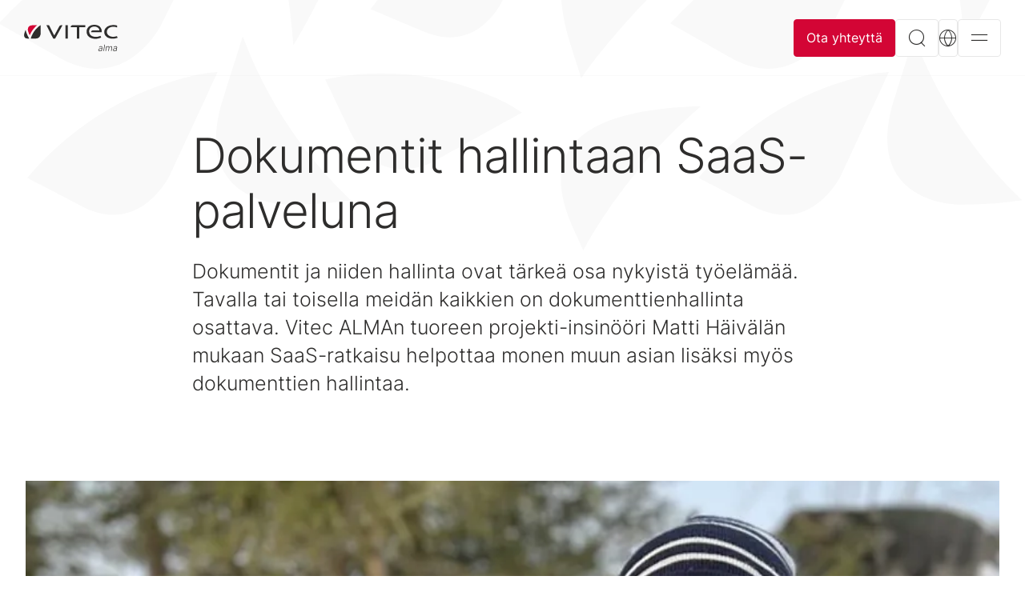

--- FILE ---
content_type: text/html; charset=utf-8
request_url: https://www.vitec-alma.com/ajankohtaista/dokumentit-hallintaan-saas-palveluna/
body_size: 7969
content:



<!DOCTYPE html>
<html lang="fi">
<head>
    

    
    <title>Dokumentit hallintaan SaaS-palveluna</title>
    <link rel="canonical" href="https://www.vitec-alma.com/ajankohtaista/dokumentit-hallintaan-saas-palveluna/" />
    <meta name="description" content="Dokumentit ja niiden hallinta ovat t&#xE4;rke&#xE4; osa nykyist&#xE4; ty&#xF6;el&#xE4;m&#xE4;&#xE4;. Tavalla tai toisella meid&#xE4;n kaikkien on dokumenttienhallinta osattava. Vitec ALMAn tuoreen projekti-insin&#xF6;&#xF6;ri Matti H&#xE4;iv&#xE4;l&#xE4;n mukaan SaaS-ratkaisu helpottaa monen muun asian lis&#xE4;ksi my&#xF6;s dokumenttien hallintaa." />
    <!-- meta Info -->
        <meta property="og:image" content="https://www.vitec-alma.com/media/ugkho00o/kemianteollisuusalmakuva.jpg?rmode=pad&amp;width=1200&amp;height=630" />
    <meta property="og:title" content="Dokumentit hallintaan SaaS-palveluna" />
    <meta property="og:description" content="Dokumentit ja niiden hallinta ovat t&#xE4;rke&#xE4; osa nykyist&#xE4; ty&#xF6;el&#xE4;m&#xE4;&#xE4;. Tavalla tai toisella meid&#xE4;n kaikkien on dokumenttienhallinta osattava. Vitec ALMAn tuoreen projekti-insin&#xF6;&#xF6;ri Matti H&#xE4;iv&#xE4;l&#xE4;n mukaan SaaS-ratkaisu helpottaa monen muun asian lis&#xE4;ksi my&#xF6;s dokumenttien hallintaa." />
    <meta property="og:url" content="https://www.vitec-alma.com/ajankohtaista/dokumentit-hallintaan-saas-palveluna/" />
    <meta property="og:type" content="website" />
    <!-- Twitter Card -->
    <meta name="twitter:card" content="summary_large_image" />
    <meta name="twitter:site" content="https://www.vitec-alma.com/ajankohtaista/dokumentit-hallintaan-saas-palveluna/" />
    <meta name="twitter:title" content="Dokumentit hallintaan SaaS-palveluna" />
    <meta name="twitter:description" content="Dokumentit ja niiden hallinta ovat t&#xE4;rke&#xE4; osa nykyist&#xE4; ty&#xF6;el&#xE4;m&#xE4;&#xE4;. Tavalla tai toisella meid&#xE4;n kaikkien on dokumenttienhallinta osattava. Vitec ALMAn tuoreen projekti-insin&#xF6;&#xF6;ri Matti H&#xE4;iv&#xE4;l&#xE4;n mukaan SaaS-ratkaisu helpottaa monen muun asian lis&#xE4;ksi my&#xF6;s dokumenttien hallintaa." />
        <meta name="twitter:image" content="https://www.vitec-alma.com/media/ugkho00o/kemianteollisuusalmakuva.jpg?rmode=pad&amp;width=1200&amp;height=630" />

    <link rel="stylesheet" href="/Dist/main-503059dd.f3608ca284a30fbfb559.css?1fd5b4e30c45af0791e0"><link rel="preload" as="script" href="/Dist/runtime.fa7b1fd23c53a8eb5d16.js?1fd5b4e30c45af0791e0" /><link rel="preload" as="script" href="/Dist/7536.f0807e048c2fdd88f82c.js?1fd5b4e30c45af0791e0" /><link rel="preload" as="script" href="/Dist/6917.e808d111accd9ad1778b.js?1fd5b4e30c45af0791e0" /><link rel="preload" as="script" href="/Dist/7275.4351d66369c05cddd537.js?1fd5b4e30c45af0791e0" /><link rel="preload" as="script" href="/Dist/4208.ab7207f4b3d523bba27c.js?1fd5b4e30c45af0791e0" /><link rel="preload" as="script" href="/Dist/9109.23846774cd3d13be8d52.js?1fd5b4e30c45af0791e0" /><link rel="preload" as="script" href="/Dist/176.040ba4abe0e3b349b628.js?1fd5b4e30c45af0791e0" /><link rel="preload" as="script" href="/Dist/2650.7eddc31872b3cb77b8b1.js?1fd5b4e30c45af0791e0" /><link rel="preload" as="script" href="/Dist/7635.1c0edf41ed0b89f2391c.js?1fd5b4e30c45af0791e0" /><link rel="preload" as="script" href="/Dist/9709.12cad5800160ed73dbef.js?1fd5b4e30c45af0791e0" /><link rel="preload" as="script" href="/Dist/8607.13becb4c205c2bf831fd.js?1fd5b4e30c45af0791e0" /><link rel="preload" as="script" href="/Dist/3317.b1075c0ce9cc54755bb4.js?1fd5b4e30c45af0791e0" /><link rel="preload" as="script" href="/Dist/1162.58715a9ee0c6d3a30be0.js?1fd5b4e30c45af0791e0" /><link rel="preload" as="script" href="/Dist/2515.fb5d915af8126cc14cf9.js?1fd5b4e30c45af0791e0" /><link rel="preload" as="script" href="/Dist/953.3b6022975583152c53fd.js?1fd5b4e30c45af0791e0" /><link rel="preload" as="script" href="/Dist/641.0ce72a0c4180e80ddc24.js?1fd5b4e30c45af0791e0" /><link rel="preload" as="script" href="/Dist/3751.c87a62bedb0879ab307d.js?1fd5b4e30c45af0791e0" /><link rel="preload" as="script" href="/Dist/33.3b5744f5bd5460add850.js?1fd5b4e30c45af0791e0" /><link rel="preload" as="script" href="/Dist/main-480da6f5.d0dbe512aee22dc91b93.js?1fd5b4e30c45af0791e0" /><link rel="preload" as="script" href="/Dist/main-503059dd.87725e5ca7c868b44273.js?1fd5b4e30c45af0791e0" />
        <link rel="preload" as="image" href="/media/lzzljkk0/vitec_alma_original.svg" />
        <link rel="alternate" hreflang="en" href="https://www.vitec-alma.com/en/blogs-news/document-management-with-software-as-a-service-saas-1/" />
        <link rel="alternate" hreflang="fi" href="https://www.vitec-alma.com/ajankohtaista/dokumentit-hallintaan-saas-palveluna/" />
    <script src="https://cmp.osano.com/16CW1nSrfs5TH1LKA/1f44ff4e-4191-4ccd-900f-c186cec94dde/osano.js"></script>
<!-- Google Tag Manager -->
<script>(function(w,d,s,l,i){w[l]=w[l]||[];w[l].push({'gtm.start':
new Date().getTime(),event:'gtm.js'});var f=d.getElementsByTagName(s)[0],
j=d.createElement(s),dl=l!='dataLayer'?'&l='+l:'';j.async=true;j.src=
'https://www.googletagmanager.com/gtm.js?id='+i+dl;f.parentNode.insertBefore(j,f);
})(window,document,'script','dataLayer','GTM-PHP82SGM');</script>
<!-- End Google Tag Manager -->
          

    <link rel="apple-touch-icon" sizes="180x180" href="/assets/favicon/apple-touch-icon.png">
    <link rel="icon" type="image/png" sizes="32x32" href="/assets/favicon/favicon-32x32.png">
    <link rel="icon" type="image/png" sizes="16x16" href="/assets/favicon/favicon-16x16.png">
    <link rel="manifest" href="/assets/favicon/site.webmanifest">
    <link rel="mask-icon" color="#323232" href="/assets/favicon/safari-pinned-tab.svg">
    <meta name="msapplication-TileColor" content="#ff0000">
    <meta name="theme-color" content="#ffffff">
    <meta http-equiv="X-UA-Compatible" content="IE=edge">
    <meta name="viewport" content="width=device-width,  initial-scale=1.0,  user-scalable=yes" />
    <meta charset="UTF-8">

    
<script type="text/javascript">!function(T,l,y){var S=T.location,k="script",D="instrumentationKey",C="ingestionendpoint",I="disableExceptionTracking",E="ai.device.",b="toLowerCase",w="crossOrigin",N="POST",e="appInsightsSDK",t=y.name||"appInsights";(y.name||T[e])&&(T[e]=t);var n=T[t]||function(d){var g=!1,f=!1,m={initialize:!0,queue:[],sv:"5",version:2,config:d};function v(e,t){var n={},a="Browser";return n[E+"id"]=a[b](),n[E+"type"]=a,n["ai.operation.name"]=S&&S.pathname||"_unknown_",n["ai.internal.sdkVersion"]="javascript:snippet_"+(m.sv||m.version),{time:function(){var e=new Date;function t(e){var t=""+e;return 1===t.length&&(t="0"+t),t}return e.getUTCFullYear()+"-"+t(1+e.getUTCMonth())+"-"+t(e.getUTCDate())+"T"+t(e.getUTCHours())+":"+t(e.getUTCMinutes())+":"+t(e.getUTCSeconds())+"."+((e.getUTCMilliseconds()/1e3).toFixed(3)+"").slice(2,5)+"Z"}(),iKey:e,name:"Microsoft.ApplicationInsights."+e.replace(/-/g,"")+"."+t,sampleRate:100,tags:n,data:{baseData:{ver:2}}}}var h=d.url||y.src;if(h){function a(e){var t,n,a,i,r,o,s,c,u,p,l;g=!0,m.queue=[],f||(f=!0,t=h,s=function(){var e={},t=d.connectionString;if(t)for(var n=t.split(";"),a=0;a<n.length;a++){var i=n[a].split("=");2===i.length&&(e[i[0][b]()]=i[1])}if(!e[C]){var r=e.endpointsuffix,o=r?e.location:null;e[C]="https://"+(o?o+".":"")+"dc."+(r||"services.visualstudio.com")}return e}(),c=s[D]||d[D]||"",u=s[C],p=u?u+"/v2/track":d.endpointUrl,(l=[]).push((n="SDK LOAD Failure: Failed to load Application Insights SDK script (See stack for details)",a=t,i=p,(o=(r=v(c,"Exception")).data).baseType="ExceptionData",o.baseData.exceptions=[{typeName:"SDKLoadFailed",message:n.replace(/\./g,"-"),hasFullStack:!1,stack:n+"\nSnippet failed to load ["+a+"] -- Telemetry is disabled\nHelp Link: https://go.microsoft.com/fwlink/?linkid=2128109\nHost: "+(S&&S.pathname||"_unknown_")+"\nEndpoint: "+i,parsedStack:[]}],r)),l.push(function(e,t,n,a){var i=v(c,"Message"),r=i.data;r.baseType="MessageData";var o=r.baseData;return o.message='AI (Internal): 99 message:"'+("SDK LOAD Failure: Failed to load Application Insights SDK script (See stack for details) ("+n+")").replace(/\"/g,"")+'"',o.properties={endpoint:a},i}(0,0,t,p)),function(e,t){if(JSON){var n=T.fetch;if(n&&!y.useXhr)n(t,{method:N,body:JSON.stringify(e),mode:"cors"});else if(XMLHttpRequest){var a=new XMLHttpRequest;a.open(N,t),a.setRequestHeader("Content-type","application/json"),a.send(JSON.stringify(e))}}}(l,p))}function i(e,t){f||setTimeout(function(){!t&&m.core||a()},500)}var e=function(){var n=l.createElement(k);n.src=h;var e=y[w];return!e&&""!==e||"undefined"==n[w]||(n[w]=e),n.onload=i,n.onerror=a,n.onreadystatechange=function(e,t){"loaded"!==n.readyState&&"complete"!==n.readyState||i(0,t)},n}();y.ld<0?l.getElementsByTagName("head")[0].appendChild(e):setTimeout(function(){l.getElementsByTagName(k)[0].parentNode.appendChild(e)},y.ld||0)}try{m.cookie=l.cookie}catch(p){}function t(e){for(;e.length;)!function(t){m[t]=function(){var e=arguments;g||m.queue.push(function(){m[t].apply(m,e)})}}(e.pop())}var n="track",r="TrackPage",o="TrackEvent";t([n+"Event",n+"PageView",n+"Exception",n+"Trace",n+"DependencyData",n+"Metric",n+"PageViewPerformance","start"+r,"stop"+r,"start"+o,"stop"+o,"addTelemetryInitializer","setAuthenticatedUserContext","clearAuthenticatedUserContext","flush"]),m.SeverityLevel={Verbose:0,Information:1,Warning:2,Error:3,Critical:4};var s=(d.extensionConfig||{}).ApplicationInsightsAnalytics||{};if(!0!==d[I]&&!0!==s[I]){var c="onerror";t(["_"+c]);var u=T[c];T[c]=function(e,t,n,a,i){var r=u&&u(e,t,n,a,i);return!0!==r&&m["_"+c]({message:e,url:t,lineNumber:n,columnNumber:a,error:i}),r},d.autoExceptionInstrumented=!0}return m}(y.cfg);function a(){y.onInit&&y.onInit(n)}(T[t]=n).queue&&0===n.queue.length?(n.queue.push(a),n.trackPageView({})):a()}(window,document,{
src: "https://js.monitor.azure.com/scripts/b/ai.2.min.js", // The SDK URL Source
crossOrigin: "anonymous", 
cfg: { // Application Insights Configuration
    connectionString: 'InstrumentationKey=592bb866-b035-40c6-91e0-b7e99f970952;IngestionEndpoint=https://northeurope-2.in.applicationinsights.azure.com/;LiveEndpoint=https://northeurope.livediagnostics.monitor.azure.com/;ApplicationId=31fce004-ff5b-49f7-86b3-d841acedf551'
}});</script></head>
<body class="view page">


<header class="page-header">
    <div class="page-header__content">
        <a href="/" class="page-header__logo" style="background-image: url('/media/lzzljkk0/vitec_alma_original.svg');">Aloitussivulle</a>
        

<div id="mainnavigation">
    <navigation-comp 
        :currentid="4959" 
        culture="fi" 
        logo="/media/lzzljkk0/vitec_alma_original.svg"
        opensearch="Avaa haku "
        openlanguage="Avoin kieli ",
        opennavigation="Avaa navigointi "
        opensubpagesto="Avaa alasivut kohteeseen"
        closenavigation="Kiinni"
        :haslanguages="true">
    </navigation-comp>
</div>

    </div>
</header>


<div class="lang-switcher">
    <div class="modal fade" id="langModal" tabindex="-1" aria-labelledby="#langModalLabel" aria-hidden="true" data-bs-backdrop="false">
        <div class="modal-dialog modal-fullscreen">
            <div class="modal-content">
                <div class="lang-switcher__languages">
                    <div class="container">
                        <div class="row">
                            <div class="col-sm-12">
                                <ul>
                                            <li><a class="lang-link " href="/en/blogs-news/document-management-with-software-as-a-service-saas-1/" hreflang="en"><span>English</span></a></li>
                                            <li><a class="lang-link active" href="/ajankohtaista/dokumentit-hallintaan-saas-palveluna/" hreflang="fi"><span>Suomeksi</span></a></li>
                                </ul>
                                <p>Valitse haluamasi kieli.</p>
                            </div>
                        </div>
                    </div>
                </div>
                <button type="button" class="btn btn--modal-close btn--square" data-bs-dismiss="modal" aria-label="Kiinni">
                    <span class="icon-close icon--white"></span>
                </button>
            </div>
        </div>
    </div>
</div>


<div class="search-modal">
    <div class="modal fade" id="searchModal" tabindex="-1" aria-hidden="true" data-bs-backdrop="false">
        <div class="modal-dialog modal-fullscreen">
            <div class="modal-content">
                <form class="search__form" action="/search/" method="get">
                    <div class="container">
                        <div class="article-text article-text--center">
                            <div class="search__wrapper">
                                <input id="modalsearchinput"
                                       type="search"
                                       class="input-text search__input" name="query" autocomplete="off" placeholder="Hae">
                                <button class="btn btn--square btn--md btn--default" aria-label="Hae"><i class="icon-search"></i></button>
                            </div>
                        </div>
                    </div>
                </form>
                <button type="button" class="btn btn--modal-close btn--square" data-bs-dismiss="modal" aria-label="Kiinni">
                    <i class="icon-close"></i>
                </button>
            </div>
        </div>
    </div>
</div>




<div id="main" class="page-main">
    



<div class="section section--bg-white section--padding-top-0">
    <div class="hero hero--pattern">
        <script type="module" defer src="https://unpkg.com/@dotlottie/player-component@2.7.8/dist/dotlottie-player.mjs"></script>
<dotlottie-player src="/assets/lottie/Vitec_leaf-vit-bakgrund.json" background="transparent" speed="0.3" direction="1" playMode="normal" autoplay></dotlottie-player>
    </div>
    <div class="container container--page">
        <article>
            <div class="article-text">
                

                <h1>Dokumentit hallintaan SaaS-palveluna</h1>

                    <p class="article-text__introduction introduction">Dokumentit ja niiden hallinta ovat t&#228;rke&#228; osa nykyist&#228; ty&#246;el&#228;m&#228;&#228;. Tavalla tai toisella meid&#228;n kaikkien on dokumenttienhallinta osattava. Vitec ALMAn tuoreen projekti-insin&#246;&#246;ri Matti H&#228;iv&#228;l&#228;n mukaan SaaS-ratkaisu helpottaa monen muun asian lis&#228;ksi my&#246;s dokumenttien hallintaa.</p>
            </div>
                <figure class="article-image article-image--lg">
                    <img srcset="/media/exgjun2u/matti-haivala-2.jpg?width=480&amp;height=270&amp;v=1d885594bfb3ed0 480w, /media/exgjun2u/matti-haivala-2.jpg?width=1360&amp;height=765&amp;v=1d885594bfb3ed0 1400w,
                            /media/exgjun2u/matti-haivala-2.jpg?width=888&amp;height=500&amp;v=1d885594bfb3ed0 800w"
                     sizes="(max-width: 600px) 480px, (min-width: 1300px) 1400px, 800px"
                     src="/media/exgjun2u/matti-haivala-2.jpg?width=888&amp;height=500&amp;v=1d885594bfb3ed0"
                     alt=""
                     height="1360" width="765"
                     data-aspect-ratio="16:9" />
                </figure>

                <div class="article-text">
                    <p>Muun muassa tuotannonsuunnittelijana ja myynti-insinöörinä aiemmin työskennellyt Matti Häivälä huomasi viime vuoden loppupuolella Vitec ALMAn työpaikkailmoituksen. Projekti-insinöörille oli Kokkolassa tarvetta. Ilmoituksessa mainitut asiat natsasivat täydellisesti Häivälän omien tulevaisuuden suunnitelmien kanssa. Niinpä hän lähetti työpaikkahakemuksen matkaan. Uudessa tehtävässään hän aloitti tammikuun 2022 lopussa.</p>

<!-- Replace and then remove me -->
<div class="macro macro--quote">
    <div class="quote">
            <blockquote class="quote__text">ALMA vaikuttaa todella laajalta ja monipuoliselta ohjelmalta. Tällä lyhyellä reilun kuukauden kokemuksella löydän joka päivä uusia asioita, jotka tukevat tätä mielikuvaa. Alman saa myös SaaS-palveluna, mikä varmasti on monelle asiakkaalle hyvä asia. Ei tarvitse miettiä omaa IT:tä tai laitehankintoja. Tiedot eivät katoa omien laitteiden mahdollisesti hajotessa, kun tiedostot pysyvät turvallisesti tallessa pilvessä. Isona plussana on tietysti myös se, että järjestelmän käyttöönottokin on SaaSina asiakkaalle helpompaa, huomauttaa Häivälä.</blockquote>
    </div>
</div>

<p>Koronasta ja etätöistä huolimatta perehdytys uuteen tehtävään on Häivälän mukaan sujunut hyvin. Teams on toiminut yhteydenpidossa ja jonkin verran uusia työkavereita Häivälä on tavannut myös toimistolla.</p>
<h3>Projektit ovat hyvä tapa tehdä töitä</h3>
<p>Kokkolan Centriasta aikanaan tietotekniikkainsinööriksi valmistunut Häivälä on aina pitänyt projektimaisesta työnteosta. Projekteilla kun on alkupisteensä, mutta ne myös päättyvät aikanaan. Kun edellisen projektin on saanut vietyä kunnialla maaliin saakka, on jo mukava aloittaa seuraava kokonaisuus.</p>

<!-- Replace and then remove me -->
<div class="macro macro--quote">
    <div class="quote">
            <blockquote class="quote__text">Olen toistaiseksi tutustunut parhaiten ALMAn dokumenttienhallintaominaisuuksiin. Ne ovat todella hyvät. Dokumentit saadaan monipuolisesti linkitettyä, jolloin niissä olevat tiedot ovat helposti löydettävissä. Muutamissa asiakaspalavereissa olen myös ollut jo mukana. Niiden jälkeen olemme työkavereiden kanssa ratkoneet yhdessä asiakkaiden haasteita. Joka päivä oppii uutta, kertoo Häivälä.</blockquote>
    </div>
</div>

<p>Kaksikielisenä kokkolalaisena Häivälä voi hoitaa Vitec ALMAn asiakaskontakteja myös ruotsiksi.</p>
<h3>Liikkumista omilla ja lasten ehdoilla</h3>
<p>Ohjelmistotyössä tulee helposti istuttua pitkiä aikoja. Siksi Matti Häiväläkin liikkuu vapaa-ajallaan runsaasti. Juokseminen, hiihtäminen, pyöräily, kuntosali ja padel ovat hänen harrastuksiaan.</p>

<!-- Replace and then remove me -->
<div class="macro macro--quote">
    <div class="quote">
            <blockquote class="quote__text">Kun perheessä on kolme pientä lasta, ei vapaa-ajan ongelmia juurikaan ole. Arki pyörii aika lailla lasten ja heidän tekemistensä ympärillä.</blockquote>
    </div>
</div>

<p>Teksti: Kai Tarkka / Viestintäpalvelu Taika Oy<br>Kuva: Matti Häivälä</p>
                </div>
        </article>
    </div>
</div>


</div>


<footer class="page-footer">
    <div class="container">
        <div class="row">
            <div class="col-md-7 page-footer__column page-footer__column--main">


<div class="page-footer__block">
        <h2>
            Tietoa meist&#xE4;
        </h2>
        <ul class="page-footer__links page-footer__links--main">
                <li>
                    <a href="/tietoa-meista/">Me</a>
                </li>
        </ul>
</div>


<div class="page-footer__block">
        <h2>
            Tuotteemme
        </h2>
        <ul class="page-footer__links page-footer__links--main">
                <li>
                    <a href="/toiminnanohjausjarjestelma-erp/">Toiminnanohjausj&#xE4;rjestelm&#xE4; (ERP)</a>
                </li>
        </ul>
</div>
            </div>
            <div class="col-md-5 page-footer__column page-footer__column--sub">
                <div class="row">
                                <div class="col-6">
                                    

<div class="page-footer__block">
        <h2>
            Ajankohtaista
        </h2>
        <ul class="page-footer__links page-footer__links--main">
                <li>
                    <a href="/ajankohtaista/">Uutiset</a>
                </li>
        </ul>
</div>

                                </div>
                                <div class="col-6">
                                    

<div class="page-footer__block">
        <h2>
            Hyv&#xE4; tiet&#xE4;&#xE4;
        </h2>
        <ul class="page-footer__links page-footer__links--main">
                <li>
                    <a href="https://www.vitecsoftware.com/en">Vitec Software</a>
                </li>
                <li>
                    <a href="/ota-yhteytta/">T&#xF6;ihin Vitec ALMAan? Ota meihin yhteytt&#xE4;!</a>
                </li>
        </ul>
</div>

                                </div>
                    <div class="col-md-6">
                        <div class="page-footer__block">
                                <h2>
                                    Seuraa meit&#xE4;
                                </h2>
                            <ul class="page-footer__links page-footer__links--vertical">


                                    <li>
                                        <a href="https://www.linkedin.com/company/vitec-alma-oy/?originalSubdomain=fi" target="_blank" rel="noreferrer" aria-label="LinkedIn">
                                            <i class="icon-linkedin" aria-hidden="true"></i>
                                        </a>
                                    </li>

                                    <li>
                                        <a href="https://www.youtube.com/channel/UCte6ZLmExy55RgwcdBN6Z1w" target="_blank" rel="noreferrer" aria-label="Youtube">
                                            <i class="icon-youtube" aria-hidden="true"></i>
                                        </a>
                                    </li>

                            </ul>
                        </div>
                    </div>
                </div>
            </div>
        </div>
    </div>
</footer>

<script src="/Dist/runtime.fa7b1fd23c53a8eb5d16.js?1fd5b4e30c45af0791e0"></script><script src="/Dist/7536.f0807e048c2fdd88f82c.js?1fd5b4e30c45af0791e0"></script><script src="/Dist/6917.e808d111accd9ad1778b.js?1fd5b4e30c45af0791e0"></script><script src="/Dist/7275.4351d66369c05cddd537.js?1fd5b4e30c45af0791e0"></script><script src="/Dist/4208.ab7207f4b3d523bba27c.js?1fd5b4e30c45af0791e0"></script><script src="/Dist/9109.23846774cd3d13be8d52.js?1fd5b4e30c45af0791e0"></script><script src="/Dist/176.040ba4abe0e3b349b628.js?1fd5b4e30c45af0791e0"></script><script src="/Dist/2650.7eddc31872b3cb77b8b1.js?1fd5b4e30c45af0791e0"></script><script src="/Dist/7635.1c0edf41ed0b89f2391c.js?1fd5b4e30c45af0791e0"></script><script src="/Dist/9709.12cad5800160ed73dbef.js?1fd5b4e30c45af0791e0"></script><script src="/Dist/8607.13becb4c205c2bf831fd.js?1fd5b4e30c45af0791e0"></script><script src="/Dist/3317.b1075c0ce9cc54755bb4.js?1fd5b4e30c45af0791e0"></script><script src="/Dist/1162.58715a9ee0c6d3a30be0.js?1fd5b4e30c45af0791e0"></script><script src="/Dist/2515.fb5d915af8126cc14cf9.js?1fd5b4e30c45af0791e0"></script><script src="/Dist/953.3b6022975583152c53fd.js?1fd5b4e30c45af0791e0"></script><script src="/Dist/641.0ce72a0c4180e80ddc24.js?1fd5b4e30c45af0791e0"></script><script src="/Dist/3751.c87a62bedb0879ab307d.js?1fd5b4e30c45af0791e0"></script><script src="/Dist/33.3b5744f5bd5460add850.js?1fd5b4e30c45af0791e0"></script><script src="/Dist/main-480da6f5.d0dbe512aee22dc91b93.js?1fd5b4e30c45af0791e0"></script><script src="/Dist/main-503059dd.87725e5ca7c868b44273.js?1fd5b4e30c45af0791e0"></script>
    <!-- Google Tag Manager (noscript) -->
<noscript><iframe src="https://www.googletagmanager.com/ns.html?id=GTM-PHP82SGM"
height="0" width="0" style="display:none;visibility:hidden"></iframe></noscript>
<!-- End Google Tag Manager (noscript) -->
</body>
</html>

--- FILE ---
content_type: text/css
request_url: https://www.vitec-alma.com/Dist/main-503059dd.f3608ca284a30fbfb559.css?1fd5b4e30c45af0791e0
body_size: 72072
content:
.img-fluid{max-width:100%;height:auto}.img-thumbnail{padding:.25rem;background-color:#fff;border:1px solid #dee2e6;border-radius:.25rem;max-width:100%;height:auto}.figure{display:inline-block}.figure-img{margin-bottom:.5rem;line-height:1}.figure-caption{font-size:.875em;color:#6c757d}.container,.container-fluid,.container-sm,.container-md,.container-lg,.container-xl,.container-xxl,.container-xxxl{width:100%;padding-right:var(--bs-gutter-x, .75rem);padding-left:var(--bs-gutter-x, .75rem);margin-right:auto;margin-left:auto}@media (min-width: 576px){.container,.container-sm{max-width:540px}}@media (min-width: 768px){.container,.container-sm,.container-md{max-width:720px}}@media (min-width: 992px){.container,.container-sm,.container-md,.container-lg{max-width:960px}}@media (min-width: 1200px){.container,.container-sm,.container-md,.container-lg,.container-xl{max-width:1140px}}@media (min-width: 1460px){.container,.container-sm,.container-md,.container-lg,.container-xl,.container-xxl{max-width:1400px}}@media (min-width: 1680px){.container,.container-sm,.container-md,.container-lg,.container-xl,.container-xxl,.container-xxxl{max-width:1600px}}.row{--bs-gutter-x: 100rem;--bs-gutter-y: 0;display:flex;flex-wrap:wrap;margin-top:calc(-1 * var(--bs-gutter-y));margin-right:calc(-.5 * var(--bs-gutter-x));margin-left:calc(-.5 * var(--bs-gutter-x))}.row>*{flex-shrink:0;width:100%;max-width:100%;padding-right:calc(var(--bs-gutter-x) * .5);padding-left:calc(var(--bs-gutter-x) * .5);margin-top:var(--bs-gutter-y)}.col{flex:1 0 0%}.row-cols-auto>*{flex:0 0 auto;width:auto}.row-cols-1>*{flex:0 0 auto;width:100%}.row-cols-2>*{flex:0 0 auto;width:50%}.row-cols-3>*{flex:0 0 auto;width:33.33333%}.row-cols-4>*{flex:0 0 auto;width:25%}.row-cols-5>*{flex:0 0 auto;width:20%}.row-cols-6>*{flex:0 0 auto;width:16.66667%}.col-auto{flex:0 0 auto;width:auto}.col-1{flex:0 0 auto;width:8.33333%}.col-2{flex:0 0 auto;width:16.66667%}.col-3{flex:0 0 auto;width:25%}.col-4{flex:0 0 auto;width:33.33333%}.col-5{flex:0 0 auto;width:41.66667%}.col-6{flex:0 0 auto;width:50%}.col-7{flex:0 0 auto;width:58.33333%}.col-8{flex:0 0 auto;width:66.66667%}.col-9{flex:0 0 auto;width:75%}.col-10{flex:0 0 auto;width:83.33333%}.col-11{flex:0 0 auto;width:91.66667%}.col-12{flex:0 0 auto;width:100%}.offset-1{margin-left:8.33333%}.offset-2{margin-left:16.66667%}.offset-3{margin-left:25%}.offset-4{margin-left:33.33333%}.offset-5{margin-left:41.66667%}.offset-6{margin-left:50%}.offset-7{margin-left:58.33333%}.offset-8{margin-left:66.66667%}.offset-9{margin-left:75%}.offset-10{margin-left:83.33333%}.offset-11{margin-left:91.66667%}.g-0,.gx-0{--bs-gutter-x: 0}.g-0,.gy-0{--bs-gutter-y: 0}.g-1,.gx-1{--bs-gutter-x: .25rem}.g-1,.gy-1{--bs-gutter-y: .25rem}.g-2,.gx-2{--bs-gutter-x: .5rem}.g-2,.gy-2{--bs-gutter-y: .5rem}.g-3,.gx-3{--bs-gutter-x: 1rem}.g-3,.gy-3{--bs-gutter-y: 1rem}.g-4,.gx-4{--bs-gutter-x: 1.5rem}.g-4,.gy-4{--bs-gutter-y: 1.5rem}.g-5,.gx-5{--bs-gutter-x: 3rem}.g-5,.gy-5{--bs-gutter-y: 3rem}@media (min-width: 576px){.col-sm{flex:1 0 0%}.row-cols-sm-auto>*{flex:0 0 auto;width:auto}.row-cols-sm-1>*{flex:0 0 auto;width:100%}.row-cols-sm-2>*{flex:0 0 auto;width:50%}.row-cols-sm-3>*{flex:0 0 auto;width:33.33333%}.row-cols-sm-4>*{flex:0 0 auto;width:25%}.row-cols-sm-5>*{flex:0 0 auto;width:20%}.row-cols-sm-6>*{flex:0 0 auto;width:16.66667%}.col-sm-auto{flex:0 0 auto;width:auto}.col-sm-1{flex:0 0 auto;width:8.33333%}.col-sm-2{flex:0 0 auto;width:16.66667%}.col-sm-3{flex:0 0 auto;width:25%}.col-sm-4{flex:0 0 auto;width:33.33333%}.col-sm-5{flex:0 0 auto;width:41.66667%}.col-sm-6{flex:0 0 auto;width:50%}.col-sm-7{flex:0 0 auto;width:58.33333%}.col-sm-8{flex:0 0 auto;width:66.66667%}.col-sm-9{flex:0 0 auto;width:75%}.col-sm-10{flex:0 0 auto;width:83.33333%}.col-sm-11{flex:0 0 auto;width:91.66667%}.col-sm-12{flex:0 0 auto;width:100%}.offset-sm-0{margin-left:0}.offset-sm-1{margin-left:8.33333%}.offset-sm-2{margin-left:16.66667%}.offset-sm-3{margin-left:25%}.offset-sm-4{margin-left:33.33333%}.offset-sm-5{margin-left:41.66667%}.offset-sm-6{margin-left:50%}.offset-sm-7{margin-left:58.33333%}.offset-sm-8{margin-left:66.66667%}.offset-sm-9{margin-left:75%}.offset-sm-10{margin-left:83.33333%}.offset-sm-11{margin-left:91.66667%}.g-sm-0,.gx-sm-0{--bs-gutter-x: 0}.g-sm-0,.gy-sm-0{--bs-gutter-y: 0}.g-sm-1,.gx-sm-1{--bs-gutter-x: .25rem}.g-sm-1,.gy-sm-1{--bs-gutter-y: .25rem}.g-sm-2,.gx-sm-2{--bs-gutter-x: .5rem}.g-sm-2,.gy-sm-2{--bs-gutter-y: .5rem}.g-sm-3,.gx-sm-3{--bs-gutter-x: 1rem}.g-sm-3,.gy-sm-3{--bs-gutter-y: 1rem}.g-sm-4,.gx-sm-4{--bs-gutter-x: 1.5rem}.g-sm-4,.gy-sm-4{--bs-gutter-y: 1.5rem}.g-sm-5,.gx-sm-5{--bs-gutter-x: 3rem}.g-sm-5,.gy-sm-5{--bs-gutter-y: 3rem}}@media (min-width: 768px){.col-md{flex:1 0 0%}.row-cols-md-auto>*{flex:0 0 auto;width:auto}.row-cols-md-1>*{flex:0 0 auto;width:100%}.row-cols-md-2>*{flex:0 0 auto;width:50%}.row-cols-md-3>*{flex:0 0 auto;width:33.33333%}.row-cols-md-4>*{flex:0 0 auto;width:25%}.row-cols-md-5>*{flex:0 0 auto;width:20%}.row-cols-md-6>*{flex:0 0 auto;width:16.66667%}.col-md-auto{flex:0 0 auto;width:auto}.col-md-1{flex:0 0 auto;width:8.33333%}.col-md-2{flex:0 0 auto;width:16.66667%}.col-md-3{flex:0 0 auto;width:25%}.col-md-4{flex:0 0 auto;width:33.33333%}.col-md-5{flex:0 0 auto;width:41.66667%}.col-md-6{flex:0 0 auto;width:50%}.col-md-7{flex:0 0 auto;width:58.33333%}.col-md-8{flex:0 0 auto;width:66.66667%}.col-md-9{flex:0 0 auto;width:75%}.col-md-10{flex:0 0 auto;width:83.33333%}.col-md-11{flex:0 0 auto;width:91.66667%}.col-md-12{flex:0 0 auto;width:100%}.offset-md-0{margin-left:0}.offset-md-1{margin-left:8.33333%}.offset-md-2{margin-left:16.66667%}.offset-md-3{margin-left:25%}.offset-md-4{margin-left:33.33333%}.offset-md-5{margin-left:41.66667%}.offset-md-6{margin-left:50%}.offset-md-7{margin-left:58.33333%}.offset-md-8{margin-left:66.66667%}.offset-md-9{margin-left:75%}.offset-md-10{margin-left:83.33333%}.offset-md-11{margin-left:91.66667%}.g-md-0,.gx-md-0{--bs-gutter-x: 0}.g-md-0,.gy-md-0{--bs-gutter-y: 0}.g-md-1,.gx-md-1{--bs-gutter-x: .25rem}.g-md-1,.gy-md-1{--bs-gutter-y: .25rem}.g-md-2,.gx-md-2{--bs-gutter-x: .5rem}.g-md-2,.gy-md-2{--bs-gutter-y: .5rem}.g-md-3,.gx-md-3{--bs-gutter-x: 1rem}.g-md-3,.gy-md-3{--bs-gutter-y: 1rem}.g-md-4,.gx-md-4{--bs-gutter-x: 1.5rem}.g-md-4,.gy-md-4{--bs-gutter-y: 1.5rem}.g-md-5,.gx-md-5{--bs-gutter-x: 3rem}.g-md-5,.gy-md-5{--bs-gutter-y: 3rem}}@media (min-width: 992px){.col-lg{flex:1 0 0%}.row-cols-lg-auto>*{flex:0 0 auto;width:auto}.row-cols-lg-1>*{flex:0 0 auto;width:100%}.row-cols-lg-2>*{flex:0 0 auto;width:50%}.row-cols-lg-3>*{flex:0 0 auto;width:33.33333%}.row-cols-lg-4>*{flex:0 0 auto;width:25%}.row-cols-lg-5>*{flex:0 0 auto;width:20%}.row-cols-lg-6>*{flex:0 0 auto;width:16.66667%}.col-lg-auto{flex:0 0 auto;width:auto}.col-lg-1{flex:0 0 auto;width:8.33333%}.col-lg-2{flex:0 0 auto;width:16.66667%}.col-lg-3{flex:0 0 auto;width:25%}.col-lg-4{flex:0 0 auto;width:33.33333%}.col-lg-5{flex:0 0 auto;width:41.66667%}.col-lg-6{flex:0 0 auto;width:50%}.col-lg-7{flex:0 0 auto;width:58.33333%}.col-lg-8{flex:0 0 auto;width:66.66667%}.col-lg-9{flex:0 0 auto;width:75%}.col-lg-10{flex:0 0 auto;width:83.33333%}.col-lg-11{flex:0 0 auto;width:91.66667%}.col-lg-12{flex:0 0 auto;width:100%}.offset-lg-0{margin-left:0}.offset-lg-1{margin-left:8.33333%}.offset-lg-2{margin-left:16.66667%}.offset-lg-3{margin-left:25%}.offset-lg-4{margin-left:33.33333%}.offset-lg-5{margin-left:41.66667%}.offset-lg-6{margin-left:50%}.offset-lg-7{margin-left:58.33333%}.offset-lg-8{margin-left:66.66667%}.offset-lg-9{margin-left:75%}.offset-lg-10{margin-left:83.33333%}.offset-lg-11{margin-left:91.66667%}.g-lg-0,.gx-lg-0{--bs-gutter-x: 0}.g-lg-0,.gy-lg-0{--bs-gutter-y: 0}.g-lg-1,.gx-lg-1{--bs-gutter-x: .25rem}.g-lg-1,.gy-lg-1{--bs-gutter-y: .25rem}.g-lg-2,.gx-lg-2{--bs-gutter-x: .5rem}.g-lg-2,.gy-lg-2{--bs-gutter-y: .5rem}.g-lg-3,.gx-lg-3{--bs-gutter-x: 1rem}.g-lg-3,.gy-lg-3{--bs-gutter-y: 1rem}.g-lg-4,.gx-lg-4{--bs-gutter-x: 1.5rem}.g-lg-4,.gy-lg-4{--bs-gutter-y: 1.5rem}.g-lg-5,.gx-lg-5{--bs-gutter-x: 3rem}.g-lg-5,.gy-lg-5{--bs-gutter-y: 3rem}}@media (min-width: 1200px){.col-xl{flex:1 0 0%}.row-cols-xl-auto>*{flex:0 0 auto;width:auto}.row-cols-xl-1>*{flex:0 0 auto;width:100%}.row-cols-xl-2>*{flex:0 0 auto;width:50%}.row-cols-xl-3>*{flex:0 0 auto;width:33.33333%}.row-cols-xl-4>*{flex:0 0 auto;width:25%}.row-cols-xl-5>*{flex:0 0 auto;width:20%}.row-cols-xl-6>*{flex:0 0 auto;width:16.66667%}.col-xl-auto{flex:0 0 auto;width:auto}.col-xl-1{flex:0 0 auto;width:8.33333%}.col-xl-2{flex:0 0 auto;width:16.66667%}.col-xl-3{flex:0 0 auto;width:25%}.col-xl-4{flex:0 0 auto;width:33.33333%}.col-xl-5{flex:0 0 auto;width:41.66667%}.col-xl-6{flex:0 0 auto;width:50%}.col-xl-7{flex:0 0 auto;width:58.33333%}.col-xl-8{flex:0 0 auto;width:66.66667%}.col-xl-9{flex:0 0 auto;width:75%}.col-xl-10{flex:0 0 auto;width:83.33333%}.col-xl-11{flex:0 0 auto;width:91.66667%}.col-xl-12{flex:0 0 auto;width:100%}.offset-xl-0{margin-left:0}.offset-xl-1{margin-left:8.33333%}.offset-xl-2{margin-left:16.66667%}.offset-xl-3{margin-left:25%}.offset-xl-4{margin-left:33.33333%}.offset-xl-5{margin-left:41.66667%}.offset-xl-6{margin-left:50%}.offset-xl-7{margin-left:58.33333%}.offset-xl-8{margin-left:66.66667%}.offset-xl-9{margin-left:75%}.offset-xl-10{margin-left:83.33333%}.offset-xl-11{margin-left:91.66667%}.g-xl-0,.gx-xl-0{--bs-gutter-x: 0}.g-xl-0,.gy-xl-0{--bs-gutter-y: 0}.g-xl-1,.gx-xl-1{--bs-gutter-x: .25rem}.g-xl-1,.gy-xl-1{--bs-gutter-y: .25rem}.g-xl-2,.gx-xl-2{--bs-gutter-x: .5rem}.g-xl-2,.gy-xl-2{--bs-gutter-y: .5rem}.g-xl-3,.gx-xl-3{--bs-gutter-x: 1rem}.g-xl-3,.gy-xl-3{--bs-gutter-y: 1rem}.g-xl-4,.gx-xl-4{--bs-gutter-x: 1.5rem}.g-xl-4,.gy-xl-4{--bs-gutter-y: 1.5rem}.g-xl-5,.gx-xl-5{--bs-gutter-x: 3rem}.g-xl-5,.gy-xl-5{--bs-gutter-y: 3rem}}@media (min-width: 1460px){.col-xxl{flex:1 0 0%}.row-cols-xxl-auto>*{flex:0 0 auto;width:auto}.row-cols-xxl-1>*{flex:0 0 auto;width:100%}.row-cols-xxl-2>*{flex:0 0 auto;width:50%}.row-cols-xxl-3>*{flex:0 0 auto;width:33.33333%}.row-cols-xxl-4>*{flex:0 0 auto;width:25%}.row-cols-xxl-5>*{flex:0 0 auto;width:20%}.row-cols-xxl-6>*{flex:0 0 auto;width:16.66667%}.col-xxl-auto{flex:0 0 auto;width:auto}.col-xxl-1{flex:0 0 auto;width:8.33333%}.col-xxl-2{flex:0 0 auto;width:16.66667%}.col-xxl-3{flex:0 0 auto;width:25%}.col-xxl-4{flex:0 0 auto;width:33.33333%}.col-xxl-5{flex:0 0 auto;width:41.66667%}.col-xxl-6{flex:0 0 auto;width:50%}.col-xxl-7{flex:0 0 auto;width:58.33333%}.col-xxl-8{flex:0 0 auto;width:66.66667%}.col-xxl-9{flex:0 0 auto;width:75%}.col-xxl-10{flex:0 0 auto;width:83.33333%}.col-xxl-11{flex:0 0 auto;width:91.66667%}.col-xxl-12{flex:0 0 auto;width:100%}.offset-xxl-0{margin-left:0}.offset-xxl-1{margin-left:8.33333%}.offset-xxl-2{margin-left:16.66667%}.offset-xxl-3{margin-left:25%}.offset-xxl-4{margin-left:33.33333%}.offset-xxl-5{margin-left:41.66667%}.offset-xxl-6{margin-left:50%}.offset-xxl-7{margin-left:58.33333%}.offset-xxl-8{margin-left:66.66667%}.offset-xxl-9{margin-left:75%}.offset-xxl-10{margin-left:83.33333%}.offset-xxl-11{margin-left:91.66667%}.g-xxl-0,.gx-xxl-0{--bs-gutter-x: 0}.g-xxl-0,.gy-xxl-0{--bs-gutter-y: 0}.g-xxl-1,.gx-xxl-1{--bs-gutter-x: .25rem}.g-xxl-1,.gy-xxl-1{--bs-gutter-y: .25rem}.g-xxl-2,.gx-xxl-2{--bs-gutter-x: .5rem}.g-xxl-2,.gy-xxl-2{--bs-gutter-y: .5rem}.g-xxl-3,.gx-xxl-3{--bs-gutter-x: 1rem}.g-xxl-3,.gy-xxl-3{--bs-gutter-y: 1rem}.g-xxl-4,.gx-xxl-4{--bs-gutter-x: 1.5rem}.g-xxl-4,.gy-xxl-4{--bs-gutter-y: 1.5rem}.g-xxl-5,.gx-xxl-5{--bs-gutter-x: 3rem}.g-xxl-5,.gy-xxl-5{--bs-gutter-y: 3rem}}@media (min-width: 1680px){.col-xxxl{flex:1 0 0%}.row-cols-xxxl-auto>*{flex:0 0 auto;width:auto}.row-cols-xxxl-1>*{flex:0 0 auto;width:100%}.row-cols-xxxl-2>*{flex:0 0 auto;width:50%}.row-cols-xxxl-3>*{flex:0 0 auto;width:33.33333%}.row-cols-xxxl-4>*{flex:0 0 auto;width:25%}.row-cols-xxxl-5>*{flex:0 0 auto;width:20%}.row-cols-xxxl-6>*{flex:0 0 auto;width:16.66667%}.col-xxxl-auto{flex:0 0 auto;width:auto}.col-xxxl-1{flex:0 0 auto;width:8.33333%}.col-xxxl-2{flex:0 0 auto;width:16.66667%}.col-xxxl-3{flex:0 0 auto;width:25%}.col-xxxl-4{flex:0 0 auto;width:33.33333%}.col-xxxl-5{flex:0 0 auto;width:41.66667%}.col-xxxl-6{flex:0 0 auto;width:50%}.col-xxxl-7{flex:0 0 auto;width:58.33333%}.col-xxxl-8{flex:0 0 auto;width:66.66667%}.col-xxxl-9{flex:0 0 auto;width:75%}.col-xxxl-10{flex:0 0 auto;width:83.33333%}.col-xxxl-11{flex:0 0 auto;width:91.66667%}.col-xxxl-12{flex:0 0 auto;width:100%}.offset-xxxl-0{margin-left:0}.offset-xxxl-1{margin-left:8.33333%}.offset-xxxl-2{margin-left:16.66667%}.offset-xxxl-3{margin-left:25%}.offset-xxxl-4{margin-left:33.33333%}.offset-xxxl-5{margin-left:41.66667%}.offset-xxxl-6{margin-left:50%}.offset-xxxl-7{margin-left:58.33333%}.offset-xxxl-8{margin-left:66.66667%}.offset-xxxl-9{margin-left:75%}.offset-xxxl-10{margin-left:83.33333%}.offset-xxxl-11{margin-left:91.66667%}.g-xxxl-0,.gx-xxxl-0{--bs-gutter-x: 0}.g-xxxl-0,.gy-xxxl-0{--bs-gutter-y: 0}.g-xxxl-1,.gx-xxxl-1{--bs-gutter-x: .25rem}.g-xxxl-1,.gy-xxxl-1{--bs-gutter-y: .25rem}.g-xxxl-2,.gx-xxxl-2{--bs-gutter-x: .5rem}.g-xxxl-2,.gy-xxxl-2{--bs-gutter-y: .5rem}.g-xxxl-3,.gx-xxxl-3{--bs-gutter-x: 1rem}.g-xxxl-3,.gy-xxxl-3{--bs-gutter-y: 1rem}.g-xxxl-4,.gx-xxxl-4{--bs-gutter-x: 1.5rem}.g-xxxl-4,.gy-xxxl-4{--bs-gutter-y: 1.5rem}.g-xxxl-5,.gx-xxxl-5{--bs-gutter-x: 3rem}.g-xxxl-5,.gy-xxxl-5{--bs-gutter-y: 3rem}}.table{--bs-table-bg: rgba(0,0,0,0);--bs-table-accent-bg: rgba(0,0,0,0);--bs-table-striped-color: #212529;--bs-table-striped-bg: rgba(0,0,0,0.05);--bs-table-active-color: #212529;--bs-table-active-bg: rgba(0,0,0,0.1);--bs-table-hover-color: #212529;--bs-table-hover-bg: rgba(0,0,0,0.075);width:100%;margin-bottom:1rem;color:#212529;vertical-align:top;border-color:#dee2e6}.table>:not(caption)>*>*{padding:.5rem .5rem;background-color:var(--bs-table-bg);border-bottom-width:1px;box-shadow:inset 0 0 0 9999px var(--bs-table-accent-bg)}.table>tbody{vertical-align:inherit}.table>thead{vertical-align:bottom}.table>:not(:first-child){border-top:2px solid currentColor}.caption-top{caption-side:top}.table-sm>:not(caption)>*>*{padding:.25rem .25rem}.table-bordered>:not(caption)>*{border-width:1px 0}.table-bordered>:not(caption)>*>*{border-width:0 1px}.table-borderless>:not(caption)>*>*{border-bottom-width:0}.table-borderless>:not(:first-child){border-top-width:0}.table-striped>tbody>tr:nth-of-type(odd)>*{--bs-table-accent-bg: var(--bs-table-striped-bg);color:var(--bs-table-striped-color)}.table-active{--bs-table-accent-bg: var(--bs-table-active-bg);color:var(--bs-table-active-color)}.table-hover>tbody>tr:hover>*{--bs-table-accent-bg: var(--bs-table-hover-bg);color:var(--bs-table-hover-color)}.table-primary{--bs-table-bg: #cfe2ff;--bs-table-striped-bg: #c5d7f2;--bs-table-striped-color: #000;--bs-table-active-bg: #bacbe6;--bs-table-active-color: #000;--bs-table-hover-bg: #bfd1ec;--bs-table-hover-color: #000;color:#000;border-color:#bacbe6}.table-secondary{--bs-table-bg: #e2e3e5;--bs-table-striped-bg: #d7d8da;--bs-table-striped-color: #000;--bs-table-active-bg: #cbccce;--bs-table-active-color: #000;--bs-table-hover-bg: #d1d2d4;--bs-table-hover-color: #000;color:#000;border-color:#cbccce}.table-success{--bs-table-bg: #d1e7dd;--bs-table-striped-bg: #c7dbd2;--bs-table-striped-color: #000;--bs-table-active-bg: #bcd0c7;--bs-table-active-color: #000;--bs-table-hover-bg: #c1d6cc;--bs-table-hover-color: #000;color:#000;border-color:#bcd0c7}.table-info{--bs-table-bg: #cff4fc;--bs-table-striped-bg: #c5e8ef;--bs-table-striped-color: #000;--bs-table-active-bg: #badce3;--bs-table-active-color: #000;--bs-table-hover-bg: #bfe2e9;--bs-table-hover-color: #000;color:#000;border-color:#badce3}.table-warning{--bs-table-bg: #fff3cd;--bs-table-striped-bg: #f2e7c3;--bs-table-striped-color: #000;--bs-table-active-bg: #e6dbb9;--bs-table-active-color: #000;--bs-table-hover-bg: #ece1be;--bs-table-hover-color: #000;color:#000;border-color:#e6dbb9}.table-danger{--bs-table-bg: #f8d7da;--bs-table-striped-bg: #eccccf;--bs-table-striped-color: #000;--bs-table-active-bg: #dfc2c4;--bs-table-active-color: #000;--bs-table-hover-bg: #e5c7ca;--bs-table-hover-color: #000;color:#000;border-color:#dfc2c4}.table-light{--bs-table-bg: #f8f9fa;--bs-table-striped-bg: #ecedee;--bs-table-striped-color: #000;--bs-table-active-bg: #dfe0e1;--bs-table-active-color: #000;--bs-table-hover-bg: #e5e6e7;--bs-table-hover-color: #000;color:#000;border-color:#dfe0e1}.table-dark{--bs-table-bg: #212529;--bs-table-striped-bg: #2c3034;--bs-table-striped-color: #fff;--bs-table-active-bg: #373b3e;--bs-table-active-color: #fff;--bs-table-hover-bg: #323539;--bs-table-hover-color: #fff;color:#fff;border-color:#373b3e}.table-responsive{overflow-x:auto;-webkit-overflow-scrolling:touch}@media (max-width: 575.98px){.table-responsive-sm{overflow-x:auto;-webkit-overflow-scrolling:touch}}@media (max-width: 767.98px){.table-responsive-md{overflow-x:auto;-webkit-overflow-scrolling:touch}}@media (max-width: 991.98px){.table-responsive-lg{overflow-x:auto;-webkit-overflow-scrolling:touch}}@media (max-width: 1199.98px){.table-responsive-xl{overflow-x:auto;-webkit-overflow-scrolling:touch}}@media (max-width: 1459.98px){.table-responsive-xxl{overflow-x:auto;-webkit-overflow-scrolling:touch}}@media (max-width: 1679.98px){.table-responsive-xxxl{overflow-x:auto;-webkit-overflow-scrolling:touch}}.fade{transition:opacity 0.15s linear}@media (prefers-reduced-motion: reduce){.fade{transition:none}}.fade:not(.show){opacity:0}.collapse:not(.show){display:none}.collapsing{height:0;overflow:hidden;transition:height 0.35s ease}@media (prefers-reduced-motion: reduce){.collapsing{transition:none}}.collapsing.collapse-horizontal{width:0;height:auto;transition:width 0.35s ease}@media (prefers-reduced-motion: reduce){.collapsing.collapse-horizontal{transition:none}}.dropup,.dropend,.dropdown,.dropstart{position:relative}.dropdown-toggle{white-space:nowrap}.dropdown-toggle::after{display:inline-block;margin-left:.255em;vertical-align:.255em;content:"";border-top:.3em solid;border-right:.3em solid transparent;border-bottom:0;border-left:.3em solid transparent}.dropdown-toggle:empty::after{margin-left:0}.dropdown-menu{position:absolute;z-index:1000;display:none;min-width:10rem;padding:.5rem 0;margin:0;font-size:1rem;color:#212529;text-align:left;list-style:none;background-color:#fff;background-clip:padding-box;border:1px solid rgba(0,0,0,0.15);border-radius:.25rem}.dropdown-menu[data-bs-popper]{top:100%;left:0;margin-top:.125rem}.dropdown-menu-start{--bs-position: start}.dropdown-menu-start[data-bs-popper]{right:auto;left:0}.dropdown-menu-end{--bs-position: end}.dropdown-menu-end[data-bs-popper]{right:0;left:auto}@media (min-width: 576px){.dropdown-menu-sm-start{--bs-position: start}.dropdown-menu-sm-start[data-bs-popper]{right:auto;left:0}.dropdown-menu-sm-end{--bs-position: end}.dropdown-menu-sm-end[data-bs-popper]{right:0;left:auto}}@media (min-width: 768px){.dropdown-menu-md-start{--bs-position: start}.dropdown-menu-md-start[data-bs-popper]{right:auto;left:0}.dropdown-menu-md-end{--bs-position: end}.dropdown-menu-md-end[data-bs-popper]{right:0;left:auto}}@media (min-width: 992px){.dropdown-menu-lg-start{--bs-position: start}.dropdown-menu-lg-start[data-bs-popper]{right:auto;left:0}.dropdown-menu-lg-end{--bs-position: end}.dropdown-menu-lg-end[data-bs-popper]{right:0;left:auto}}@media (min-width: 1200px){.dropdown-menu-xl-start{--bs-position: start}.dropdown-menu-xl-start[data-bs-popper]{right:auto;left:0}.dropdown-menu-xl-end{--bs-position: end}.dropdown-menu-xl-end[data-bs-popper]{right:0;left:auto}}@media (min-width: 1460px){.dropdown-menu-xxl-start{--bs-position: start}.dropdown-menu-xxl-start[data-bs-popper]{right:auto;left:0}.dropdown-menu-xxl-end{--bs-position: end}.dropdown-menu-xxl-end[data-bs-popper]{right:0;left:auto}}@media (min-width: 1680px){.dropdown-menu-xxxl-start{--bs-position: start}.dropdown-menu-xxxl-start[data-bs-popper]{right:auto;left:0}.dropdown-menu-xxxl-end{--bs-position: end}.dropdown-menu-xxxl-end[data-bs-popper]{right:0;left:auto}}.dropup .dropdown-menu[data-bs-popper]{top:auto;bottom:100%;margin-top:0;margin-bottom:.125rem}.dropup .dropdown-toggle::after{display:inline-block;margin-left:.255em;vertical-align:.255em;content:"";border-top:0;border-right:.3em solid transparent;border-bottom:.3em solid;border-left:.3em solid transparent}.dropup .dropdown-toggle:empty::after{margin-left:0}.dropend .dropdown-menu[data-bs-popper]{top:0;right:auto;left:100%;margin-top:0;margin-left:.125rem}.dropend .dropdown-toggle::after{display:inline-block;margin-left:.255em;vertical-align:.255em;content:"";border-top:.3em solid transparent;border-right:0;border-bottom:.3em solid transparent;border-left:.3em solid}.dropend .dropdown-toggle:empty::after{margin-left:0}.dropend .dropdown-toggle::after{vertical-align:0}.dropstart .dropdown-menu[data-bs-popper]{top:0;right:100%;left:auto;margin-top:0;margin-right:.125rem}.dropstart .dropdown-toggle::after{display:inline-block;margin-left:.255em;vertical-align:.255em;content:""}.dropstart .dropdown-toggle::after{display:none}.dropstart .dropdown-toggle::before{display:inline-block;margin-right:.255em;vertical-align:.255em;content:"";border-top:.3em solid transparent;border-right:.3em solid;border-bottom:.3em solid transparent}.dropstart .dropdown-toggle:empty::after{margin-left:0}.dropstart .dropdown-toggle::before{vertical-align:0}.dropdown-divider{height:0;margin:.5rem 0;overflow:hidden;border-top:1px solid rgba(0,0,0,0.15)}.dropdown-item{display:block;width:100%;padding:.25rem 1rem;clear:both;font-weight:400;color:#212529;text-align:inherit;text-decoration:none;white-space:nowrap;background-color:transparent;border:0}.dropdown-item:hover,.dropdown-item:focus{color:#1e2125;background-color:#e9ecef}.dropdown-item.active,.dropdown-item:active{color:#fff;text-decoration:none;background-color:#0d6efd}.dropdown-item.disabled,.dropdown-item:disabled{color:#adb5bd;pointer-events:none;background-color:transparent}.dropdown-menu.show{display:block}.dropdown-header{display:block;padding:.5rem 1rem;margin-bottom:0;font-size:.875rem;color:#6c757d;white-space:nowrap}.dropdown-item-text{display:block;padding:.25rem 1rem;color:#212529}.dropdown-menu-dark{color:#dee2e6;background-color:#343a40;border-color:rgba(0,0,0,0.15)}.dropdown-menu-dark .dropdown-item{color:#dee2e6}.dropdown-menu-dark .dropdown-item:hover,.dropdown-menu-dark .dropdown-item:focus{color:#fff;background-color:rgba(255,255,255,0.15)}.dropdown-menu-dark .dropdown-item.active,.dropdown-menu-dark .dropdown-item:active{color:#fff;background-color:#0d6efd}.dropdown-menu-dark .dropdown-item.disabled,.dropdown-menu-dark .dropdown-item:disabled{color:#adb5bd}.dropdown-menu-dark .dropdown-divider{border-color:rgba(0,0,0,0.15)}.dropdown-menu-dark .dropdown-item-text{color:#dee2e6}.dropdown-menu-dark .dropdown-header{color:#adb5bd}.btn-group,.btn-group-vertical{position:relative;display:inline-flex;vertical-align:middle}.btn-group>.btn,.btn-group-vertical>.btn{position:relative;flex:1 1 auto}.btn-group>.btn-check:checked+.btn,.btn-group>.btn-check:focus+.btn,.btn-group>.btn:hover,.btn-group>.btn:focus,.btn-group>.btn:active,.btn-group>.btn.active,.btn-group-vertical>.btn-check:checked+.btn,.btn-group-vertical>.btn-check:focus+.btn,.btn-group-vertical>.btn:hover,.btn-group-vertical>.btn:focus,.btn-group-vertical>.btn:active,.btn-group-vertical>.btn.active{z-index:1}.btn-toolbar{display:flex;flex-wrap:wrap;justify-content:flex-start}.btn-toolbar .input-group{width:auto}.btn-group>.btn:not(:first-child),.btn-group>.btn-group:not(:first-child){margin-left:-1px}.btn-group>.btn:not(:last-child):not(.dropdown-toggle),.btn-group>.btn-group:not(:last-child)>.btn{border-top-right-radius:0;border-bottom-right-radius:0}.btn-group>.btn:nth-child(n+3),.btn-group>:not(.btn-check)+.btn,.btn-group>.btn-group:not(:first-child)>.btn{border-top-left-radius:0;border-bottom-left-radius:0}.dropdown-toggle-split{padding-right:.5625rem;padding-left:.5625rem}.dropdown-toggle-split::after,.dropup .dropdown-toggle-split::after,.dropend .dropdown-toggle-split::after{margin-left:0}.dropstart .dropdown-toggle-split::before{margin-right:0}.btn-sm+.dropdown-toggle-split,.btn-group-sm>.btn+.dropdown-toggle-split{padding-right:.375rem;padding-left:.375rem}.btn-lg+.dropdown-toggle-split,.btn-group-lg>.btn+.dropdown-toggle-split{padding-right:.75rem;padding-left:.75rem}.btn-group-vertical{flex-direction:column;align-items:flex-start;justify-content:center}.btn-group-vertical>.btn,.btn-group-vertical>.btn-group{width:100%}.btn-group-vertical>.btn:not(:first-child),.btn-group-vertical>.btn-group:not(:first-child){margin-top:-1px}.btn-group-vertical>.btn:not(:last-child):not(.dropdown-toggle),.btn-group-vertical>.btn-group:not(:last-child)>.btn{border-bottom-right-radius:0;border-bottom-left-radius:0}.btn-group-vertical>.btn ~ .btn,.btn-group-vertical>.btn-group:not(:first-child)>.btn{border-top-left-radius:0;border-top-right-radius:0}.nav{display:flex;flex-wrap:wrap;padding-left:0;margin-bottom:0;list-style:none}.nav-link{display:block;padding:.5rem 1rem;color:#0d6efd;text-decoration:none;transition:color 0.15s ease-in-out,background-color 0.15s ease-in-out,border-color 0.15s ease-in-out}@media (prefers-reduced-motion: reduce){.nav-link{transition:none}}.nav-link:hover,.nav-link:focus{color:#0a58ca}.nav-link.disabled{color:#6c757d;pointer-events:none;cursor:default}.nav-tabs{border-bottom:1px solid #dee2e6}.nav-tabs .nav-link{margin-bottom:-1px;background:none;border:1px solid transparent;border-top-left-radius:.25rem;border-top-right-radius:.25rem}.nav-tabs .nav-link:hover,.nav-tabs .nav-link:focus{border-color:#e9ecef #e9ecef #dee2e6;isolation:isolate}.nav-tabs .nav-link.disabled{color:#6c757d;background-color:transparent;border-color:transparent}.nav-tabs .nav-link.active,.nav-tabs .nav-item.show .nav-link{color:#495057;background-color:#fff;border-color:#dee2e6 #dee2e6 #fff}.nav-tabs .dropdown-menu{margin-top:-1px;border-top-left-radius:0;border-top-right-radius:0}.nav-pills .nav-link{background:none;border:0;border-radius:.25rem}.nav-pills .nav-link.active,.nav-pills .show>.nav-link{color:#fff;background-color:#0d6efd}.nav-fill>.nav-link,.nav-fill .nav-item{flex:1 1 auto;text-align:center}.nav-justified>.nav-link,.nav-justified .nav-item{flex-basis:0;flex-grow:1;text-align:center}.nav-fill .nav-item .nav-link,.nav-justified .nav-item .nav-link{width:100%}.tab-content>.tab-pane{display:none}.tab-content>.active{display:block}.card{position:relative;display:flex;flex-direction:column;min-width:0;word-wrap:break-word;background-color:#fff;background-clip:border-box;border:1px solid rgba(0,0,0,0.125);border-radius:.25rem}.card>hr{margin-right:0;margin-left:0}.card>.list-group{border-top:inherit;border-bottom:inherit}.card>.list-group:first-child{border-top-width:0;border-top-left-radius:calc(.25rem - 1px);border-top-right-radius:calc(.25rem - 1px)}.card>.list-group:last-child{border-bottom-width:0;border-bottom-right-radius:calc(.25rem - 1px);border-bottom-left-radius:calc(.25rem - 1px)}.card>.card-header+.list-group,.card>.list-group+.card-footer{border-top:0}.card-body{flex:1 1 auto;padding:1rem 1rem}.card-title{margin-bottom:.5rem}.card-subtitle{margin-top:-.25rem;margin-bottom:0}.card-text:last-child{margin-bottom:0}.card-link+.card-link{margin-left:1rem}.card-header{padding:.5rem 1rem;margin-bottom:0;background-color:rgba(0,0,0,0.03);border-bottom:1px solid rgba(0,0,0,0.125)}.card-header:first-child{border-radius:calc(.25rem - 1px) calc(.25rem - 1px) 0 0}.card-footer{padding:.5rem 1rem;background-color:rgba(0,0,0,0.03);border-top:1px solid rgba(0,0,0,0.125)}.card-footer:last-child{border-radius:0 0 calc(.25rem - 1px) calc(.25rem - 1px)}.card-header-tabs{margin-right:-.5rem;margin-bottom:-.5rem;margin-left:-.5rem;border-bottom:0}.card-header-pills{margin-right:-.5rem;margin-left:-.5rem}.card-img-overlay{position:absolute;top:0;right:0;bottom:0;left:0;padding:1rem;border-radius:calc(.25rem - 1px)}.card-img,.card-img-top,.card-img-bottom{width:100%}.card-img,.card-img-top{border-top-left-radius:calc(.25rem - 1px);border-top-right-radius:calc(.25rem - 1px)}.card-img,.card-img-bottom{border-bottom-right-radius:calc(.25rem - 1px);border-bottom-left-radius:calc(.25rem - 1px)}.card-group>.card{margin-bottom:.75rem}@media (min-width: 576px){.card-group{display:flex;flex-flow:row wrap}.card-group>.card{flex:1 0 0%;margin-bottom:0}.card-group>.card+.card{margin-left:0;border-left:0}.card-group>.card:not(:last-child){border-top-right-radius:0;border-bottom-right-radius:0}.card-group>.card:not(:last-child) .card-img-top,.card-group>.card:not(:last-child) .card-header{border-top-right-radius:0}.card-group>.card:not(:last-child) .card-img-bottom,.card-group>.card:not(:last-child) .card-footer{border-bottom-right-radius:0}.card-group>.card:not(:first-child){border-top-left-radius:0;border-bottom-left-radius:0}.card-group>.card:not(:first-child) .card-img-top,.card-group>.card:not(:first-child) .card-header{border-top-left-radius:0}.card-group>.card:not(:first-child) .card-img-bottom,.card-group>.card:not(:first-child) .card-footer{border-bottom-left-radius:0}}.accordion-button{position:relative;display:flex;align-items:center;width:100%;padding:1rem 1.25rem;font-size:1rem;color:#212529;text-align:left;background-color:#fff;border:0;border-radius:0;overflow-anchor:none;transition:color 0.15s ease-in-out,background-color 0.15s ease-in-out,border-color 0.15s ease-in-out,box-shadow 0.15s ease-in-out,border-radius 0.15s ease}@media (prefers-reduced-motion: reduce){.accordion-button{transition:none}}.accordion-button:not(.collapsed){color:#0c63e4;background-color:#e7f1ff;box-shadow:inset 0 -1px 0 rgba(0,0,0,0.125)}.accordion-button:not(.collapsed)::after{background-image:url("data:image/svg+xml,%3csvg xmlns=%27http://www.w3.org/2000/svg%27 viewBox=%270 0 16 16%27 fill=%27%230c63e4%27%3e%3cpath fill-rule=%27evenodd%27 d=%27M1.646 4.646a.5.5 0 0 1 .708 0L8 10.293l5.646-5.647a.5.5 0 0 1 .708.708l-6 6a.5.5 0 0 1-.708 0l-6-6a.5.5 0 0 1 0-.708z%27/%3e%3c/svg%3e");transform:rotate(-180deg)}.accordion-button::after{flex-shrink:0;width:1.25rem;height:1.25rem;margin-left:auto;content:"";background-image:url("data:image/svg+xml,%3csvg xmlns=%27http://www.w3.org/2000/svg%27 viewBox=%270 0 16 16%27 fill=%27%23212529%27%3e%3cpath fill-rule=%27evenodd%27 d=%27M1.646 4.646a.5.5 0 0 1 .708 0L8 10.293l5.646-5.647a.5.5 0 0 1 .708.708l-6 6a.5.5 0 0 1-.708 0l-6-6a.5.5 0 0 1 0-.708z%27/%3e%3c/svg%3e");background-repeat:no-repeat;background-size:1.25rem;transition:transform 0.2s ease-in-out}@media (prefers-reduced-motion: reduce){.accordion-button::after{transition:none}}.accordion-button:hover{z-index:2}.accordion-button:focus{z-index:3;border-color:#86b7fe;outline:0;box-shadow:0 0 0 .25rem rgba(13,110,253,0.25)}.accordion-header{margin-bottom:0}.accordion-item{background-color:#fff;border:1px solid rgba(0,0,0,0.125)}.accordion-item:first-of-type{border-top-left-radius:.25rem;border-top-right-radius:.25rem}.accordion-item:first-of-type .accordion-button{border-top-left-radius:calc(.25rem - 1px);border-top-right-radius:calc(.25rem - 1px)}.accordion-item:not(:first-of-type){border-top:0}.accordion-item:last-of-type{border-bottom-right-radius:.25rem;border-bottom-left-radius:.25rem}.accordion-item:last-of-type .accordion-button.collapsed{border-bottom-right-radius:calc(.25rem - 1px);border-bottom-left-radius:calc(.25rem - 1px)}.accordion-item:last-of-type .accordion-collapse{border-bottom-right-radius:.25rem;border-bottom-left-radius:.25rem}.accordion-body{padding:1rem 1.25rem}.accordion-flush .accordion-collapse{border-width:0}.accordion-flush .accordion-item{border-right:0;border-left:0;border-radius:0}.accordion-flush .accordion-item:first-child{border-top:0}.accordion-flush .accordion-item:last-child{border-bottom:0}.accordion-flush .accordion-item .accordion-button{border-radius:0}.modal{position:fixed;top:0;left:0;z-index:1055;display:none;width:100%;height:100%;overflow-x:hidden;overflow-y:auto;outline:0}.modal-dialog{position:relative;width:auto;margin:.5rem;pointer-events:none}.modal.fade .modal-dialog{transition:transform 0.3s ease-out;transform:none}@media (prefers-reduced-motion: reduce){.modal.fade .modal-dialog{transition:none}}.modal.show .modal-dialog{transform:none}.modal.modal-static .modal-dialog{transform:scale(1.02)}.modal-dialog-scrollable{height:calc(100% - 1rem)}.modal-dialog-scrollable .modal-content{max-height:100%;overflow:hidden}.modal-dialog-scrollable .modal-body{overflow-y:auto}.modal-dialog-centered{display:flex;align-items:center;min-height:calc(100% - 1rem)}.modal-content{position:relative;display:flex;flex-direction:column;width:100%;pointer-events:auto;background-color:#fff;background-clip:padding-box;border:1px solid rgba(0,0,0,0.2);border-radius:.3rem;outline:0}.modal-backdrop{position:fixed;top:0;left:0;z-index:1050;width:100vw;height:100vh;background-color:#000}.modal-backdrop.fade{opacity:0}.modal-backdrop.show{opacity:.5}.modal-header{display:flex;flex-shrink:0;align-items:center;justify-content:space-between;padding:1rem 1rem;border-bottom:1px solid #dee2e6;border-top-left-radius:calc(.3rem - 1px);border-top-right-radius:calc(.3rem - 1px)}.modal-header .btn-close{padding:.5rem .5rem;margin:-.5rem -.5rem -.5rem auto}.modal-title{margin-bottom:0;line-height:1.5}.modal-body{position:relative;flex:1 1 auto;padding:1rem}.modal-footer{display:flex;flex-wrap:wrap;flex-shrink:0;align-items:center;justify-content:flex-end;padding:.75rem;border-top:1px solid #dee2e6;border-bottom-right-radius:calc(.3rem - 1px);border-bottom-left-radius:calc(.3rem - 1px)}.modal-footer>*{margin:.25rem}@media (min-width: 576px){.modal-dialog{max-width:500px;margin:1.75rem auto}.modal-dialog-scrollable{height:calc(100% - 3.5rem)}.modal-dialog-centered{min-height:calc(100% - 3.5rem)}.modal-sm{max-width:300px}}@media (min-width: 992px){.modal-lg,.modal-xl{max-width:800px}}@media (min-width: 1200px){.modal-xl{max-width:1140px}}.modal-fullscreen{width:100vw;max-width:none;height:100%;margin:0}.modal-fullscreen .modal-content{height:100%;border:0;border-radius:0}.modal-fullscreen .modal-header{border-radius:0}.modal-fullscreen .modal-body{overflow-y:auto}.modal-fullscreen .modal-footer{border-radius:0}@media (max-width: 575.98px){.modal-fullscreen-sm-down{width:100vw;max-width:none;height:100%;margin:0}.modal-fullscreen-sm-down .modal-content{height:100%;border:0;border-radius:0}.modal-fullscreen-sm-down .modal-header{border-radius:0}.modal-fullscreen-sm-down .modal-body{overflow-y:auto}.modal-fullscreen-sm-down .modal-footer{border-radius:0}}@media (max-width: 767.98px){.modal-fullscreen-md-down{width:100vw;max-width:none;height:100%;margin:0}.modal-fullscreen-md-down .modal-content{height:100%;border:0;border-radius:0}.modal-fullscreen-md-down .modal-header{border-radius:0}.modal-fullscreen-md-down .modal-body{overflow-y:auto}.modal-fullscreen-md-down .modal-footer{border-radius:0}}@media (max-width: 991.98px){.modal-fullscreen-lg-down{width:100vw;max-width:none;height:100%;margin:0}.modal-fullscreen-lg-down .modal-content{height:100%;border:0;border-radius:0}.modal-fullscreen-lg-down .modal-header{border-radius:0}.modal-fullscreen-lg-down .modal-body{overflow-y:auto}.modal-fullscreen-lg-down .modal-footer{border-radius:0}}@media (max-width: 1199.98px){.modal-fullscreen-xl-down{width:100vw;max-width:none;height:100%;margin:0}.modal-fullscreen-xl-down .modal-content{height:100%;border:0;border-radius:0}.modal-fullscreen-xl-down .modal-header{border-radius:0}.modal-fullscreen-xl-down .modal-body{overflow-y:auto}.modal-fullscreen-xl-down .modal-footer{border-radius:0}}@media (max-width: 1459.98px){.modal-fullscreen-xxl-down{width:100vw;max-width:none;height:100%;margin:0}.modal-fullscreen-xxl-down .modal-content{height:100%;border:0;border-radius:0}.modal-fullscreen-xxl-down .modal-header{border-radius:0}.modal-fullscreen-xxl-down .modal-body{overflow-y:auto}.modal-fullscreen-xxl-down .modal-footer{border-radius:0}}@media (max-width: 1679.98px){.modal-fullscreen-xxxl-down{width:100vw;max-width:none;height:100%;margin:0}.modal-fullscreen-xxxl-down .modal-content{height:100%;border:0;border-radius:0}.modal-fullscreen-xxxl-down .modal-header{border-radius:0}.modal-fullscreen-xxxl-down .modal-body{overflow-y:auto}.modal-fullscreen-xxxl-down .modal-footer{border-radius:0}}.clearfix::after{display:block;clear:both;content:""}.link-primary{color:#0d6efd}.link-primary:hover,.link-primary:focus{color:#0a58ca}.link-secondary{color:#6c757d}.link-secondary:hover,.link-secondary:focus{color:#565e64}.link-success{color:#198754}.link-success:hover,.link-success:focus{color:#146c43}.link-info{color:#0dcaf0}.link-info:hover,.link-info:focus{color:#3dd5f3}.link-warning{color:#ffc107}.link-warning:hover,.link-warning:focus{color:#ffcd39}.link-danger{color:#dc3545}.link-danger:hover,.link-danger:focus{color:#b02a37}.link-light{color:#f8f9fa}.link-light:hover,.link-light:focus{color:#f9fafb}.link-dark{color:#212529}.link-dark:hover,.link-dark:focus{color:#1a1e21}.ratio{position:relative;width:100%}.ratio::before{display:block;padding-top:var(--bs-aspect-ratio);content:""}.ratio>*{position:absolute;top:0;left:0;width:100%;height:100%}.ratio-1x1{--bs-aspect-ratio: 100%}.ratio-4x3{--bs-aspect-ratio: calc(3 / 4 * 100%)}.ratio-16x9{--bs-aspect-ratio: calc(9 / 16 * 100%)}.ratio-21x9{--bs-aspect-ratio: calc(9 / 21 * 100%)}.fixed-top{position:fixed;top:0;right:0;left:0;z-index:1030}.fixed-bottom{position:fixed;right:0;bottom:0;left:0;z-index:1030}.sticky-top{position:sticky;top:0;z-index:1020}@media (min-width: 576px){.sticky-sm-top{position:sticky;top:0;z-index:1020}}@media (min-width: 768px){.sticky-md-top{position:sticky;top:0;z-index:1020}}@media (min-width: 992px){.sticky-lg-top{position:sticky;top:0;z-index:1020}}@media (min-width: 1200px){.sticky-xl-top{position:sticky;top:0;z-index:1020}}@media (min-width: 1460px){.sticky-xxl-top{position:sticky;top:0;z-index:1020}}@media (min-width: 1680px){.sticky-xxxl-top{position:sticky;top:0;z-index:1020}}.hstack{display:flex;flex-direction:row;align-items:center;align-self:stretch}.vstack{display:flex;flex:1 1 auto;flex-direction:column;align-self:stretch}.visually-hidden,.visually-hidden-focusable:not(:focus):not(:focus-within){position:absolute !important;width:1px !important;height:1px !important;padding:0 !important;margin:-1px !important;overflow:hidden !important;clip:rect(0, 0, 0, 0) !important;white-space:nowrap !important;border:0 !important}.stretched-link::after{position:absolute;top:0;right:0;bottom:0;left:0;z-index:1;content:""}.text-truncate{overflow:hidden;text-overflow:ellipsis;white-space:nowrap}.vr{display:inline-block;align-self:stretch;width:1px;min-height:1em;background-color:currentColor;opacity:.25}.align-baseline{vertical-align:baseline !important}.align-top{vertical-align:top !important}.align-middle{vertical-align:middle !important}.align-bottom{vertical-align:bottom !important}.align-text-bottom{vertical-align:text-bottom !important}.align-text-top{vertical-align:text-top !important}.float-start{float:left !important}.float-end{float:right !important}.float-none{float:none !important}.opacity-0{opacity:0 !important}.opacity-25{opacity:.25 !important}.opacity-50{opacity:.5 !important}.opacity-75{opacity:.75 !important}.opacity-100{opacity:1 !important}.overflow-auto{overflow:auto !important}.overflow-hidden{overflow:hidden !important}.overflow-visible{overflow:visible !important}.overflow-scroll{overflow:scroll !important}.d-inline{display:inline !important}.d-inline-block{display:inline-block !important}.d-block{display:block !important}.d-grid{display:grid !important}.d-table{display:table !important}.d-table-row{display:table-row !important}.d-table-cell{display:table-cell !important}.d-flex{display:flex !important}.d-inline-flex{display:inline-flex !important}.d-none{display:none !important}.shadow{box-shadow:0 0.5rem 1rem rgba(0,0,0,0.15) !important}.shadow-sm{box-shadow:0 0.125rem 0.25rem rgba(0,0,0,0.075) !important}.shadow-lg{box-shadow:0 1rem 3rem rgba(0,0,0,0.175) !important}.shadow-none{box-shadow:none !important}.position-static{position:static !important}.position-relative{position:relative !important}.position-absolute{position:absolute !important}.position-fixed{position:fixed !important}.position-sticky{position:sticky !important}.top-0{top:0 !important}.top-50{top:50% !important}.top-100{top:100% !important}.bottom-0{bottom:0 !important}.bottom-50{bottom:50% !important}.bottom-100{bottom:100% !important}.start-0{left:0 !important}.start-50{left:50% !important}.start-100{left:100% !important}.end-0{right:0 !important}.end-50{right:50% !important}.end-100{right:100% !important}.translate-middle{transform:translate(-50%, -50%) !important}.translate-middle-x{transform:translateX(-50%) !important}.translate-middle-y{transform:translateY(-50%) !important}.border{border:1px solid #dee2e6 !important}.border-0{border:0 !important}.border-top{border-top:1px solid #dee2e6 !important}.border-top-0{border-top:0 !important}.border-end{border-right:1px solid #dee2e6 !important}.border-end-0{border-right:0 !important}.border-bottom{border-bottom:1px solid #dee2e6 !important}.border-bottom-0{border-bottom:0 !important}.border-start{border-left:1px solid #dee2e6 !important}.border-start-0{border-left:0 !important}.border-primary{border-color:#0d6efd !important}.border-secondary{border-color:#6c757d !important}.border-success{border-color:#198754 !important}.border-info{border-color:#0dcaf0 !important}.border-warning{border-color:#ffc107 !important}.border-danger{border-color:#dc3545 !important}.border-light{border-color:#f8f9fa !important}.border-dark{border-color:#212529 !important}.border-white{border-color:#fff !important}.border-1{border-width:1px !important}.border-2{border-width:2px !important}.border-3{border-width:3px !important}.border-4{border-width:4px !important}.border-5{border-width:5px !important}.w-25{width:25% !important}.w-50{width:50% !important}.w-75{width:75% !important}.w-100{width:100% !important}.w-auto{width:auto !important}.mw-100{max-width:100% !important}.vw-100{width:100vw !important}.min-vw-100{min-width:100vw !important}.h-25{height:25% !important}.h-50{height:50% !important}.h-75{height:75% !important}.h-100{height:100% !important}.h-auto{height:auto !important}.mh-100{max-height:100% !important}.vh-100{height:100vh !important}.min-vh-100{min-height:100vh !important}.flex-fill{flex:1 1 auto !important}.flex-row{flex-direction:row !important}.flex-column{flex-direction:column !important}.flex-row-reverse{flex-direction:row-reverse !important}.flex-column-reverse{flex-direction:column-reverse !important}.flex-grow-0{flex-grow:0 !important}.flex-grow-1{flex-grow:1 !important}.flex-shrink-0{flex-shrink:0 !important}.flex-shrink-1{flex-shrink:1 !important}.flex-wrap{flex-wrap:wrap !important}.flex-nowrap{flex-wrap:nowrap !important}.flex-wrap-reverse{flex-wrap:wrap-reverse !important}.gap-0{gap:0 !important}.gap-1{gap:.25rem !important}.gap-2{gap:.5rem !important}.gap-3{gap:1rem !important}.gap-4{gap:1.5rem !important}.gap-5{gap:3rem !important}.justify-content-start{justify-content:flex-start !important}.justify-content-end{justify-content:flex-end !important}.justify-content-center{justify-content:center !important}.justify-content-between{justify-content:space-between !important}.justify-content-around{justify-content:space-around !important}.justify-content-evenly{justify-content:space-evenly !important}.align-items-start{align-items:flex-start !important}.align-items-end{align-items:flex-end !important}.align-items-center{align-items:center !important}.align-items-baseline{align-items:baseline !important}.align-items-stretch{align-items:stretch !important}.align-content-start{align-content:flex-start !important}.align-content-end{align-content:flex-end !important}.align-content-center{align-content:center !important}.align-content-between{align-content:space-between !important}.align-content-around{align-content:space-around !important}.align-content-stretch{align-content:stretch !important}.align-self-auto{align-self:auto !important}.align-self-start{align-self:flex-start !important}.align-self-end{align-self:flex-end !important}.align-self-center{align-self:center !important}.align-self-baseline{align-self:baseline !important}.align-self-stretch{align-self:stretch !important}.order-first{order:-1 !important}.order-0{order:0 !important}.order-1{order:1 !important}.order-2{order:2 !important}.order-3{order:3 !important}.order-4{order:4 !important}.order-5{order:5 !important}.order-last{order:6 !important}.m-0{margin:0 !important}.m-1{margin:.25rem !important}.m-2{margin:.5rem !important}.m-3{margin:1rem !important}.m-4{margin:1.5rem !important}.m-5{margin:3rem !important}.m-auto{margin:auto !important}.mx-0{margin-right:0 !important;margin-left:0 !important}.mx-1{margin-right:.25rem !important;margin-left:.25rem !important}.mx-2{margin-right:.5rem !important;margin-left:.5rem !important}.mx-3{margin-right:1rem !important;margin-left:1rem !important}.mx-4{margin-right:1.5rem !important;margin-left:1.5rem !important}.mx-5{margin-right:3rem !important;margin-left:3rem !important}.mx-auto{margin-right:auto !important;margin-left:auto !important}.my-0{margin-top:0 !important;margin-bottom:0 !important}.my-1{margin-top:.25rem !important;margin-bottom:.25rem !important}.my-2{margin-top:.5rem !important;margin-bottom:.5rem !important}.my-3{margin-top:1rem !important;margin-bottom:1rem !important}.my-4{margin-top:1.5rem !important;margin-bottom:1.5rem !important}.my-5{margin-top:3rem !important;margin-bottom:3rem !important}.my-auto{margin-top:auto !important;margin-bottom:auto !important}.mt-0{margin-top:0 !important}.mt-1{margin-top:.25rem !important}.mt-2{margin-top:.5rem !important}.mt-3{margin-top:1rem !important}.mt-4{margin-top:1.5rem !important}.mt-5{margin-top:3rem !important}.mt-auto{margin-top:auto !important}.me-0{margin-right:0 !important}.me-1{margin-right:.25rem !important}.me-2{margin-right:.5rem !important}.me-3{margin-right:1rem !important}.me-4{margin-right:1.5rem !important}.me-5{margin-right:3rem !important}.me-auto{margin-right:auto !important}.mb-0{margin-bottom:0 !important}.mb-1{margin-bottom:.25rem !important}.mb-2{margin-bottom:.5rem !important}.mb-3{margin-bottom:1rem !important}.mb-4{margin-bottom:1.5rem !important}.mb-5{margin-bottom:3rem !important}.mb-auto{margin-bottom:auto !important}.ms-0{margin-left:0 !important}.ms-1{margin-left:.25rem !important}.ms-2{margin-left:.5rem !important}.ms-3{margin-left:1rem !important}.ms-4{margin-left:1.5rem !important}.ms-5{margin-left:3rem !important}.ms-auto{margin-left:auto !important}.p-0{padding:0 !important}.p-1{padding:.25rem !important}.p-2{padding:.5rem !important}.p-3{padding:1rem !important}.p-4{padding:1.5rem !important}.p-5{padding:3rem !important}.px-0{padding-right:0 !important;padding-left:0 !important}.px-1{padding-right:.25rem !important;padding-left:.25rem !important}.px-2{padding-right:.5rem !important;padding-left:.5rem !important}.px-3{padding-right:1rem !important;padding-left:1rem !important}.px-4{padding-right:1.5rem !important;padding-left:1.5rem !important}.px-5{padding-right:3rem !important;padding-left:3rem !important}.py-0{padding-top:0 !important;padding-bottom:0 !important}.py-1{padding-top:.25rem !important;padding-bottom:.25rem !important}.py-2{padding-top:.5rem !important;padding-bottom:.5rem !important}.py-3{padding-top:1rem !important;padding-bottom:1rem !important}.py-4{padding-top:1.5rem !important;padding-bottom:1.5rem !important}.py-5{padding-top:3rem !important;padding-bottom:3rem !important}.pt-0{padding-top:0 !important}.pt-1{padding-top:.25rem !important}.pt-2{padding-top:.5rem !important}.pt-3{padding-top:1rem !important}.pt-4{padding-top:1.5rem !important}.pt-5{padding-top:3rem !important}.pe-0{padding-right:0 !important}.pe-1{padding-right:.25rem !important}.pe-2{padding-right:.5rem !important}.pe-3{padding-right:1rem !important}.pe-4{padding-right:1.5rem !important}.pe-5{padding-right:3rem !important}.pb-0{padding-bottom:0 !important}.pb-1{padding-bottom:.25rem !important}.pb-2{padding-bottom:.5rem !important}.pb-3{padding-bottom:1rem !important}.pb-4{padding-bottom:1.5rem !important}.pb-5{padding-bottom:3rem !important}.ps-0{padding-left:0 !important}.ps-1{padding-left:.25rem !important}.ps-2{padding-left:.5rem !important}.ps-3{padding-left:1rem !important}.ps-4{padding-left:1.5rem !important}.ps-5{padding-left:3rem !important}.font-monospace{font-family:var(--bs-font-monospace) !important}.fs-1{font-size:calc(1.375rem + 1.5vw) !important}.fs-2{font-size:calc(1.325rem + .9vw) !important}.fs-3{font-size:calc(1.3rem + .6vw) !important}.fs-4{font-size:calc(1.275rem + .3vw) !important}.fs-5{font-size:1.25rem !important}.fs-6{font-size:1rem !important}.fst-italic{font-style:italic !important}.fst-normal{font-style:normal !important}.fw-light{font-weight:300 !important}.fw-lighter{font-weight:lighter !important}.fw-normal{font-weight:400 !important}.fw-bold{font-weight:700 !important}.fw-bolder{font-weight:bolder !important}.lh-1{line-height:1 !important}.lh-sm{line-height:1.25 !important}.lh-base{line-height:1.5 !important}.lh-lg{line-height:2 !important}.text-start{text-align:left !important}.text-end{text-align:right !important}.text-center{text-align:center !important}.text-decoration-none{text-decoration:none !important}.text-decoration-underline{text-decoration:underline !important}.text-decoration-line-through{text-decoration:line-through !important}.text-lowercase{text-transform:lowercase !important}.text-uppercase{text-transform:uppercase !important}.text-capitalize{text-transform:capitalize !important}.text-wrap{white-space:normal !important}.text-nowrap{white-space:nowrap !important}.text-break{word-wrap:break-word !important;word-break:break-word !important}.text-primary{--bs-text-opacity: 1;color:rgba(var(--bs-primary-rgb), var(--bs-text-opacity)) !important}.text-secondary{--bs-text-opacity: 1;color:rgba(var(--bs-secondary-rgb), var(--bs-text-opacity)) !important}.text-success{--bs-text-opacity: 1;color:rgba(var(--bs-success-rgb), var(--bs-text-opacity)) !important}.text-info{--bs-text-opacity: 1;color:rgba(var(--bs-info-rgb), var(--bs-text-opacity)) !important}.text-warning{--bs-text-opacity: 1;color:rgba(var(--bs-warning-rgb), var(--bs-text-opacity)) !important}.text-danger{--bs-text-opacity: 1;color:rgba(var(--bs-danger-rgb), var(--bs-text-opacity)) !important}.text-light{--bs-text-opacity: 1;color:rgba(var(--bs-light-rgb), var(--bs-text-opacity)) !important}.text-dark{--bs-text-opacity: 1;color:rgba(var(--bs-dark-rgb), var(--bs-text-opacity)) !important}.text-black{--bs-text-opacity: 1;color:rgba(var(--bs-black-rgb), var(--bs-text-opacity)) !important}.text-white{--bs-text-opacity: 1;color:rgba(var(--bs-white-rgb), var(--bs-text-opacity)) !important}.text-body{--bs-text-opacity: 1;color:rgba(var(--bs-body-color-rgb), var(--bs-text-opacity)) !important}.text-muted{--bs-text-opacity: 1;color:#6c757d !important}.text-black-50{--bs-text-opacity: 1;color:rgba(0,0,0,0.5) !important}.text-white-50{--bs-text-opacity: 1;color:rgba(255,255,255,0.5) !important}.text-reset{--bs-text-opacity: 1;color:inherit !important}.text-opacity-25{--bs-text-opacity: .25}.text-opacity-50{--bs-text-opacity: .5}.text-opacity-75{--bs-text-opacity: .75}.text-opacity-100{--bs-text-opacity: 1}.bg-primary{--bs-bg-opacity: 1;background-color:rgba(var(--bs-primary-rgb), var(--bs-bg-opacity)) !important}.bg-secondary{--bs-bg-opacity: 1;background-color:rgba(var(--bs-secondary-rgb), var(--bs-bg-opacity)) !important}.bg-success{--bs-bg-opacity: 1;background-color:rgba(var(--bs-success-rgb), var(--bs-bg-opacity)) !important}.bg-info{--bs-bg-opacity: 1;background-color:rgba(var(--bs-info-rgb), var(--bs-bg-opacity)) !important}.bg-warning{--bs-bg-opacity: 1;background-color:rgba(var(--bs-warning-rgb), var(--bs-bg-opacity)) !important}.bg-danger{--bs-bg-opacity: 1;background-color:rgba(var(--bs-danger-rgb), var(--bs-bg-opacity)) !important}.bg-light{--bs-bg-opacity: 1;background-color:rgba(var(--bs-light-rgb), var(--bs-bg-opacity)) !important}.bg-dark{--bs-bg-opacity: 1;background-color:rgba(var(--bs-dark-rgb), var(--bs-bg-opacity)) !important}.bg-black{--bs-bg-opacity: 1;background-color:rgba(var(--bs-black-rgb), var(--bs-bg-opacity)) !important}.bg-white{--bs-bg-opacity: 1;background-color:rgba(var(--bs-white-rgb), var(--bs-bg-opacity)) !important}.bg-body{--bs-bg-opacity: 1;background-color:rgba(var(--bs-body-bg-rgb), var(--bs-bg-opacity)) !important}.bg-transparent{--bs-bg-opacity: 1;background-color:rgba(0,0,0,0) !important}.bg-opacity-10{--bs-bg-opacity: .1}.bg-opacity-25{--bs-bg-opacity: .25}.bg-opacity-50{--bs-bg-opacity: .5}.bg-opacity-75{--bs-bg-opacity: .75}.bg-opacity-100{--bs-bg-opacity: 1}.bg-gradient{background-image:var(--bs-gradient) !important}.user-select-all{user-select:all !important}.user-select-auto{user-select:auto !important}.user-select-none{user-select:none !important}.pe-none{pointer-events:none !important}.pe-auto{pointer-events:auto !important}.rounded{border-radius:.25rem !important}.rounded-0{border-radius:0 !important}.rounded-1{border-radius:.2rem !important}.rounded-2{border-radius:.25rem !important}.rounded-3{border-radius:.3rem !important}.rounded-circle{border-radius:50% !important}.rounded-pill{border-radius:50rem !important}.rounded-top{border-top-left-radius:.25rem !important;border-top-right-radius:.25rem !important}.rounded-end{border-top-right-radius:.25rem !important;border-bottom-right-radius:.25rem !important}.rounded-bottom{border-bottom-right-radius:.25rem !important;border-bottom-left-radius:.25rem !important}.rounded-start{border-bottom-left-radius:.25rem !important;border-top-left-radius:.25rem !important}.visible{visibility:visible !important}.invisible{visibility:hidden !important}@media (min-width: 576px){.float-sm-start{float:left !important}.float-sm-end{float:right !important}.float-sm-none{float:none !important}.d-sm-inline{display:inline !important}.d-sm-inline-block{display:inline-block !important}.d-sm-block{display:block !important}.d-sm-grid{display:grid !important}.d-sm-table{display:table !important}.d-sm-table-row{display:table-row !important}.d-sm-table-cell{display:table-cell !important}.d-sm-flex{display:flex !important}.d-sm-inline-flex{display:inline-flex !important}.d-sm-none{display:none !important}.flex-sm-fill{flex:1 1 auto !important}.flex-sm-row{flex-direction:row !important}.flex-sm-column{flex-direction:column !important}.flex-sm-row-reverse{flex-direction:row-reverse !important}.flex-sm-column-reverse{flex-direction:column-reverse !important}.flex-sm-grow-0{flex-grow:0 !important}.flex-sm-grow-1{flex-grow:1 !important}.flex-sm-shrink-0{flex-shrink:0 !important}.flex-sm-shrink-1{flex-shrink:1 !important}.flex-sm-wrap{flex-wrap:wrap !important}.flex-sm-nowrap{flex-wrap:nowrap !important}.flex-sm-wrap-reverse{flex-wrap:wrap-reverse !important}.gap-sm-0{gap:0 !important}.gap-sm-1{gap:.25rem !important}.gap-sm-2{gap:.5rem !important}.gap-sm-3{gap:1rem !important}.gap-sm-4{gap:1.5rem !important}.gap-sm-5{gap:3rem !important}.justify-content-sm-start{justify-content:flex-start !important}.justify-content-sm-end{justify-content:flex-end !important}.justify-content-sm-center{justify-content:center !important}.justify-content-sm-between{justify-content:space-between !important}.justify-content-sm-around{justify-content:space-around !important}.justify-content-sm-evenly{justify-content:space-evenly !important}.align-items-sm-start{align-items:flex-start !important}.align-items-sm-end{align-items:flex-end !important}.align-items-sm-center{align-items:center !important}.align-items-sm-baseline{align-items:baseline !important}.align-items-sm-stretch{align-items:stretch !important}.align-content-sm-start{align-content:flex-start !important}.align-content-sm-end{align-content:flex-end !important}.align-content-sm-center{align-content:center !important}.align-content-sm-between{align-content:space-between !important}.align-content-sm-around{align-content:space-around !important}.align-content-sm-stretch{align-content:stretch !important}.align-self-sm-auto{align-self:auto !important}.align-self-sm-start{align-self:flex-start !important}.align-self-sm-end{align-self:flex-end !important}.align-self-sm-center{align-self:center !important}.align-self-sm-baseline{align-self:baseline !important}.align-self-sm-stretch{align-self:stretch !important}.order-sm-first{order:-1 !important}.order-sm-0{order:0 !important}.order-sm-1{order:1 !important}.order-sm-2{order:2 !important}.order-sm-3{order:3 !important}.order-sm-4{order:4 !important}.order-sm-5{order:5 !important}.order-sm-last{order:6 !important}.m-sm-0{margin:0 !important}.m-sm-1{margin:.25rem !important}.m-sm-2{margin:.5rem !important}.m-sm-3{margin:1rem !important}.m-sm-4{margin:1.5rem !important}.m-sm-5{margin:3rem !important}.m-sm-auto{margin:auto !important}.mx-sm-0{margin-right:0 !important;margin-left:0 !important}.mx-sm-1{margin-right:.25rem !important;margin-left:.25rem !important}.mx-sm-2{margin-right:.5rem !important;margin-left:.5rem !important}.mx-sm-3{margin-right:1rem !important;margin-left:1rem !important}.mx-sm-4{margin-right:1.5rem !important;margin-left:1.5rem !important}.mx-sm-5{margin-right:3rem !important;margin-left:3rem !important}.mx-sm-auto{margin-right:auto !important;margin-left:auto !important}.my-sm-0{margin-top:0 !important;margin-bottom:0 !important}.my-sm-1{margin-top:.25rem !important;margin-bottom:.25rem !important}.my-sm-2{margin-top:.5rem !important;margin-bottom:.5rem !important}.my-sm-3{margin-top:1rem !important;margin-bottom:1rem !important}.my-sm-4{margin-top:1.5rem !important;margin-bottom:1.5rem !important}.my-sm-5{margin-top:3rem !important;margin-bottom:3rem !important}.my-sm-auto{margin-top:auto !important;margin-bottom:auto !important}.mt-sm-0{margin-top:0 !important}.mt-sm-1{margin-top:.25rem !important}.mt-sm-2{margin-top:.5rem !important}.mt-sm-3{margin-top:1rem !important}.mt-sm-4{margin-top:1.5rem !important}.mt-sm-5{margin-top:3rem !important}.mt-sm-auto{margin-top:auto !important}.me-sm-0{margin-right:0 !important}.me-sm-1{margin-right:.25rem !important}.me-sm-2{margin-right:.5rem !important}.me-sm-3{margin-right:1rem !important}.me-sm-4{margin-right:1.5rem !important}.me-sm-5{margin-right:3rem !important}.me-sm-auto{margin-right:auto !important}.mb-sm-0{margin-bottom:0 !important}.mb-sm-1{margin-bottom:.25rem !important}.mb-sm-2{margin-bottom:.5rem !important}.mb-sm-3{margin-bottom:1rem !important}.mb-sm-4{margin-bottom:1.5rem !important}.mb-sm-5{margin-bottom:3rem !important}.mb-sm-auto{margin-bottom:auto !important}.ms-sm-0{margin-left:0 !important}.ms-sm-1{margin-left:.25rem !important}.ms-sm-2{margin-left:.5rem !important}.ms-sm-3{margin-left:1rem !important}.ms-sm-4{margin-left:1.5rem !important}.ms-sm-5{margin-left:3rem !important}.ms-sm-auto{margin-left:auto !important}.p-sm-0{padding:0 !important}.p-sm-1{padding:.25rem !important}.p-sm-2{padding:.5rem !important}.p-sm-3{padding:1rem !important}.p-sm-4{padding:1.5rem !important}.p-sm-5{padding:3rem !important}.px-sm-0{padding-right:0 !important;padding-left:0 !important}.px-sm-1{padding-right:.25rem !important;padding-left:.25rem !important}.px-sm-2{padding-right:.5rem !important;padding-left:.5rem !important}.px-sm-3{padding-right:1rem !important;padding-left:1rem !important}.px-sm-4{padding-right:1.5rem !important;padding-left:1.5rem !important}.px-sm-5{padding-right:3rem !important;padding-left:3rem !important}.py-sm-0{padding-top:0 !important;padding-bottom:0 !important}.py-sm-1{padding-top:.25rem !important;padding-bottom:.25rem !important}.py-sm-2{padding-top:.5rem !important;padding-bottom:.5rem !important}.py-sm-3{padding-top:1rem !important;padding-bottom:1rem !important}.py-sm-4{padding-top:1.5rem !important;padding-bottom:1.5rem !important}.py-sm-5{padding-top:3rem !important;padding-bottom:3rem !important}.pt-sm-0{padding-top:0 !important}.pt-sm-1{padding-top:.25rem !important}.pt-sm-2{padding-top:.5rem !important}.pt-sm-3{padding-top:1rem !important}.pt-sm-4{padding-top:1.5rem !important}.pt-sm-5{padding-top:3rem !important}.pe-sm-0{padding-right:0 !important}.pe-sm-1{padding-right:.25rem !important}.pe-sm-2{padding-right:.5rem !important}.pe-sm-3{padding-right:1rem !important}.pe-sm-4{padding-right:1.5rem !important}.pe-sm-5{padding-right:3rem !important}.pb-sm-0{padding-bottom:0 !important}.pb-sm-1{padding-bottom:.25rem !important}.pb-sm-2{padding-bottom:.5rem !important}.pb-sm-3{padding-bottom:1rem !important}.pb-sm-4{padding-bottom:1.5rem !important}.pb-sm-5{padding-bottom:3rem !important}.ps-sm-0{padding-left:0 !important}.ps-sm-1{padding-left:.25rem !important}.ps-sm-2{padding-left:.5rem !important}.ps-sm-3{padding-left:1rem !important}.ps-sm-4{padding-left:1.5rem !important}.ps-sm-5{padding-left:3rem !important}.text-sm-start{text-align:left !important}.text-sm-end{text-align:right !important}.text-sm-center{text-align:center !important}}@media (min-width: 768px){.float-md-start{float:left !important}.float-md-end{float:right !important}.float-md-none{float:none !important}.d-md-inline{display:inline !important}.d-md-inline-block{display:inline-block !important}.d-md-block{display:block !important}.d-md-grid{display:grid !important}.d-md-table{display:table !important}.d-md-table-row{display:table-row !important}.d-md-table-cell{display:table-cell !important}.d-md-flex{display:flex !important}.d-md-inline-flex{display:inline-flex !important}.d-md-none{display:none !important}.flex-md-fill{flex:1 1 auto !important}.flex-md-row{flex-direction:row !important}.flex-md-column{flex-direction:column !important}.flex-md-row-reverse{flex-direction:row-reverse !important}.flex-md-column-reverse{flex-direction:column-reverse !important}.flex-md-grow-0{flex-grow:0 !important}.flex-md-grow-1{flex-grow:1 !important}.flex-md-shrink-0{flex-shrink:0 !important}.flex-md-shrink-1{flex-shrink:1 !important}.flex-md-wrap{flex-wrap:wrap !important}.flex-md-nowrap{flex-wrap:nowrap !important}.flex-md-wrap-reverse{flex-wrap:wrap-reverse !important}.gap-md-0{gap:0 !important}.gap-md-1{gap:.25rem !important}.gap-md-2{gap:.5rem !important}.gap-md-3{gap:1rem !important}.gap-md-4{gap:1.5rem !important}.gap-md-5{gap:3rem !important}.justify-content-md-start{justify-content:flex-start !important}.justify-content-md-end{justify-content:flex-end !important}.justify-content-md-center{justify-content:center !important}.justify-content-md-between{justify-content:space-between !important}.justify-content-md-around{justify-content:space-around !important}.justify-content-md-evenly{justify-content:space-evenly !important}.align-items-md-start{align-items:flex-start !important}.align-items-md-end{align-items:flex-end !important}.align-items-md-center{align-items:center !important}.align-items-md-baseline{align-items:baseline !important}.align-items-md-stretch{align-items:stretch !important}.align-content-md-start{align-content:flex-start !important}.align-content-md-end{align-content:flex-end !important}.align-content-md-center{align-content:center !important}.align-content-md-between{align-content:space-between !important}.align-content-md-around{align-content:space-around !important}.align-content-md-stretch{align-content:stretch !important}.align-self-md-auto{align-self:auto !important}.align-self-md-start{align-self:flex-start !important}.align-self-md-end{align-self:flex-end !important}.align-self-md-center{align-self:center !important}.align-self-md-baseline{align-self:baseline !important}.align-self-md-stretch{align-self:stretch !important}.order-md-first{order:-1 !important}.order-md-0{order:0 !important}.order-md-1{order:1 !important}.order-md-2{order:2 !important}.order-md-3{order:3 !important}.order-md-4{order:4 !important}.order-md-5{order:5 !important}.order-md-last{order:6 !important}.m-md-0{margin:0 !important}.m-md-1{margin:.25rem !important}.m-md-2{margin:.5rem !important}.m-md-3{margin:1rem !important}.m-md-4{margin:1.5rem !important}.m-md-5{margin:3rem !important}.m-md-auto{margin:auto !important}.mx-md-0{margin-right:0 !important;margin-left:0 !important}.mx-md-1{margin-right:.25rem !important;margin-left:.25rem !important}.mx-md-2{margin-right:.5rem !important;margin-left:.5rem !important}.mx-md-3{margin-right:1rem !important;margin-left:1rem !important}.mx-md-4{margin-right:1.5rem !important;margin-left:1.5rem !important}.mx-md-5{margin-right:3rem !important;margin-left:3rem !important}.mx-md-auto{margin-right:auto !important;margin-left:auto !important}.my-md-0{margin-top:0 !important;margin-bottom:0 !important}.my-md-1{margin-top:.25rem !important;margin-bottom:.25rem !important}.my-md-2{margin-top:.5rem !important;margin-bottom:.5rem !important}.my-md-3{margin-top:1rem !important;margin-bottom:1rem !important}.my-md-4{margin-top:1.5rem !important;margin-bottom:1.5rem !important}.my-md-5{margin-top:3rem !important;margin-bottom:3rem !important}.my-md-auto{margin-top:auto !important;margin-bottom:auto !important}.mt-md-0{margin-top:0 !important}.mt-md-1{margin-top:.25rem !important}.mt-md-2{margin-top:.5rem !important}.mt-md-3{margin-top:1rem !important}.mt-md-4{margin-top:1.5rem !important}.mt-md-5{margin-top:3rem !important}.mt-md-auto{margin-top:auto !important}.me-md-0{margin-right:0 !important}.me-md-1{margin-right:.25rem !important}.me-md-2{margin-right:.5rem !important}.me-md-3{margin-right:1rem !important}.me-md-4{margin-right:1.5rem !important}.me-md-5{margin-right:3rem !important}.me-md-auto{margin-right:auto !important}.mb-md-0{margin-bottom:0 !important}.mb-md-1{margin-bottom:.25rem !important}.mb-md-2{margin-bottom:.5rem !important}.mb-md-3{margin-bottom:1rem !important}.mb-md-4{margin-bottom:1.5rem !important}.mb-md-5{margin-bottom:3rem !important}.mb-md-auto{margin-bottom:auto !important}.ms-md-0{margin-left:0 !important}.ms-md-1{margin-left:.25rem !important}.ms-md-2{margin-left:.5rem !important}.ms-md-3{margin-left:1rem !important}.ms-md-4{margin-left:1.5rem !important}.ms-md-5{margin-left:3rem !important}.ms-md-auto{margin-left:auto !important}.p-md-0{padding:0 !important}.p-md-1{padding:.25rem !important}.p-md-2{padding:.5rem !important}.p-md-3{padding:1rem !important}.p-md-4{padding:1.5rem !important}.p-md-5{padding:3rem !important}.px-md-0{padding-right:0 !important;padding-left:0 !important}.px-md-1{padding-right:.25rem !important;padding-left:.25rem !important}.px-md-2{padding-right:.5rem !important;padding-left:.5rem !important}.px-md-3{padding-right:1rem !important;padding-left:1rem !important}.px-md-4{padding-right:1.5rem !important;padding-left:1.5rem !important}.px-md-5{padding-right:3rem !important;padding-left:3rem !important}.py-md-0{padding-top:0 !important;padding-bottom:0 !important}.py-md-1{padding-top:.25rem !important;padding-bottom:.25rem !important}.py-md-2{padding-top:.5rem !important;padding-bottom:.5rem !important}.py-md-3{padding-top:1rem !important;padding-bottom:1rem !important}.py-md-4{padding-top:1.5rem !important;padding-bottom:1.5rem !important}.py-md-5{padding-top:3rem !important;padding-bottom:3rem !important}.pt-md-0{padding-top:0 !important}.pt-md-1{padding-top:.25rem !important}.pt-md-2{padding-top:.5rem !important}.pt-md-3{padding-top:1rem !important}.pt-md-4{padding-top:1.5rem !important}.pt-md-5{padding-top:3rem !important}.pe-md-0{padding-right:0 !important}.pe-md-1{padding-right:.25rem !important}.pe-md-2{padding-right:.5rem !important}.pe-md-3{padding-right:1rem !important}.pe-md-4{padding-right:1.5rem !important}.pe-md-5{padding-right:3rem !important}.pb-md-0{padding-bottom:0 !important}.pb-md-1{padding-bottom:.25rem !important}.pb-md-2{padding-bottom:.5rem !important}.pb-md-3{padding-bottom:1rem !important}.pb-md-4{padding-bottom:1.5rem !important}.pb-md-5{padding-bottom:3rem !important}.ps-md-0{padding-left:0 !important}.ps-md-1{padding-left:.25rem !important}.ps-md-2{padding-left:.5rem !important}.ps-md-3{padding-left:1rem !important}.ps-md-4{padding-left:1.5rem !important}.ps-md-5{padding-left:3rem !important}.text-md-start{text-align:left !important}.text-md-end{text-align:right !important}.text-md-center{text-align:center !important}}@media (min-width: 992px){.float-lg-start{float:left !important}.float-lg-end{float:right !important}.float-lg-none{float:none !important}.d-lg-inline{display:inline !important}.d-lg-inline-block{display:inline-block !important}.d-lg-block{display:block !important}.d-lg-grid{display:grid !important}.d-lg-table{display:table !important}.d-lg-table-row{display:table-row !important}.d-lg-table-cell{display:table-cell !important}.d-lg-flex{display:flex !important}.d-lg-inline-flex{display:inline-flex !important}.d-lg-none{display:none !important}.flex-lg-fill{flex:1 1 auto !important}.flex-lg-row{flex-direction:row !important}.flex-lg-column{flex-direction:column !important}.flex-lg-row-reverse{flex-direction:row-reverse !important}.flex-lg-column-reverse{flex-direction:column-reverse !important}.flex-lg-grow-0{flex-grow:0 !important}.flex-lg-grow-1{flex-grow:1 !important}.flex-lg-shrink-0{flex-shrink:0 !important}.flex-lg-shrink-1{flex-shrink:1 !important}.flex-lg-wrap{flex-wrap:wrap !important}.flex-lg-nowrap{flex-wrap:nowrap !important}.flex-lg-wrap-reverse{flex-wrap:wrap-reverse !important}.gap-lg-0{gap:0 !important}.gap-lg-1{gap:.25rem !important}.gap-lg-2{gap:.5rem !important}.gap-lg-3{gap:1rem !important}.gap-lg-4{gap:1.5rem !important}.gap-lg-5{gap:3rem !important}.justify-content-lg-start{justify-content:flex-start !important}.justify-content-lg-end{justify-content:flex-end !important}.justify-content-lg-center{justify-content:center !important}.justify-content-lg-between{justify-content:space-between !important}.justify-content-lg-around{justify-content:space-around !important}.justify-content-lg-evenly{justify-content:space-evenly !important}.align-items-lg-start{align-items:flex-start !important}.align-items-lg-end{align-items:flex-end !important}.align-items-lg-center{align-items:center !important}.align-items-lg-baseline{align-items:baseline !important}.align-items-lg-stretch{align-items:stretch !important}.align-content-lg-start{align-content:flex-start !important}.align-content-lg-end{align-content:flex-end !important}.align-content-lg-center{align-content:center !important}.align-content-lg-between{align-content:space-between !important}.align-content-lg-around{align-content:space-around !important}.align-content-lg-stretch{align-content:stretch !important}.align-self-lg-auto{align-self:auto !important}.align-self-lg-start{align-self:flex-start !important}.align-self-lg-end{align-self:flex-end !important}.align-self-lg-center{align-self:center !important}.align-self-lg-baseline{align-self:baseline !important}.align-self-lg-stretch{align-self:stretch !important}.order-lg-first{order:-1 !important}.order-lg-0{order:0 !important}.order-lg-1{order:1 !important}.order-lg-2{order:2 !important}.order-lg-3{order:3 !important}.order-lg-4{order:4 !important}.order-lg-5{order:5 !important}.order-lg-last{order:6 !important}.m-lg-0{margin:0 !important}.m-lg-1{margin:.25rem !important}.m-lg-2{margin:.5rem !important}.m-lg-3{margin:1rem !important}.m-lg-4{margin:1.5rem !important}.m-lg-5{margin:3rem !important}.m-lg-auto{margin:auto !important}.mx-lg-0{margin-right:0 !important;margin-left:0 !important}.mx-lg-1{margin-right:.25rem !important;margin-left:.25rem !important}.mx-lg-2{margin-right:.5rem !important;margin-left:.5rem !important}.mx-lg-3{margin-right:1rem !important;margin-left:1rem !important}.mx-lg-4{margin-right:1.5rem !important;margin-left:1.5rem !important}.mx-lg-5{margin-right:3rem !important;margin-left:3rem !important}.mx-lg-auto{margin-right:auto !important;margin-left:auto !important}.my-lg-0{margin-top:0 !important;margin-bottom:0 !important}.my-lg-1{margin-top:.25rem !important;margin-bottom:.25rem !important}.my-lg-2{margin-top:.5rem !important;margin-bottom:.5rem !important}.my-lg-3{margin-top:1rem !important;margin-bottom:1rem !important}.my-lg-4{margin-top:1.5rem !important;margin-bottom:1.5rem !important}.my-lg-5{margin-top:3rem !important;margin-bottom:3rem !important}.my-lg-auto{margin-top:auto !important;margin-bottom:auto !important}.mt-lg-0{margin-top:0 !important}.mt-lg-1{margin-top:.25rem !important}.mt-lg-2{margin-top:.5rem !important}.mt-lg-3{margin-top:1rem !important}.mt-lg-4{margin-top:1.5rem !important}.mt-lg-5{margin-top:3rem !important}.mt-lg-auto{margin-top:auto !important}.me-lg-0{margin-right:0 !important}.me-lg-1{margin-right:.25rem !important}.me-lg-2{margin-right:.5rem !important}.me-lg-3{margin-right:1rem !important}.me-lg-4{margin-right:1.5rem !important}.me-lg-5{margin-right:3rem !important}.me-lg-auto{margin-right:auto !important}.mb-lg-0{margin-bottom:0 !important}.mb-lg-1{margin-bottom:.25rem !important}.mb-lg-2{margin-bottom:.5rem !important}.mb-lg-3{margin-bottom:1rem !important}.mb-lg-4{margin-bottom:1.5rem !important}.mb-lg-5{margin-bottom:3rem !important}.mb-lg-auto{margin-bottom:auto !important}.ms-lg-0{margin-left:0 !important}.ms-lg-1{margin-left:.25rem !important}.ms-lg-2{margin-left:.5rem !important}.ms-lg-3{margin-left:1rem !important}.ms-lg-4{margin-left:1.5rem !important}.ms-lg-5{margin-left:3rem !important}.ms-lg-auto{margin-left:auto !important}.p-lg-0{padding:0 !important}.p-lg-1{padding:.25rem !important}.p-lg-2{padding:.5rem !important}.p-lg-3{padding:1rem !important}.p-lg-4{padding:1.5rem !important}.p-lg-5{padding:3rem !important}.px-lg-0{padding-right:0 !important;padding-left:0 !important}.px-lg-1{padding-right:.25rem !important;padding-left:.25rem !important}.px-lg-2{padding-right:.5rem !important;padding-left:.5rem !important}.px-lg-3{padding-right:1rem !important;padding-left:1rem !important}.px-lg-4{padding-right:1.5rem !important;padding-left:1.5rem !important}.px-lg-5{padding-right:3rem !important;padding-left:3rem !important}.py-lg-0{padding-top:0 !important;padding-bottom:0 !important}.py-lg-1{padding-top:.25rem !important;padding-bottom:.25rem !important}.py-lg-2{padding-top:.5rem !important;padding-bottom:.5rem !important}.py-lg-3{padding-top:1rem !important;padding-bottom:1rem !important}.py-lg-4{padding-top:1.5rem !important;padding-bottom:1.5rem !important}.py-lg-5{padding-top:3rem !important;padding-bottom:3rem !important}.pt-lg-0{padding-top:0 !important}.pt-lg-1{padding-top:.25rem !important}.pt-lg-2{padding-top:.5rem !important}.pt-lg-3{padding-top:1rem !important}.pt-lg-4{padding-top:1.5rem !important}.pt-lg-5{padding-top:3rem !important}.pe-lg-0{padding-right:0 !important}.pe-lg-1{padding-right:.25rem !important}.pe-lg-2{padding-right:.5rem !important}.pe-lg-3{padding-right:1rem !important}.pe-lg-4{padding-right:1.5rem !important}.pe-lg-5{padding-right:3rem !important}.pb-lg-0{padding-bottom:0 !important}.pb-lg-1{padding-bottom:.25rem !important}.pb-lg-2{padding-bottom:.5rem !important}.pb-lg-3{padding-bottom:1rem !important}.pb-lg-4{padding-bottom:1.5rem !important}.pb-lg-5{padding-bottom:3rem !important}.ps-lg-0{padding-left:0 !important}.ps-lg-1{padding-left:.25rem !important}.ps-lg-2{padding-left:.5rem !important}.ps-lg-3{padding-left:1rem !important}.ps-lg-4{padding-left:1.5rem !important}.ps-lg-5{padding-left:3rem !important}.text-lg-start{text-align:left !important}.text-lg-end{text-align:right !important}.text-lg-center{text-align:center !important}}@media (min-width: 1200px){.float-xl-start{float:left !important}.float-xl-end{float:right !important}.float-xl-none{float:none !important}.d-xl-inline{display:inline !important}.d-xl-inline-block{display:inline-block !important}.d-xl-block{display:block !important}.d-xl-grid{display:grid !important}.d-xl-table{display:table !important}.d-xl-table-row{display:table-row !important}.d-xl-table-cell{display:table-cell !important}.d-xl-flex{display:flex !important}.d-xl-inline-flex{display:inline-flex !important}.d-xl-none{display:none !important}.flex-xl-fill{flex:1 1 auto !important}.flex-xl-row{flex-direction:row !important}.flex-xl-column{flex-direction:column !important}.flex-xl-row-reverse{flex-direction:row-reverse !important}.flex-xl-column-reverse{flex-direction:column-reverse !important}.flex-xl-grow-0{flex-grow:0 !important}.flex-xl-grow-1{flex-grow:1 !important}.flex-xl-shrink-0{flex-shrink:0 !important}.flex-xl-shrink-1{flex-shrink:1 !important}.flex-xl-wrap{flex-wrap:wrap !important}.flex-xl-nowrap{flex-wrap:nowrap !important}.flex-xl-wrap-reverse{flex-wrap:wrap-reverse !important}.gap-xl-0{gap:0 !important}.gap-xl-1{gap:.25rem !important}.gap-xl-2{gap:.5rem !important}.gap-xl-3{gap:1rem !important}.gap-xl-4{gap:1.5rem !important}.gap-xl-5{gap:3rem !important}.justify-content-xl-start{justify-content:flex-start !important}.justify-content-xl-end{justify-content:flex-end !important}.justify-content-xl-center{justify-content:center !important}.justify-content-xl-between{justify-content:space-between !important}.justify-content-xl-around{justify-content:space-around !important}.justify-content-xl-evenly{justify-content:space-evenly !important}.align-items-xl-start{align-items:flex-start !important}.align-items-xl-end{align-items:flex-end !important}.align-items-xl-center{align-items:center !important}.align-items-xl-baseline{align-items:baseline !important}.align-items-xl-stretch{align-items:stretch !important}.align-content-xl-start{align-content:flex-start !important}.align-content-xl-end{align-content:flex-end !important}.align-content-xl-center{align-content:center !important}.align-content-xl-between{align-content:space-between !important}.align-content-xl-around{align-content:space-around !important}.align-content-xl-stretch{align-content:stretch !important}.align-self-xl-auto{align-self:auto !important}.align-self-xl-start{align-self:flex-start !important}.align-self-xl-end{align-self:flex-end !important}.align-self-xl-center{align-self:center !important}.align-self-xl-baseline{align-self:baseline !important}.align-self-xl-stretch{align-self:stretch !important}.order-xl-first{order:-1 !important}.order-xl-0{order:0 !important}.order-xl-1{order:1 !important}.order-xl-2{order:2 !important}.order-xl-3{order:3 !important}.order-xl-4{order:4 !important}.order-xl-5{order:5 !important}.order-xl-last{order:6 !important}.m-xl-0{margin:0 !important}.m-xl-1{margin:.25rem !important}.m-xl-2{margin:.5rem !important}.m-xl-3{margin:1rem !important}.m-xl-4{margin:1.5rem !important}.m-xl-5{margin:3rem !important}.m-xl-auto{margin:auto !important}.mx-xl-0{margin-right:0 !important;margin-left:0 !important}.mx-xl-1{margin-right:.25rem !important;margin-left:.25rem !important}.mx-xl-2{margin-right:.5rem !important;margin-left:.5rem !important}.mx-xl-3{margin-right:1rem !important;margin-left:1rem !important}.mx-xl-4{margin-right:1.5rem !important;margin-left:1.5rem !important}.mx-xl-5{margin-right:3rem !important;margin-left:3rem !important}.mx-xl-auto{margin-right:auto !important;margin-left:auto !important}.my-xl-0{margin-top:0 !important;margin-bottom:0 !important}.my-xl-1{margin-top:.25rem !important;margin-bottom:.25rem !important}.my-xl-2{margin-top:.5rem !important;margin-bottom:.5rem !important}.my-xl-3{margin-top:1rem !important;margin-bottom:1rem !important}.my-xl-4{margin-top:1.5rem !important;margin-bottom:1.5rem !important}.my-xl-5{margin-top:3rem !important;margin-bottom:3rem !important}.my-xl-auto{margin-top:auto !important;margin-bottom:auto !important}.mt-xl-0{margin-top:0 !important}.mt-xl-1{margin-top:.25rem !important}.mt-xl-2{margin-top:.5rem !important}.mt-xl-3{margin-top:1rem !important}.mt-xl-4{margin-top:1.5rem !important}.mt-xl-5{margin-top:3rem !important}.mt-xl-auto{margin-top:auto !important}.me-xl-0{margin-right:0 !important}.me-xl-1{margin-right:.25rem !important}.me-xl-2{margin-right:.5rem !important}.me-xl-3{margin-right:1rem !important}.me-xl-4{margin-right:1.5rem !important}.me-xl-5{margin-right:3rem !important}.me-xl-auto{margin-right:auto !important}.mb-xl-0{margin-bottom:0 !important}.mb-xl-1{margin-bottom:.25rem !important}.mb-xl-2{margin-bottom:.5rem !important}.mb-xl-3{margin-bottom:1rem !important}.mb-xl-4{margin-bottom:1.5rem !important}.mb-xl-5{margin-bottom:3rem !important}.mb-xl-auto{margin-bottom:auto !important}.ms-xl-0{margin-left:0 !important}.ms-xl-1{margin-left:.25rem !important}.ms-xl-2{margin-left:.5rem !important}.ms-xl-3{margin-left:1rem !important}.ms-xl-4{margin-left:1.5rem !important}.ms-xl-5{margin-left:3rem !important}.ms-xl-auto{margin-left:auto !important}.p-xl-0{padding:0 !important}.p-xl-1{padding:.25rem !important}.p-xl-2{padding:.5rem !important}.p-xl-3{padding:1rem !important}.p-xl-4{padding:1.5rem !important}.p-xl-5{padding:3rem !important}.px-xl-0{padding-right:0 !important;padding-left:0 !important}.px-xl-1{padding-right:.25rem !important;padding-left:.25rem !important}.px-xl-2{padding-right:.5rem !important;padding-left:.5rem !important}.px-xl-3{padding-right:1rem !important;padding-left:1rem !important}.px-xl-4{padding-right:1.5rem !important;padding-left:1.5rem !important}.px-xl-5{padding-right:3rem !important;padding-left:3rem !important}.py-xl-0{padding-top:0 !important;padding-bottom:0 !important}.py-xl-1{padding-top:.25rem !important;padding-bottom:.25rem !important}.py-xl-2{padding-top:.5rem !important;padding-bottom:.5rem !important}.py-xl-3{padding-top:1rem !important;padding-bottom:1rem !important}.py-xl-4{padding-top:1.5rem !important;padding-bottom:1.5rem !important}.py-xl-5{padding-top:3rem !important;padding-bottom:3rem !important}.pt-xl-0{padding-top:0 !important}.pt-xl-1{padding-top:.25rem !important}.pt-xl-2{padding-top:.5rem !important}.pt-xl-3{padding-top:1rem !important}.pt-xl-4{padding-top:1.5rem !important}.pt-xl-5{padding-top:3rem !important}.pe-xl-0{padding-right:0 !important}.pe-xl-1{padding-right:.25rem !important}.pe-xl-2{padding-right:.5rem !important}.pe-xl-3{padding-right:1rem !important}.pe-xl-4{padding-right:1.5rem !important}.pe-xl-5{padding-right:3rem !important}.pb-xl-0{padding-bottom:0 !important}.pb-xl-1{padding-bottom:.25rem !important}.pb-xl-2{padding-bottom:.5rem !important}.pb-xl-3{padding-bottom:1rem !important}.pb-xl-4{padding-bottom:1.5rem !important}.pb-xl-5{padding-bottom:3rem !important}.ps-xl-0{padding-left:0 !important}.ps-xl-1{padding-left:.25rem !important}.ps-xl-2{padding-left:.5rem !important}.ps-xl-3{padding-left:1rem !important}.ps-xl-4{padding-left:1.5rem !important}.ps-xl-5{padding-left:3rem !important}.text-xl-start{text-align:left !important}.text-xl-end{text-align:right !important}.text-xl-center{text-align:center !important}}@media (min-width: 1460px){.float-xxl-start{float:left !important}.float-xxl-end{float:right !important}.float-xxl-none{float:none !important}.d-xxl-inline{display:inline !important}.d-xxl-inline-block{display:inline-block !important}.d-xxl-block{display:block !important}.d-xxl-grid{display:grid !important}.d-xxl-table{display:table !important}.d-xxl-table-row{display:table-row !important}.d-xxl-table-cell{display:table-cell !important}.d-xxl-flex{display:flex !important}.d-xxl-inline-flex{display:inline-flex !important}.d-xxl-none{display:none !important}.flex-xxl-fill{flex:1 1 auto !important}.flex-xxl-row{flex-direction:row !important}.flex-xxl-column{flex-direction:column !important}.flex-xxl-row-reverse{flex-direction:row-reverse !important}.flex-xxl-column-reverse{flex-direction:column-reverse !important}.flex-xxl-grow-0{flex-grow:0 !important}.flex-xxl-grow-1{flex-grow:1 !important}.flex-xxl-shrink-0{flex-shrink:0 !important}.flex-xxl-shrink-1{flex-shrink:1 !important}.flex-xxl-wrap{flex-wrap:wrap !important}.flex-xxl-nowrap{flex-wrap:nowrap !important}.flex-xxl-wrap-reverse{flex-wrap:wrap-reverse !important}.gap-xxl-0{gap:0 !important}.gap-xxl-1{gap:.25rem !important}.gap-xxl-2{gap:.5rem !important}.gap-xxl-3{gap:1rem !important}.gap-xxl-4{gap:1.5rem !important}.gap-xxl-5{gap:3rem !important}.justify-content-xxl-start{justify-content:flex-start !important}.justify-content-xxl-end{justify-content:flex-end !important}.justify-content-xxl-center{justify-content:center !important}.justify-content-xxl-between{justify-content:space-between !important}.justify-content-xxl-around{justify-content:space-around !important}.justify-content-xxl-evenly{justify-content:space-evenly !important}.align-items-xxl-start{align-items:flex-start !important}.align-items-xxl-end{align-items:flex-end !important}.align-items-xxl-center{align-items:center !important}.align-items-xxl-baseline{align-items:baseline !important}.align-items-xxl-stretch{align-items:stretch !important}.align-content-xxl-start{align-content:flex-start !important}.align-content-xxl-end{align-content:flex-end !important}.align-content-xxl-center{align-content:center !important}.align-content-xxl-between{align-content:space-between !important}.align-content-xxl-around{align-content:space-around !important}.align-content-xxl-stretch{align-content:stretch !important}.align-self-xxl-auto{align-self:auto !important}.align-self-xxl-start{align-self:flex-start !important}.align-self-xxl-end{align-self:flex-end !important}.align-self-xxl-center{align-self:center !important}.align-self-xxl-baseline{align-self:baseline !important}.align-self-xxl-stretch{align-self:stretch !important}.order-xxl-first{order:-1 !important}.order-xxl-0{order:0 !important}.order-xxl-1{order:1 !important}.order-xxl-2{order:2 !important}.order-xxl-3{order:3 !important}.order-xxl-4{order:4 !important}.order-xxl-5{order:5 !important}.order-xxl-last{order:6 !important}.m-xxl-0{margin:0 !important}.m-xxl-1{margin:.25rem !important}.m-xxl-2{margin:.5rem !important}.m-xxl-3{margin:1rem !important}.m-xxl-4{margin:1.5rem !important}.m-xxl-5{margin:3rem !important}.m-xxl-auto{margin:auto !important}.mx-xxl-0{margin-right:0 !important;margin-left:0 !important}.mx-xxl-1{margin-right:.25rem !important;margin-left:.25rem !important}.mx-xxl-2{margin-right:.5rem !important;margin-left:.5rem !important}.mx-xxl-3{margin-right:1rem !important;margin-left:1rem !important}.mx-xxl-4{margin-right:1.5rem !important;margin-left:1.5rem !important}.mx-xxl-5{margin-right:3rem !important;margin-left:3rem !important}.mx-xxl-auto{margin-right:auto !important;margin-left:auto !important}.my-xxl-0{margin-top:0 !important;margin-bottom:0 !important}.my-xxl-1{margin-top:.25rem !important;margin-bottom:.25rem !important}.my-xxl-2{margin-top:.5rem !important;margin-bottom:.5rem !important}.my-xxl-3{margin-top:1rem !important;margin-bottom:1rem !important}.my-xxl-4{margin-top:1.5rem !important;margin-bottom:1.5rem !important}.my-xxl-5{margin-top:3rem !important;margin-bottom:3rem !important}.my-xxl-auto{margin-top:auto !important;margin-bottom:auto !important}.mt-xxl-0{margin-top:0 !important}.mt-xxl-1{margin-top:.25rem !important}.mt-xxl-2{margin-top:.5rem !important}.mt-xxl-3{margin-top:1rem !important}.mt-xxl-4{margin-top:1.5rem !important}.mt-xxl-5{margin-top:3rem !important}.mt-xxl-auto{margin-top:auto !important}.me-xxl-0{margin-right:0 !important}.me-xxl-1{margin-right:.25rem !important}.me-xxl-2{margin-right:.5rem !important}.me-xxl-3{margin-right:1rem !important}.me-xxl-4{margin-right:1.5rem !important}.me-xxl-5{margin-right:3rem !important}.me-xxl-auto{margin-right:auto !important}.mb-xxl-0{margin-bottom:0 !important}.mb-xxl-1{margin-bottom:.25rem !important}.mb-xxl-2{margin-bottom:.5rem !important}.mb-xxl-3{margin-bottom:1rem !important}.mb-xxl-4{margin-bottom:1.5rem !important}.mb-xxl-5{margin-bottom:3rem !important}.mb-xxl-auto{margin-bottom:auto !important}.ms-xxl-0{margin-left:0 !important}.ms-xxl-1{margin-left:.25rem !important}.ms-xxl-2{margin-left:.5rem !important}.ms-xxl-3{margin-left:1rem !important}.ms-xxl-4{margin-left:1.5rem !important}.ms-xxl-5{margin-left:3rem !important}.ms-xxl-auto{margin-left:auto !important}.p-xxl-0{padding:0 !important}.p-xxl-1{padding:.25rem !important}.p-xxl-2{padding:.5rem !important}.p-xxl-3{padding:1rem !important}.p-xxl-4{padding:1.5rem !important}.p-xxl-5{padding:3rem !important}.px-xxl-0{padding-right:0 !important;padding-left:0 !important}.px-xxl-1{padding-right:.25rem !important;padding-left:.25rem !important}.px-xxl-2{padding-right:.5rem !important;padding-left:.5rem !important}.px-xxl-3{padding-right:1rem !important;padding-left:1rem !important}.px-xxl-4{padding-right:1.5rem !important;padding-left:1.5rem !important}.px-xxl-5{padding-right:3rem !important;padding-left:3rem !important}.py-xxl-0{padding-top:0 !important;padding-bottom:0 !important}.py-xxl-1{padding-top:.25rem !important;padding-bottom:.25rem !important}.py-xxl-2{padding-top:.5rem !important;padding-bottom:.5rem !important}.py-xxl-3{padding-top:1rem !important;padding-bottom:1rem !important}.py-xxl-4{padding-top:1.5rem !important;padding-bottom:1.5rem !important}.py-xxl-5{padding-top:3rem !important;padding-bottom:3rem !important}.pt-xxl-0{padding-top:0 !important}.pt-xxl-1{padding-top:.25rem !important}.pt-xxl-2{padding-top:.5rem !important}.pt-xxl-3{padding-top:1rem !important}.pt-xxl-4{padding-top:1.5rem !important}.pt-xxl-5{padding-top:3rem !important}.pe-xxl-0{padding-right:0 !important}.pe-xxl-1{padding-right:.25rem !important}.pe-xxl-2{padding-right:.5rem !important}.pe-xxl-3{padding-right:1rem !important}.pe-xxl-4{padding-right:1.5rem !important}.pe-xxl-5{padding-right:3rem !important}.pb-xxl-0{padding-bottom:0 !important}.pb-xxl-1{padding-bottom:.25rem !important}.pb-xxl-2{padding-bottom:.5rem !important}.pb-xxl-3{padding-bottom:1rem !important}.pb-xxl-4{padding-bottom:1.5rem !important}.pb-xxl-5{padding-bottom:3rem !important}.ps-xxl-0{padding-left:0 !important}.ps-xxl-1{padding-left:.25rem !important}.ps-xxl-2{padding-left:.5rem !important}.ps-xxl-3{padding-left:1rem !important}.ps-xxl-4{padding-left:1.5rem !important}.ps-xxl-5{padding-left:3rem !important}.text-xxl-start{text-align:left !important}.text-xxl-end{text-align:right !important}.text-xxl-center{text-align:center !important}}@media (min-width: 1680px){.float-xxxl-start{float:left !important}.float-xxxl-end{float:right !important}.float-xxxl-none{float:none !important}.d-xxxl-inline{display:inline !important}.d-xxxl-inline-block{display:inline-block !important}.d-xxxl-block{display:block !important}.d-xxxl-grid{display:grid !important}.d-xxxl-table{display:table !important}.d-xxxl-table-row{display:table-row !important}.d-xxxl-table-cell{display:table-cell !important}.d-xxxl-flex{display:flex !important}.d-xxxl-inline-flex{display:inline-flex !important}.d-xxxl-none{display:none !important}.flex-xxxl-fill{flex:1 1 auto !important}.flex-xxxl-row{flex-direction:row !important}.flex-xxxl-column{flex-direction:column !important}.flex-xxxl-row-reverse{flex-direction:row-reverse !important}.flex-xxxl-column-reverse{flex-direction:column-reverse !important}.flex-xxxl-grow-0{flex-grow:0 !important}.flex-xxxl-grow-1{flex-grow:1 !important}.flex-xxxl-shrink-0{flex-shrink:0 !important}.flex-xxxl-shrink-1{flex-shrink:1 !important}.flex-xxxl-wrap{flex-wrap:wrap !important}.flex-xxxl-nowrap{flex-wrap:nowrap !important}.flex-xxxl-wrap-reverse{flex-wrap:wrap-reverse !important}.gap-xxxl-0{gap:0 !important}.gap-xxxl-1{gap:.25rem !important}.gap-xxxl-2{gap:.5rem !important}.gap-xxxl-3{gap:1rem !important}.gap-xxxl-4{gap:1.5rem !important}.gap-xxxl-5{gap:3rem !important}.justify-content-xxxl-start{justify-content:flex-start !important}.justify-content-xxxl-end{justify-content:flex-end !important}.justify-content-xxxl-center{justify-content:center !important}.justify-content-xxxl-between{justify-content:space-between !important}.justify-content-xxxl-around{justify-content:space-around !important}.justify-content-xxxl-evenly{justify-content:space-evenly !important}.align-items-xxxl-start{align-items:flex-start !important}.align-items-xxxl-end{align-items:flex-end !important}.align-items-xxxl-center{align-items:center !important}.align-items-xxxl-baseline{align-items:baseline !important}.align-items-xxxl-stretch{align-items:stretch !important}.align-content-xxxl-start{align-content:flex-start !important}.align-content-xxxl-end{align-content:flex-end !important}.align-content-xxxl-center{align-content:center !important}.align-content-xxxl-between{align-content:space-between !important}.align-content-xxxl-around{align-content:space-around !important}.align-content-xxxl-stretch{align-content:stretch !important}.align-self-xxxl-auto{align-self:auto !important}.align-self-xxxl-start{align-self:flex-start !important}.align-self-xxxl-end{align-self:flex-end !important}.align-self-xxxl-center{align-self:center !important}.align-self-xxxl-baseline{align-self:baseline !important}.align-self-xxxl-stretch{align-self:stretch !important}.order-xxxl-first{order:-1 !important}.order-xxxl-0{order:0 !important}.order-xxxl-1{order:1 !important}.order-xxxl-2{order:2 !important}.order-xxxl-3{order:3 !important}.order-xxxl-4{order:4 !important}.order-xxxl-5{order:5 !important}.order-xxxl-last{order:6 !important}.m-xxxl-0{margin:0 !important}.m-xxxl-1{margin:.25rem !important}.m-xxxl-2{margin:.5rem !important}.m-xxxl-3{margin:1rem !important}.m-xxxl-4{margin:1.5rem !important}.m-xxxl-5{margin:3rem !important}.m-xxxl-auto{margin:auto !important}.mx-xxxl-0{margin-right:0 !important;margin-left:0 !important}.mx-xxxl-1{margin-right:.25rem !important;margin-left:.25rem !important}.mx-xxxl-2{margin-right:.5rem !important;margin-left:.5rem !important}.mx-xxxl-3{margin-right:1rem !important;margin-left:1rem !important}.mx-xxxl-4{margin-right:1.5rem !important;margin-left:1.5rem !important}.mx-xxxl-5{margin-right:3rem !important;margin-left:3rem !important}.mx-xxxl-auto{margin-right:auto !important;margin-left:auto !important}.my-xxxl-0{margin-top:0 !important;margin-bottom:0 !important}.my-xxxl-1{margin-top:.25rem !important;margin-bottom:.25rem !important}.my-xxxl-2{margin-top:.5rem !important;margin-bottom:.5rem !important}.my-xxxl-3{margin-top:1rem !important;margin-bottom:1rem !important}.my-xxxl-4{margin-top:1.5rem !important;margin-bottom:1.5rem !important}.my-xxxl-5{margin-top:3rem !important;margin-bottom:3rem !important}.my-xxxl-auto{margin-top:auto !important;margin-bottom:auto !important}.mt-xxxl-0{margin-top:0 !important}.mt-xxxl-1{margin-top:.25rem !important}.mt-xxxl-2{margin-top:.5rem !important}.mt-xxxl-3{margin-top:1rem !important}.mt-xxxl-4{margin-top:1.5rem !important}.mt-xxxl-5{margin-top:3rem !important}.mt-xxxl-auto{margin-top:auto !important}.me-xxxl-0{margin-right:0 !important}.me-xxxl-1{margin-right:.25rem !important}.me-xxxl-2{margin-right:.5rem !important}.me-xxxl-3{margin-right:1rem !important}.me-xxxl-4{margin-right:1.5rem !important}.me-xxxl-5{margin-right:3rem !important}.me-xxxl-auto{margin-right:auto !important}.mb-xxxl-0{margin-bottom:0 !important}.mb-xxxl-1{margin-bottom:.25rem !important}.mb-xxxl-2{margin-bottom:.5rem !important}.mb-xxxl-3{margin-bottom:1rem !important}.mb-xxxl-4{margin-bottom:1.5rem !important}.mb-xxxl-5{margin-bottom:3rem !important}.mb-xxxl-auto{margin-bottom:auto !important}.ms-xxxl-0{margin-left:0 !important}.ms-xxxl-1{margin-left:.25rem !important}.ms-xxxl-2{margin-left:.5rem !important}.ms-xxxl-3{margin-left:1rem !important}.ms-xxxl-4{margin-left:1.5rem !important}.ms-xxxl-5{margin-left:3rem !important}.ms-xxxl-auto{margin-left:auto !important}.p-xxxl-0{padding:0 !important}.p-xxxl-1{padding:.25rem !important}.p-xxxl-2{padding:.5rem !important}.p-xxxl-3{padding:1rem !important}.p-xxxl-4{padding:1.5rem !important}.p-xxxl-5{padding:3rem !important}.px-xxxl-0{padding-right:0 !important;padding-left:0 !important}.px-xxxl-1{padding-right:.25rem !important;padding-left:.25rem !important}.px-xxxl-2{padding-right:.5rem !important;padding-left:.5rem !important}.px-xxxl-3{padding-right:1rem !important;padding-left:1rem !important}.px-xxxl-4{padding-right:1.5rem !important;padding-left:1.5rem !important}.px-xxxl-5{padding-right:3rem !important;padding-left:3rem !important}.py-xxxl-0{padding-top:0 !important;padding-bottom:0 !important}.py-xxxl-1{padding-top:.25rem !important;padding-bottom:.25rem !important}.py-xxxl-2{padding-top:.5rem !important;padding-bottom:.5rem !important}.py-xxxl-3{padding-top:1rem !important;padding-bottom:1rem !important}.py-xxxl-4{padding-top:1.5rem !important;padding-bottom:1.5rem !important}.py-xxxl-5{padding-top:3rem !important;padding-bottom:3rem !important}.pt-xxxl-0{padding-top:0 !important}.pt-xxxl-1{padding-top:.25rem !important}.pt-xxxl-2{padding-top:.5rem !important}.pt-xxxl-3{padding-top:1rem !important}.pt-xxxl-4{padding-top:1.5rem !important}.pt-xxxl-5{padding-top:3rem !important}.pe-xxxl-0{padding-right:0 !important}.pe-xxxl-1{padding-right:.25rem !important}.pe-xxxl-2{padding-right:.5rem !important}.pe-xxxl-3{padding-right:1rem !important}.pe-xxxl-4{padding-right:1.5rem !important}.pe-xxxl-5{padding-right:3rem !important}.pb-xxxl-0{padding-bottom:0 !important}.pb-xxxl-1{padding-bottom:.25rem !important}.pb-xxxl-2{padding-bottom:.5rem !important}.pb-xxxl-3{padding-bottom:1rem !important}.pb-xxxl-4{padding-bottom:1.5rem !important}.pb-xxxl-5{padding-bottom:3rem !important}.ps-xxxl-0{padding-left:0 !important}.ps-xxxl-1{padding-left:.25rem !important}.ps-xxxl-2{padding-left:.5rem !important}.ps-xxxl-3{padding-left:1rem !important}.ps-xxxl-4{padding-left:1.5rem !important}.ps-xxxl-5{padding-left:3rem !important}.text-xxxl-start{text-align:left !important}.text-xxxl-end{text-align:right !important}.text-xxxl-center{text-align:center !important}}@media (min-width: 1200px){.fs-1{font-size:2.5rem !important}.fs-2{font-size:2rem !important}.fs-3{font-size:1.75rem !important}.fs-4{font-size:1.5rem !important}}@media print{.d-print-inline{display:inline !important}.d-print-inline-block{display:inline-block !important}.d-print-block{display:block !important}.d-print-grid{display:grid !important}.d-print-table{display:table !important}.d-print-table-row{display:table-row !important}.d-print-table-cell{display:table-cell !important}.d-print-flex{display:flex !important}.d-print-inline-flex{display:inline-flex !important}.d-print-none{display:none !important}}.row{--bs-gutter-x: 2rem;--bs-gutter-y: 0}@media (min-width: 1680px){.container,.container-sm,.container-md,.container-lg,.container-xl,.container-xxl{max-width:1464px}}.fade-enter-active,.fade-leave-active{transition:opacity 0.5s ease}.fade-enter-from,.fade-leave-to{opacity:0}.fade-enter-active,.fade-leave-active{transition:opacity 0.5s ease}.fade-enter-from,.fade-leave-to{opacity:0}.removeLate-enter-active,.removeLate-leave-active{transition:all 0.5s ease}.removeLate-enter-from,.removeLate-leave-to{opacity:0;transform:scale(0);transition-delay:0.5s}.removeLate-enter-active,.removeLate-leave-active{transition:all 0.5s ease;transition-delay:0.5s}.removeLate-enter-from,.removeLate-leave-to{opacity:0;transform:scale(0)}.simple-fade-enter-active,.simple-fade-leave-active{transition:opacity .5s ease}.simple-fade-enter-from,.simple-fade-leave-to{opacity:0}.listbounce-enter-active{animation:bounce-in 0.5s}.listbounce-leave-active{animation:bounce-in 0.5s reverse}@keyframes bounce-in{0%{transform:translateY(74px);opacity:0}50%{transform:translateY(-30px);opacity:0.5}100%{transform:translateY(0);opacity:1}}.listscale-enter-active{animation:scale-in 0.5s}.listscale-leave-active{animation:scale-in 0.5s reverse}@keyframes scale-in{0%{transform:scale(0.5);opacity:0}100%{transform:scale(1);opacity:1}}.fader-enter{opacity:0;transition:all 1s}.fader-enter-active{transition:all 1s}.fader-leave{opacity:0;transition:all 1s}.fader-leave-active{transition:all .3s;opacity:0;transform:translateY(0);position:absolute}.fader-move{transition:all 0.5s cubic-bezier(0.77, 0, 0.175, 1)}.fader-move:nth-child(1){transition:transform 0.4s .1s cubic-bezier(0.77, 0, 0.175, 1)}.fader-move:nth-child(2){transition:transform 0.4s .2s cubic-bezier(0.77, 0, 0.175, 1)}.fader-move:nth-child(3){transition:transform 0.4s .3s cubic-bezier(0.77, 0, 0.175, 1)}.fader-move:nth-child(4){transition:transform 0.4s .4s cubic-bezier(0.77, 0, 0.175, 1)}.fader-move:nth-child(5){transition:transform 0.4s .5s cubic-bezier(0.77, 0, 0.175, 1)}.fader-move:nth-child(6){transition:transform 0.4s .6s cubic-bezier(0.77, 0, 0.175, 1)}.fader-move:nth-child(7){transition:transform 0.4s .7s cubic-bezier(0.77, 0, 0.175, 1)}.fader-move:nth-child(8){transition:transform 0.4s .8s cubic-bezier(0.77, 0, 0.175, 1)}.fader-move:nth-child(9){transition:transform 0.4s .9s cubic-bezier(0.77, 0, 0.175, 1)}.fader-move:nth-child(10){transition:transform 0.4s 1s cubic-bezier(0.77, 0, 0.175, 1)}.fader-move:nth-child(11){transition:transform 0.4s 1.1s cubic-bezier(0.77, 0, 0.175, 1)}.fader-move:nth-child(12){transition:transform 0.4s 1.2s cubic-bezier(0.77, 0, 0.175, 1)}.fader-move:nth-child(13){transition:transform 0.4s 1.3s cubic-bezier(0.77, 0, 0.175, 1)}.fader-move:nth-child(14){transition:transform 0.4s 1.4s cubic-bezier(0.77, 0, 0.175, 1)}.fader-move:nth-child(15){transition:transform 0.4s 1.5s cubic-bezier(0.77, 0, 0.175, 1)}.listani-item{display:inline-block;margin-right:10px}.listani-enter-active{transition:all 1s ease}.listani-leave-active{transition:all 1s ease;position:absolute}.listani-enter-from,.listani-leave-to{opacity:0;transform:translateY(30px)}.listani-move{transition:all 0.5s cubic-bezier(0.77, 0, 0.175, 1)}@font-face{font-family:'swiper-icons';src:url("data:application/font-woff;charset=utf-8;base64, [base64]//wADZ2x5ZgAAAywAAADMAAAD2MHtryVoZWFkAAABbAAAADAAAAA2E2+eoWhoZWEAAAGcAAAAHwAAACQC9gDzaG10eAAAAigAAAAZAAAArgJkABFsb2NhAAAC0AAAAFoAAABaFQAUGG1heHAAAAG8AAAAHwAAACAAcABAbmFtZQAAA/gAAAE5AAACXvFdBwlwb3N0AAAFNAAAAGIAAACE5s74hXjaY2BkYGAAYpf5Hu/j+W2+MnAzMYDAzaX6QjD6/4//Bxj5GA8AuRwMYGkAPywL13jaY2BkYGA88P8Agx4j+/8fQDYfA1AEBWgDAIB2BOoAeNpjYGRgYNBh4GdgYgABEMnIABJzYNADCQAACWgAsQB42mNgYfzCOIGBlYGB0YcxjYGBwR1Kf2WQZGhhYGBiYGVmgAFGBiQQkOaawtDAoMBQxXjg/wEGPcYDDA4wNUA2CCgwsAAAO4EL6gAAeNpj2M0gyAACqxgGNWBkZ2D4/wMA+xkDdgAAAHjaY2BgYGaAYBkGRgYQiAHyGMF8FgYHIM3DwMHABGQrMOgyWDLEM1T9/w8UBfEMgLzE////P/5//f/V/xv+r4eaAAeMbAxwIUYmIMHEgKYAYjUcsDAwsLKxc3BycfPw8jEQA/[base64]/uznmfPFBNODM2K7MTQ45YEAZqGP81AmGGcF3iPqOop0r1SPTaTbVkfUe4HXj97wYE+yNwWYxwWu4v1ugWHgo3S1XdZEVqWM7ET0cfnLGxWfkgR42o2PvWrDMBSFj/IHLaF0zKjRgdiVMwScNRAoWUoH78Y2icB/yIY09An6AH2Bdu/UB+yxopYshQiEvnvu0dURgDt8QeC8PDw7Fpji3fEA4z/PEJ6YOB5hKh4dj3EvXhxPqH/SKUY3rJ7srZ4FZnh1PMAtPhwP6fl2PMJMPDgeQ4rY8YT6Gzao0eAEA409DuggmTnFnOcSCiEiLMgxCiTI6Cq5DZUd3Qmp10vO0LaLTd2cjN4fOumlc7lUYbSQcZFkutRG7g6JKZKy0RmdLY680CDnEJ+UMkpFFe1RN7nxdVpXrC4aTtnaurOnYercZg2YVmLN/d/gczfEimrE/fs/bOuq29Zmn8tloORaXgZgGa78yO9/cnXm2BpaGvq25Dv9S4E9+5SIc9PqupJKhYFSSl47+Qcr1mYNAAAAeNptw0cKwkAAAMDZJA8Q7OUJvkLsPfZ6zFVERPy8qHh2YER+3i/BP83vIBLLySsoKimrqKqpa2hp6+jq6RsYGhmbmJqZSy0sraxtbO3sHRydnEMU4uR6yx7JJXveP7WrDycAAAAAAAH//wACeNpjYGRgYOABYhkgZgJCZgZNBkYGLQZtIJsFLMYAAAw3ALgAeNolizEKgDAQBCchRbC2sFER0YD6qVQiBCv/H9ezGI6Z5XBAw8CBK/m5iQQVauVbXLnOrMZv2oLdKFa8Pjuru2hJzGabmOSLzNMzvutpB3N42mNgZGBg4GKQYzBhYMxJLMlj4GBgAYow/P/PAJJhLM6sSoWKfWCAAwDAjgbRAAB42mNgYGBkAIIbCZo5IPrmUn0hGA0AO8EFTQAA") format("woff");font-weight:400;font-style:normal}:root{--swiper-theme-color: #007aff}:host{position:relative;display:block;margin-left:auto;margin-right:auto;z-index:1}.swiper{margin-left:auto;margin-right:auto;position:relative;overflow:hidden;list-style:none;padding:0;z-index:1;display:block}.swiper-vertical>.swiper-wrapper{flex-direction:column}.swiper-wrapper{position:relative;width:100%;height:100%;z-index:1;display:flex;transition-property:transform;transition-timing-function:var(--swiper-wrapper-transition-timing-function, initial);box-sizing:content-box}.swiper-android .swiper-slide,.swiper-ios .swiper-slide,.swiper-wrapper{transform:translate3d(0px, 0, 0)}.swiper-horizontal{touch-action:pan-y}.swiper-vertical{touch-action:pan-x}.swiper-slide{flex-shrink:0;width:100%;height:100%;position:relative;transition-property:transform;display:block}.swiper-slide-invisible-blank{visibility:hidden}.swiper-autoheight,.swiper-autoheight .swiper-slide{height:auto}.swiper-autoheight .swiper-wrapper{align-items:flex-start;transition-property:transform, height}.swiper-backface-hidden .swiper-slide{transform:translateZ(0);backface-visibility:hidden}.swiper-3d.swiper-css-mode .swiper-wrapper{perspective:1200px}.swiper-3d .swiper-wrapper{transform-style:preserve-3d}.swiper-3d{perspective:1200px}.swiper-3d .swiper-slide,.swiper-3d .swiper-cube-shadow{transform-style:preserve-3d}.swiper-css-mode>.swiper-wrapper{overflow:auto;scrollbar-width:none;-ms-overflow-style:none}.swiper-css-mode>.swiper-wrapper::-webkit-scrollbar{display:none}.swiper-css-mode>.swiper-wrapper>.swiper-slide{scroll-snap-align:start start}.swiper-css-mode.swiper-horizontal>.swiper-wrapper{scroll-snap-type:x mandatory}.swiper-css-mode.swiper-vertical>.swiper-wrapper{scroll-snap-type:y mandatory}.swiper-css-mode.swiper-free-mode>.swiper-wrapper{scroll-snap-type:none}.swiper-css-mode.swiper-free-mode>.swiper-wrapper>.swiper-slide{scroll-snap-align:none}.swiper-css-mode.swiper-centered>.swiper-wrapper::before{content:'';flex-shrink:0;order:9999}.swiper-css-mode.swiper-centered>.swiper-wrapper>.swiper-slide{scroll-snap-align:center center;scroll-snap-stop:always}.swiper-css-mode.swiper-centered.swiper-horizontal>.swiper-wrapper>.swiper-slide:first-child{margin-inline-start:var(--swiper-centered-offset-before)}.swiper-css-mode.swiper-centered.swiper-horizontal>.swiper-wrapper::before{height:100%;min-height:1px;width:var(--swiper-centered-offset-after)}.swiper-css-mode.swiper-centered.swiper-vertical>.swiper-wrapper>.swiper-slide:first-child{margin-block-start:var(--swiper-centered-offset-before)}.swiper-css-mode.swiper-centered.swiper-vertical>.swiper-wrapper::before{width:100%;min-width:1px;height:var(--swiper-centered-offset-after)}.swiper-3d .swiper-slide-shadow,.swiper-3d .swiper-slide-shadow-left,.swiper-3d .swiper-slide-shadow-right,.swiper-3d .swiper-slide-shadow-top,.swiper-3d .swiper-slide-shadow-bottom,.swiper-3d .swiper-slide-shadow,.swiper-3d .swiper-slide-shadow-left,.swiper-3d .swiper-slide-shadow-right,.swiper-3d .swiper-slide-shadow-top,.swiper-3d .swiper-slide-shadow-bottom{position:absolute;left:0;top:0;width:100%;height:100%;pointer-events:none;z-index:10}.swiper-3d .swiper-slide-shadow{background:rgba(0,0,0,0.15)}.swiper-3d .swiper-slide-shadow-left{background-image:linear-gradient(to left, rgba(0,0,0,0.5), rgba(0,0,0,0))}.swiper-3d .swiper-slide-shadow-right{background-image:linear-gradient(to right, rgba(0,0,0,0.5), rgba(0,0,0,0))}.swiper-3d .swiper-slide-shadow-top{background-image:linear-gradient(to top, rgba(0,0,0,0.5), rgba(0,0,0,0))}.swiper-3d .swiper-slide-shadow-bottom{background-image:linear-gradient(to bottom, rgba(0,0,0,0.5), rgba(0,0,0,0))}.swiper-lazy-preloader{width:42px;height:42px;position:absolute;left:50%;top:50%;margin-left:-21px;margin-top:-21px;z-index:10;transform-origin:50%;box-sizing:border-box;border:4px solid var(--swiper-preloader-color, var(--swiper-theme-color));border-radius:50%;border-top-color:transparent}.swiper:not(.swiper-watch-progress) .swiper-lazy-preloader,.swiper-watch-progress .swiper-slide-visible .swiper-lazy-preloader{animation:swiper-preloader-spin 1s infinite linear}.swiper-lazy-preloader-white{--swiper-preloader-color: #fff}.swiper-lazy-preloader-black{--swiper-preloader-color: #000}@keyframes swiper-preloader-spin{0%{transform:rotate(0deg)}100%{transform:rotate(360deg)}}.img-fluid{max-width:100%;height:auto}.img-thumbnail{padding:.25rem;background-color:#fff;border:1px solid #dee2e6;border-radius:.25rem;max-width:100%;height:auto}.figure{display:inline-block}.figure-img{margin-bottom:.5rem;line-height:1}.figure-caption{font-size:.875em;color:#6c757d}.container,.container-fluid,.container-sm,.container-md,.container-lg,.container-xl,.container-xxl,.container-xxxl{width:100%;padding-right:var(--bs-gutter-x, .75rem);padding-left:var(--bs-gutter-x, .75rem);margin-right:auto;margin-left:auto}@media (min-width: 576px){.container,.container-sm{max-width:540px}}@media (min-width: 768px){.container,.container-sm,.container-md{max-width:720px}}@media (min-width: 992px){.container,.container-sm,.container-md,.container-lg{max-width:960px}}@media (min-width: 1200px){.container,.container-sm,.container-md,.container-lg,.container-xl{max-width:1140px}}@media (min-width: 1460px){.container,.container-sm,.container-md,.container-lg,.container-xl,.container-xxl{max-width:1400px}}@media (min-width: 1680px){.container,.container-sm,.container-md,.container-lg,.container-xl,.container-xxl,.container-xxxl{max-width:1600px}}.row{--bs-gutter-x: 100rem;--bs-gutter-y: 0;display:flex;flex-wrap:wrap;margin-top:calc(-1 * var(--bs-gutter-y));margin-right:calc(-.5 * var(--bs-gutter-x));margin-left:calc(-.5 * var(--bs-gutter-x))}.row>*{flex-shrink:0;width:100%;max-width:100%;padding-right:calc(var(--bs-gutter-x) * .5);padding-left:calc(var(--bs-gutter-x) * .5);margin-top:var(--bs-gutter-y)}.col{flex:1 0 0%}.row-cols-auto>*{flex:0 0 auto;width:auto}.row-cols-1>*{flex:0 0 auto;width:100%}.row-cols-2>*{flex:0 0 auto;width:50%}.row-cols-3>*{flex:0 0 auto;width:33.33333%}.row-cols-4>*{flex:0 0 auto;width:25%}.row-cols-5>*{flex:0 0 auto;width:20%}.row-cols-6>*{flex:0 0 auto;width:16.66667%}.col-auto{flex:0 0 auto;width:auto}.col-1{flex:0 0 auto;width:8.33333%}.col-2{flex:0 0 auto;width:16.66667%}.col-3{flex:0 0 auto;width:25%}.col-4{flex:0 0 auto;width:33.33333%}.col-5{flex:0 0 auto;width:41.66667%}.col-6{flex:0 0 auto;width:50%}.col-7{flex:0 0 auto;width:58.33333%}.col-8{flex:0 0 auto;width:66.66667%}.col-9{flex:0 0 auto;width:75%}.col-10{flex:0 0 auto;width:83.33333%}.col-11{flex:0 0 auto;width:91.66667%}.col-12{flex:0 0 auto;width:100%}.offset-1{margin-left:8.33333%}.offset-2{margin-left:16.66667%}.offset-3{margin-left:25%}.offset-4{margin-left:33.33333%}.offset-5{margin-left:41.66667%}.offset-6{margin-left:50%}.offset-7{margin-left:58.33333%}.offset-8{margin-left:66.66667%}.offset-9{margin-left:75%}.offset-10{margin-left:83.33333%}.offset-11{margin-left:91.66667%}.g-0,.gx-0{--bs-gutter-x: 0}.g-0,.gy-0{--bs-gutter-y: 0}.g-1,.gx-1{--bs-gutter-x: .25rem}.g-1,.gy-1{--bs-gutter-y: .25rem}.g-2,.gx-2{--bs-gutter-x: .5rem}.g-2,.gy-2{--bs-gutter-y: .5rem}.g-3,.gx-3{--bs-gutter-x: 1rem}.g-3,.gy-3{--bs-gutter-y: 1rem}.g-4,.gx-4{--bs-gutter-x: 1.5rem}.g-4,.gy-4{--bs-gutter-y: 1.5rem}.g-5,.gx-5{--bs-gutter-x: 3rem}.g-5,.gy-5{--bs-gutter-y: 3rem}@media (min-width: 576px){.col-sm{flex:1 0 0%}.row-cols-sm-auto>*{flex:0 0 auto;width:auto}.row-cols-sm-1>*{flex:0 0 auto;width:100%}.row-cols-sm-2>*{flex:0 0 auto;width:50%}.row-cols-sm-3>*{flex:0 0 auto;width:33.33333%}.row-cols-sm-4>*{flex:0 0 auto;width:25%}.row-cols-sm-5>*{flex:0 0 auto;width:20%}.row-cols-sm-6>*{flex:0 0 auto;width:16.66667%}.col-sm-auto{flex:0 0 auto;width:auto}.col-sm-1{flex:0 0 auto;width:8.33333%}.col-sm-2{flex:0 0 auto;width:16.66667%}.col-sm-3{flex:0 0 auto;width:25%}.col-sm-4{flex:0 0 auto;width:33.33333%}.col-sm-5{flex:0 0 auto;width:41.66667%}.col-sm-6{flex:0 0 auto;width:50%}.col-sm-7{flex:0 0 auto;width:58.33333%}.col-sm-8{flex:0 0 auto;width:66.66667%}.col-sm-9{flex:0 0 auto;width:75%}.col-sm-10{flex:0 0 auto;width:83.33333%}.col-sm-11{flex:0 0 auto;width:91.66667%}.col-sm-12{flex:0 0 auto;width:100%}.offset-sm-0{margin-left:0}.offset-sm-1{margin-left:8.33333%}.offset-sm-2{margin-left:16.66667%}.offset-sm-3{margin-left:25%}.offset-sm-4{margin-left:33.33333%}.offset-sm-5{margin-left:41.66667%}.offset-sm-6{margin-left:50%}.offset-sm-7{margin-left:58.33333%}.offset-sm-8{margin-left:66.66667%}.offset-sm-9{margin-left:75%}.offset-sm-10{margin-left:83.33333%}.offset-sm-11{margin-left:91.66667%}.g-sm-0,.gx-sm-0{--bs-gutter-x: 0}.g-sm-0,.gy-sm-0{--bs-gutter-y: 0}.g-sm-1,.gx-sm-1{--bs-gutter-x: .25rem}.g-sm-1,.gy-sm-1{--bs-gutter-y: .25rem}.g-sm-2,.gx-sm-2{--bs-gutter-x: .5rem}.g-sm-2,.gy-sm-2{--bs-gutter-y: .5rem}.g-sm-3,.gx-sm-3{--bs-gutter-x: 1rem}.g-sm-3,.gy-sm-3{--bs-gutter-y: 1rem}.g-sm-4,.gx-sm-4{--bs-gutter-x: 1.5rem}.g-sm-4,.gy-sm-4{--bs-gutter-y: 1.5rem}.g-sm-5,.gx-sm-5{--bs-gutter-x: 3rem}.g-sm-5,.gy-sm-5{--bs-gutter-y: 3rem}}@media (min-width: 768px){.col-md{flex:1 0 0%}.row-cols-md-auto>*{flex:0 0 auto;width:auto}.row-cols-md-1>*{flex:0 0 auto;width:100%}.row-cols-md-2>*{flex:0 0 auto;width:50%}.row-cols-md-3>*{flex:0 0 auto;width:33.33333%}.row-cols-md-4>*{flex:0 0 auto;width:25%}.row-cols-md-5>*{flex:0 0 auto;width:20%}.row-cols-md-6>*{flex:0 0 auto;width:16.66667%}.col-md-auto{flex:0 0 auto;width:auto}.col-md-1{flex:0 0 auto;width:8.33333%}.col-md-2{flex:0 0 auto;width:16.66667%}.col-md-3{flex:0 0 auto;width:25%}.col-md-4{flex:0 0 auto;width:33.33333%}.col-md-5{flex:0 0 auto;width:41.66667%}.col-md-6{flex:0 0 auto;width:50%}.col-md-7{flex:0 0 auto;width:58.33333%}.col-md-8{flex:0 0 auto;width:66.66667%}.col-md-9{flex:0 0 auto;width:75%}.col-md-10{flex:0 0 auto;width:83.33333%}.col-md-11{flex:0 0 auto;width:91.66667%}.col-md-12{flex:0 0 auto;width:100%}.offset-md-0{margin-left:0}.offset-md-1{margin-left:8.33333%}.offset-md-2{margin-left:16.66667%}.offset-md-3{margin-left:25%}.offset-md-4{margin-left:33.33333%}.offset-md-5{margin-left:41.66667%}.offset-md-6{margin-left:50%}.offset-md-7{margin-left:58.33333%}.offset-md-8{margin-left:66.66667%}.offset-md-9{margin-left:75%}.offset-md-10{margin-left:83.33333%}.offset-md-11{margin-left:91.66667%}.g-md-0,.gx-md-0{--bs-gutter-x: 0}.g-md-0,.gy-md-0{--bs-gutter-y: 0}.g-md-1,.gx-md-1{--bs-gutter-x: .25rem}.g-md-1,.gy-md-1{--bs-gutter-y: .25rem}.g-md-2,.gx-md-2{--bs-gutter-x: .5rem}.g-md-2,.gy-md-2{--bs-gutter-y: .5rem}.g-md-3,.gx-md-3{--bs-gutter-x: 1rem}.g-md-3,.gy-md-3{--bs-gutter-y: 1rem}.g-md-4,.gx-md-4{--bs-gutter-x: 1.5rem}.g-md-4,.gy-md-4{--bs-gutter-y: 1.5rem}.g-md-5,.gx-md-5{--bs-gutter-x: 3rem}.g-md-5,.gy-md-5{--bs-gutter-y: 3rem}}@media (min-width: 992px){.col-lg{flex:1 0 0%}.row-cols-lg-auto>*{flex:0 0 auto;width:auto}.row-cols-lg-1>*{flex:0 0 auto;width:100%}.row-cols-lg-2>*{flex:0 0 auto;width:50%}.row-cols-lg-3>*{flex:0 0 auto;width:33.33333%}.row-cols-lg-4>*{flex:0 0 auto;width:25%}.row-cols-lg-5>*{flex:0 0 auto;width:20%}.row-cols-lg-6>*{flex:0 0 auto;width:16.66667%}.col-lg-auto{flex:0 0 auto;width:auto}.col-lg-1{flex:0 0 auto;width:8.33333%}.col-lg-2{flex:0 0 auto;width:16.66667%}.col-lg-3{flex:0 0 auto;width:25%}.col-lg-4{flex:0 0 auto;width:33.33333%}.col-lg-5{flex:0 0 auto;width:41.66667%}.col-lg-6{flex:0 0 auto;width:50%}.col-lg-7{flex:0 0 auto;width:58.33333%}.col-lg-8{flex:0 0 auto;width:66.66667%}.col-lg-9{flex:0 0 auto;width:75%}.col-lg-10{flex:0 0 auto;width:83.33333%}.col-lg-11{flex:0 0 auto;width:91.66667%}.col-lg-12{flex:0 0 auto;width:100%}.offset-lg-0{margin-left:0}.offset-lg-1{margin-left:8.33333%}.offset-lg-2{margin-left:16.66667%}.offset-lg-3{margin-left:25%}.offset-lg-4{margin-left:33.33333%}.offset-lg-5{margin-left:41.66667%}.offset-lg-6{margin-left:50%}.offset-lg-7{margin-left:58.33333%}.offset-lg-8{margin-left:66.66667%}.offset-lg-9{margin-left:75%}.offset-lg-10{margin-left:83.33333%}.offset-lg-11{margin-left:91.66667%}.g-lg-0,.gx-lg-0{--bs-gutter-x: 0}.g-lg-0,.gy-lg-0{--bs-gutter-y: 0}.g-lg-1,.gx-lg-1{--bs-gutter-x: .25rem}.g-lg-1,.gy-lg-1{--bs-gutter-y: .25rem}.g-lg-2,.gx-lg-2{--bs-gutter-x: .5rem}.g-lg-2,.gy-lg-2{--bs-gutter-y: .5rem}.g-lg-3,.gx-lg-3{--bs-gutter-x: 1rem}.g-lg-3,.gy-lg-3{--bs-gutter-y: 1rem}.g-lg-4,.gx-lg-4{--bs-gutter-x: 1.5rem}.g-lg-4,.gy-lg-4{--bs-gutter-y: 1.5rem}.g-lg-5,.gx-lg-5{--bs-gutter-x: 3rem}.g-lg-5,.gy-lg-5{--bs-gutter-y: 3rem}}@media (min-width: 1200px){.col-xl{flex:1 0 0%}.row-cols-xl-auto>*{flex:0 0 auto;width:auto}.row-cols-xl-1>*{flex:0 0 auto;width:100%}.row-cols-xl-2>*{flex:0 0 auto;width:50%}.row-cols-xl-3>*{flex:0 0 auto;width:33.33333%}.row-cols-xl-4>*{flex:0 0 auto;width:25%}.row-cols-xl-5>*{flex:0 0 auto;width:20%}.row-cols-xl-6>*{flex:0 0 auto;width:16.66667%}.col-xl-auto{flex:0 0 auto;width:auto}.col-xl-1{flex:0 0 auto;width:8.33333%}.col-xl-2{flex:0 0 auto;width:16.66667%}.col-xl-3{flex:0 0 auto;width:25%}.col-xl-4{flex:0 0 auto;width:33.33333%}.col-xl-5{flex:0 0 auto;width:41.66667%}.col-xl-6{flex:0 0 auto;width:50%}.col-xl-7{flex:0 0 auto;width:58.33333%}.col-xl-8{flex:0 0 auto;width:66.66667%}.col-xl-9{flex:0 0 auto;width:75%}.col-xl-10{flex:0 0 auto;width:83.33333%}.col-xl-11{flex:0 0 auto;width:91.66667%}.col-xl-12{flex:0 0 auto;width:100%}.offset-xl-0{margin-left:0}.offset-xl-1{margin-left:8.33333%}.offset-xl-2{margin-left:16.66667%}.offset-xl-3{margin-left:25%}.offset-xl-4{margin-left:33.33333%}.offset-xl-5{margin-left:41.66667%}.offset-xl-6{margin-left:50%}.offset-xl-7{margin-left:58.33333%}.offset-xl-8{margin-left:66.66667%}.offset-xl-9{margin-left:75%}.offset-xl-10{margin-left:83.33333%}.offset-xl-11{margin-left:91.66667%}.g-xl-0,.gx-xl-0{--bs-gutter-x: 0}.g-xl-0,.gy-xl-0{--bs-gutter-y: 0}.g-xl-1,.gx-xl-1{--bs-gutter-x: .25rem}.g-xl-1,.gy-xl-1{--bs-gutter-y: .25rem}.g-xl-2,.gx-xl-2{--bs-gutter-x: .5rem}.g-xl-2,.gy-xl-2{--bs-gutter-y: .5rem}.g-xl-3,.gx-xl-3{--bs-gutter-x: 1rem}.g-xl-3,.gy-xl-3{--bs-gutter-y: 1rem}.g-xl-4,.gx-xl-4{--bs-gutter-x: 1.5rem}.g-xl-4,.gy-xl-4{--bs-gutter-y: 1.5rem}.g-xl-5,.gx-xl-5{--bs-gutter-x: 3rem}.g-xl-5,.gy-xl-5{--bs-gutter-y: 3rem}}@media (min-width: 1460px){.col-xxl{flex:1 0 0%}.row-cols-xxl-auto>*{flex:0 0 auto;width:auto}.row-cols-xxl-1>*{flex:0 0 auto;width:100%}.row-cols-xxl-2>*{flex:0 0 auto;width:50%}.row-cols-xxl-3>*{flex:0 0 auto;width:33.33333%}.row-cols-xxl-4>*{flex:0 0 auto;width:25%}.row-cols-xxl-5>*{flex:0 0 auto;width:20%}.row-cols-xxl-6>*{flex:0 0 auto;width:16.66667%}.col-xxl-auto{flex:0 0 auto;width:auto}.col-xxl-1{flex:0 0 auto;width:8.33333%}.col-xxl-2{flex:0 0 auto;width:16.66667%}.col-xxl-3{flex:0 0 auto;width:25%}.col-xxl-4{flex:0 0 auto;width:33.33333%}.col-xxl-5{flex:0 0 auto;width:41.66667%}.col-xxl-6{flex:0 0 auto;width:50%}.col-xxl-7{flex:0 0 auto;width:58.33333%}.col-xxl-8{flex:0 0 auto;width:66.66667%}.col-xxl-9{flex:0 0 auto;width:75%}.col-xxl-10{flex:0 0 auto;width:83.33333%}.col-xxl-11{flex:0 0 auto;width:91.66667%}.col-xxl-12{flex:0 0 auto;width:100%}.offset-xxl-0{margin-left:0}.offset-xxl-1{margin-left:8.33333%}.offset-xxl-2{margin-left:16.66667%}.offset-xxl-3{margin-left:25%}.offset-xxl-4{margin-left:33.33333%}.offset-xxl-5{margin-left:41.66667%}.offset-xxl-6{margin-left:50%}.offset-xxl-7{margin-left:58.33333%}.offset-xxl-8{margin-left:66.66667%}.offset-xxl-9{margin-left:75%}.offset-xxl-10{margin-left:83.33333%}.offset-xxl-11{margin-left:91.66667%}.g-xxl-0,.gx-xxl-0{--bs-gutter-x: 0}.g-xxl-0,.gy-xxl-0{--bs-gutter-y: 0}.g-xxl-1,.gx-xxl-1{--bs-gutter-x: .25rem}.g-xxl-1,.gy-xxl-1{--bs-gutter-y: .25rem}.g-xxl-2,.gx-xxl-2{--bs-gutter-x: .5rem}.g-xxl-2,.gy-xxl-2{--bs-gutter-y: .5rem}.g-xxl-3,.gx-xxl-3{--bs-gutter-x: 1rem}.g-xxl-3,.gy-xxl-3{--bs-gutter-y: 1rem}.g-xxl-4,.gx-xxl-4{--bs-gutter-x: 1.5rem}.g-xxl-4,.gy-xxl-4{--bs-gutter-y: 1.5rem}.g-xxl-5,.gx-xxl-5{--bs-gutter-x: 3rem}.g-xxl-5,.gy-xxl-5{--bs-gutter-y: 3rem}}@media (min-width: 1680px){.col-xxxl{flex:1 0 0%}.row-cols-xxxl-auto>*{flex:0 0 auto;width:auto}.row-cols-xxxl-1>*{flex:0 0 auto;width:100%}.row-cols-xxxl-2>*{flex:0 0 auto;width:50%}.row-cols-xxxl-3>*{flex:0 0 auto;width:33.33333%}.row-cols-xxxl-4>*{flex:0 0 auto;width:25%}.row-cols-xxxl-5>*{flex:0 0 auto;width:20%}.row-cols-xxxl-6>*{flex:0 0 auto;width:16.66667%}.col-xxxl-auto{flex:0 0 auto;width:auto}.col-xxxl-1{flex:0 0 auto;width:8.33333%}.col-xxxl-2{flex:0 0 auto;width:16.66667%}.col-xxxl-3{flex:0 0 auto;width:25%}.col-xxxl-4{flex:0 0 auto;width:33.33333%}.col-xxxl-5{flex:0 0 auto;width:41.66667%}.col-xxxl-6{flex:0 0 auto;width:50%}.col-xxxl-7{flex:0 0 auto;width:58.33333%}.col-xxxl-8{flex:0 0 auto;width:66.66667%}.col-xxxl-9{flex:0 0 auto;width:75%}.col-xxxl-10{flex:0 0 auto;width:83.33333%}.col-xxxl-11{flex:0 0 auto;width:91.66667%}.col-xxxl-12{flex:0 0 auto;width:100%}.offset-xxxl-0{margin-left:0}.offset-xxxl-1{margin-left:8.33333%}.offset-xxxl-2{margin-left:16.66667%}.offset-xxxl-3{margin-left:25%}.offset-xxxl-4{margin-left:33.33333%}.offset-xxxl-5{margin-left:41.66667%}.offset-xxxl-6{margin-left:50%}.offset-xxxl-7{margin-left:58.33333%}.offset-xxxl-8{margin-left:66.66667%}.offset-xxxl-9{margin-left:75%}.offset-xxxl-10{margin-left:83.33333%}.offset-xxxl-11{margin-left:91.66667%}.g-xxxl-0,.gx-xxxl-0{--bs-gutter-x: 0}.g-xxxl-0,.gy-xxxl-0{--bs-gutter-y: 0}.g-xxxl-1,.gx-xxxl-1{--bs-gutter-x: .25rem}.g-xxxl-1,.gy-xxxl-1{--bs-gutter-y: .25rem}.g-xxxl-2,.gx-xxxl-2{--bs-gutter-x: .5rem}.g-xxxl-2,.gy-xxxl-2{--bs-gutter-y: .5rem}.g-xxxl-3,.gx-xxxl-3{--bs-gutter-x: 1rem}.g-xxxl-3,.gy-xxxl-3{--bs-gutter-y: 1rem}.g-xxxl-4,.gx-xxxl-4{--bs-gutter-x: 1.5rem}.g-xxxl-4,.gy-xxxl-4{--bs-gutter-y: 1.5rem}.g-xxxl-5,.gx-xxxl-5{--bs-gutter-x: 3rem}.g-xxxl-5,.gy-xxxl-5{--bs-gutter-y: 3rem}}.table{--bs-table-bg: rgba(0,0,0,0);--bs-table-accent-bg: rgba(0,0,0,0);--bs-table-striped-color: #212529;--bs-table-striped-bg: rgba(0,0,0,0.05);--bs-table-active-color: #212529;--bs-table-active-bg: rgba(0,0,0,0.1);--bs-table-hover-color: #212529;--bs-table-hover-bg: rgba(0,0,0,0.075);width:100%;margin-bottom:1rem;color:#212529;vertical-align:top;border-color:#dee2e6}.table>:not(caption)>*>*{padding:.5rem .5rem;background-color:var(--bs-table-bg);border-bottom-width:1px;box-shadow:inset 0 0 0 9999px var(--bs-table-accent-bg)}.table>tbody{vertical-align:inherit}.table>thead{vertical-align:bottom}.table>:not(:first-child){border-top:2px solid currentColor}.caption-top{caption-side:top}.table-sm>:not(caption)>*>*{padding:.25rem .25rem}.table-bordered>:not(caption)>*{border-width:1px 0}.table-bordered>:not(caption)>*>*{border-width:0 1px}.table-borderless>:not(caption)>*>*{border-bottom-width:0}.table-borderless>:not(:first-child){border-top-width:0}.table-striped>tbody>tr:nth-of-type(odd)>*{--bs-table-accent-bg: var(--bs-table-striped-bg);color:var(--bs-table-striped-color)}.table-active{--bs-table-accent-bg: var(--bs-table-active-bg);color:var(--bs-table-active-color)}.table-hover>tbody>tr:hover>*{--bs-table-accent-bg: var(--bs-table-hover-bg);color:var(--bs-table-hover-color)}.table-primary{--bs-table-bg: #cfe2ff;--bs-table-striped-bg: #c5d7f2;--bs-table-striped-color: #000;--bs-table-active-bg: #bacbe6;--bs-table-active-color: #000;--bs-table-hover-bg: #bfd1ec;--bs-table-hover-color: #000;color:#000;border-color:#bacbe6}.table-secondary{--bs-table-bg: #e2e3e5;--bs-table-striped-bg: #d7d8da;--bs-table-striped-color: #000;--bs-table-active-bg: #cbccce;--bs-table-active-color: #000;--bs-table-hover-bg: #d1d2d4;--bs-table-hover-color: #000;color:#000;border-color:#cbccce}.table-success{--bs-table-bg: #d1e7dd;--bs-table-striped-bg: #c7dbd2;--bs-table-striped-color: #000;--bs-table-active-bg: #bcd0c7;--bs-table-active-color: #000;--bs-table-hover-bg: #c1d6cc;--bs-table-hover-color: #000;color:#000;border-color:#bcd0c7}.table-info{--bs-table-bg: #cff4fc;--bs-table-striped-bg: #c5e8ef;--bs-table-striped-color: #000;--bs-table-active-bg: #badce3;--bs-table-active-color: #000;--bs-table-hover-bg: #bfe2e9;--bs-table-hover-color: #000;color:#000;border-color:#badce3}.table-warning{--bs-table-bg: #fff3cd;--bs-table-striped-bg: #f2e7c3;--bs-table-striped-color: #000;--bs-table-active-bg: #e6dbb9;--bs-table-active-color: #000;--bs-table-hover-bg: #ece1be;--bs-table-hover-color: #000;color:#000;border-color:#e6dbb9}.table-danger{--bs-table-bg: #f8d7da;--bs-table-striped-bg: #eccccf;--bs-table-striped-color: #000;--bs-table-active-bg: #dfc2c4;--bs-table-active-color: #000;--bs-table-hover-bg: #e5c7ca;--bs-table-hover-color: #000;color:#000;border-color:#dfc2c4}.table-light{--bs-table-bg: #f8f9fa;--bs-table-striped-bg: #ecedee;--bs-table-striped-color: #000;--bs-table-active-bg: #dfe0e1;--bs-table-active-color: #000;--bs-table-hover-bg: #e5e6e7;--bs-table-hover-color: #000;color:#000;border-color:#dfe0e1}.table-dark{--bs-table-bg: #212529;--bs-table-striped-bg: #2c3034;--bs-table-striped-color: #fff;--bs-table-active-bg: #373b3e;--bs-table-active-color: #fff;--bs-table-hover-bg: #323539;--bs-table-hover-color: #fff;color:#fff;border-color:#373b3e}.table-responsive{overflow-x:auto;-webkit-overflow-scrolling:touch}@media (max-width: 575.98px){.table-responsive-sm{overflow-x:auto;-webkit-overflow-scrolling:touch}}@media (max-width: 767.98px){.table-responsive-md{overflow-x:auto;-webkit-overflow-scrolling:touch}}@media (max-width: 991.98px){.table-responsive-lg{overflow-x:auto;-webkit-overflow-scrolling:touch}}@media (max-width: 1199.98px){.table-responsive-xl{overflow-x:auto;-webkit-overflow-scrolling:touch}}@media (max-width: 1459.98px){.table-responsive-xxl{overflow-x:auto;-webkit-overflow-scrolling:touch}}@media (max-width: 1679.98px){.table-responsive-xxxl{overflow-x:auto;-webkit-overflow-scrolling:touch}}.fade{transition:opacity 0.15s linear}@media (prefers-reduced-motion: reduce){.fade{transition:none}}.fade:not(.show){opacity:0}.collapse:not(.show){display:none}.collapsing{height:0;overflow:hidden;transition:height 0.35s ease}@media (prefers-reduced-motion: reduce){.collapsing{transition:none}}.collapsing.collapse-horizontal{width:0;height:auto;transition:width 0.35s ease}@media (prefers-reduced-motion: reduce){.collapsing.collapse-horizontal{transition:none}}.dropup,.dropend,.dropdown,.dropstart{position:relative}.dropdown-toggle{white-space:nowrap}.dropdown-toggle::after{display:inline-block;margin-left:.255em;vertical-align:.255em;content:"";border-top:.3em solid;border-right:.3em solid transparent;border-bottom:0;border-left:.3em solid transparent}.dropdown-toggle:empty::after{margin-left:0}.dropdown-menu{position:absolute;z-index:1000;display:none;min-width:10rem;padding:.5rem 0;margin:0;font-size:1rem;color:#212529;text-align:left;list-style:none;background-color:#fff;background-clip:padding-box;border:1px solid rgba(0,0,0,0.15);border-radius:.25rem}.dropdown-menu[data-bs-popper]{top:100%;left:0;margin-top:.125rem}.dropdown-menu-start{--bs-position: start}.dropdown-menu-start[data-bs-popper]{right:auto;left:0}.dropdown-menu-end{--bs-position: end}.dropdown-menu-end[data-bs-popper]{right:0;left:auto}@media (min-width: 576px){.dropdown-menu-sm-start{--bs-position: start}.dropdown-menu-sm-start[data-bs-popper]{right:auto;left:0}.dropdown-menu-sm-end{--bs-position: end}.dropdown-menu-sm-end[data-bs-popper]{right:0;left:auto}}@media (min-width: 768px){.dropdown-menu-md-start{--bs-position: start}.dropdown-menu-md-start[data-bs-popper]{right:auto;left:0}.dropdown-menu-md-end{--bs-position: end}.dropdown-menu-md-end[data-bs-popper]{right:0;left:auto}}@media (min-width: 992px){.dropdown-menu-lg-start{--bs-position: start}.dropdown-menu-lg-start[data-bs-popper]{right:auto;left:0}.dropdown-menu-lg-end{--bs-position: end}.dropdown-menu-lg-end[data-bs-popper]{right:0;left:auto}}@media (min-width: 1200px){.dropdown-menu-xl-start{--bs-position: start}.dropdown-menu-xl-start[data-bs-popper]{right:auto;left:0}.dropdown-menu-xl-end{--bs-position: end}.dropdown-menu-xl-end[data-bs-popper]{right:0;left:auto}}@media (min-width: 1460px){.dropdown-menu-xxl-start{--bs-position: start}.dropdown-menu-xxl-start[data-bs-popper]{right:auto;left:0}.dropdown-menu-xxl-end{--bs-position: end}.dropdown-menu-xxl-end[data-bs-popper]{right:0;left:auto}}@media (min-width: 1680px){.dropdown-menu-xxxl-start{--bs-position: start}.dropdown-menu-xxxl-start[data-bs-popper]{right:auto;left:0}.dropdown-menu-xxxl-end{--bs-position: end}.dropdown-menu-xxxl-end[data-bs-popper]{right:0;left:auto}}.dropup .dropdown-menu[data-bs-popper]{top:auto;bottom:100%;margin-top:0;margin-bottom:.125rem}.dropup .dropdown-toggle::after{display:inline-block;margin-left:.255em;vertical-align:.255em;content:"";border-top:0;border-right:.3em solid transparent;border-bottom:.3em solid;border-left:.3em solid transparent}.dropup .dropdown-toggle:empty::after{margin-left:0}.dropend .dropdown-menu[data-bs-popper]{top:0;right:auto;left:100%;margin-top:0;margin-left:.125rem}.dropend .dropdown-toggle::after{display:inline-block;margin-left:.255em;vertical-align:.255em;content:"";border-top:.3em solid transparent;border-right:0;border-bottom:.3em solid transparent;border-left:.3em solid}.dropend .dropdown-toggle:empty::after{margin-left:0}.dropend .dropdown-toggle::after{vertical-align:0}.dropstart .dropdown-menu[data-bs-popper]{top:0;right:100%;left:auto;margin-top:0;margin-right:.125rem}.dropstart .dropdown-toggle::after{display:inline-block;margin-left:.255em;vertical-align:.255em;content:""}.dropstart .dropdown-toggle::after{display:none}.dropstart .dropdown-toggle::before{display:inline-block;margin-right:.255em;vertical-align:.255em;content:"";border-top:.3em solid transparent;border-right:.3em solid;border-bottom:.3em solid transparent}.dropstart .dropdown-toggle:empty::after{margin-left:0}.dropstart .dropdown-toggle::before{vertical-align:0}.dropdown-divider{height:0;margin:.5rem 0;overflow:hidden;border-top:1px solid rgba(0,0,0,0.15)}.dropdown-item{display:block;width:100%;padding:.25rem 1rem;clear:both;font-weight:400;color:#212529;text-align:inherit;text-decoration:none;white-space:nowrap;background-color:transparent;border:0}.dropdown-item:hover,.dropdown-item:focus{color:#1e2125;background-color:#e9ecef}.dropdown-item.active,.dropdown-item:active{color:#fff;text-decoration:none;background-color:#0d6efd}.dropdown-item.disabled,.dropdown-item:disabled{color:#adb5bd;pointer-events:none;background-color:transparent}.dropdown-menu.show{display:block}.dropdown-header{display:block;padding:.5rem 1rem;margin-bottom:0;font-size:.875rem;color:#6c757d;white-space:nowrap}.dropdown-item-text{display:block;padding:.25rem 1rem;color:#212529}.dropdown-menu-dark{color:#dee2e6;background-color:#343a40;border-color:rgba(0,0,0,0.15)}.dropdown-menu-dark .dropdown-item{color:#dee2e6}.dropdown-menu-dark .dropdown-item:hover,.dropdown-menu-dark .dropdown-item:focus{color:#fff;background-color:rgba(255,255,255,0.15)}.dropdown-menu-dark .dropdown-item.active,.dropdown-menu-dark .dropdown-item:active{color:#fff;background-color:#0d6efd}.dropdown-menu-dark .dropdown-item.disabled,.dropdown-menu-dark .dropdown-item:disabled{color:#adb5bd}.dropdown-menu-dark .dropdown-divider{border-color:rgba(0,0,0,0.15)}.dropdown-menu-dark .dropdown-item-text{color:#dee2e6}.dropdown-menu-dark .dropdown-header{color:#adb5bd}.btn-group,.btn-group-vertical{position:relative;display:inline-flex;vertical-align:middle}.btn-group>.btn,.btn-group-vertical>.btn{position:relative;flex:1 1 auto}.btn-group>.btn-check:checked+.btn,.btn-group>.btn-check:focus+.btn,.btn-group>.btn:hover,.btn-group>.btn:focus,.btn-group>.btn:active,.btn-group>.btn.active,.btn-group-vertical>.btn-check:checked+.btn,.btn-group-vertical>.btn-check:focus+.btn,.btn-group-vertical>.btn:hover,.btn-group-vertical>.btn:focus,.btn-group-vertical>.btn:active,.btn-group-vertical>.btn.active{z-index:1}.btn-toolbar{display:flex;flex-wrap:wrap;justify-content:flex-start}.btn-toolbar .input-group{width:auto}.btn-group>.btn:not(:first-child),.btn-group>.btn-group:not(:first-child){margin-left:-1px}.btn-group>.btn:not(:last-child):not(.dropdown-toggle),.btn-group>.btn-group:not(:last-child)>.btn{border-top-right-radius:0;border-bottom-right-radius:0}.btn-group>.btn:nth-child(n+3),.btn-group>:not(.btn-check)+.btn,.btn-group>.btn-group:not(:first-child)>.btn{border-top-left-radius:0;border-bottom-left-radius:0}.dropdown-toggle-split{padding-right:.5625rem;padding-left:.5625rem}.dropdown-toggle-split::after,.dropup .dropdown-toggle-split::after,.dropend .dropdown-toggle-split::after{margin-left:0}.dropstart .dropdown-toggle-split::before{margin-right:0}.btn-sm+.dropdown-toggle-split,.btn-group-sm>.btn+.dropdown-toggle-split{padding-right:.375rem;padding-left:.375rem}.btn-lg+.dropdown-toggle-split,.btn-group-lg>.btn+.dropdown-toggle-split{padding-right:.75rem;padding-left:.75rem}.btn-group-vertical{flex-direction:column;align-items:flex-start;justify-content:center}.btn-group-vertical>.btn,.btn-group-vertical>.btn-group{width:100%}.btn-group-vertical>.btn:not(:first-child),.btn-group-vertical>.btn-group:not(:first-child){margin-top:-1px}.btn-group-vertical>.btn:not(:last-child):not(.dropdown-toggle),.btn-group-vertical>.btn-group:not(:last-child)>.btn{border-bottom-right-radius:0;border-bottom-left-radius:0}.btn-group-vertical>.btn ~ .btn,.btn-group-vertical>.btn-group:not(:first-child)>.btn{border-top-left-radius:0;border-top-right-radius:0}.nav{display:flex;flex-wrap:wrap;padding-left:0;margin-bottom:0;list-style:none}.nav-link{display:block;padding:.5rem 1rem;color:#0d6efd;text-decoration:none;transition:color 0.15s ease-in-out,background-color 0.15s ease-in-out,border-color 0.15s ease-in-out}@media (prefers-reduced-motion: reduce){.nav-link{transition:none}}.nav-link:hover,.nav-link:focus{color:#0a58ca}.nav-link.disabled{color:#6c757d;pointer-events:none;cursor:default}.nav-tabs{border-bottom:1px solid #dee2e6}.nav-tabs .nav-link{margin-bottom:-1px;background:none;border:1px solid transparent;border-top-left-radius:.25rem;border-top-right-radius:.25rem}.nav-tabs .nav-link:hover,.nav-tabs .nav-link:focus{border-color:#e9ecef #e9ecef #dee2e6;isolation:isolate}.nav-tabs .nav-link.disabled{color:#6c757d;background-color:transparent;border-color:transparent}.nav-tabs .nav-link.active,.nav-tabs .nav-item.show .nav-link{color:#495057;background-color:#fff;border-color:#dee2e6 #dee2e6 #fff}.nav-tabs .dropdown-menu{margin-top:-1px;border-top-left-radius:0;border-top-right-radius:0}.nav-pills .nav-link{background:none;border:0;border-radius:.25rem}.nav-pills .nav-link.active,.nav-pills .show>.nav-link{color:#fff;background-color:#0d6efd}.nav-fill>.nav-link,.nav-fill .nav-item{flex:1 1 auto;text-align:center}.nav-justified>.nav-link,.nav-justified .nav-item{flex-basis:0;flex-grow:1;text-align:center}.nav-fill .nav-item .nav-link,.nav-justified .nav-item .nav-link{width:100%}.tab-content>.tab-pane{display:none}.tab-content>.active{display:block}.card{position:relative;display:flex;flex-direction:column;min-width:0;word-wrap:break-word;background-color:#fff;background-clip:border-box;border:1px solid rgba(0,0,0,0.125);border-radius:.25rem}.card>hr{margin-right:0;margin-left:0}.card>.list-group{border-top:inherit;border-bottom:inherit}.card>.list-group:first-child{border-top-width:0;border-top-left-radius:calc(.25rem - 1px);border-top-right-radius:calc(.25rem - 1px)}.card>.list-group:last-child{border-bottom-width:0;border-bottom-right-radius:calc(.25rem - 1px);border-bottom-left-radius:calc(.25rem - 1px)}.card>.card-header+.list-group,.card>.list-group+.card-footer{border-top:0}.card-body{flex:1 1 auto;padding:1rem 1rem}.card-title{margin-bottom:.5rem}.card-subtitle{margin-top:-.25rem;margin-bottom:0}.card-text:last-child{margin-bottom:0}.card-link+.card-link{margin-left:1rem}.card-header{padding:.5rem 1rem;margin-bottom:0;background-color:rgba(0,0,0,0.03);border-bottom:1px solid rgba(0,0,0,0.125)}.card-header:first-child{border-radius:calc(.25rem - 1px) calc(.25rem - 1px) 0 0}.card-footer{padding:.5rem 1rem;background-color:rgba(0,0,0,0.03);border-top:1px solid rgba(0,0,0,0.125)}.card-footer:last-child{border-radius:0 0 calc(.25rem - 1px) calc(.25rem - 1px)}.card-header-tabs{margin-right:-.5rem;margin-bottom:-.5rem;margin-left:-.5rem;border-bottom:0}.card-header-pills{margin-right:-.5rem;margin-left:-.5rem}.card-img-overlay{position:absolute;top:0;right:0;bottom:0;left:0;padding:1rem;border-radius:calc(.25rem - 1px)}.card-img,.card-img-top,.card-img-bottom{width:100%}.card-img,.card-img-top{border-top-left-radius:calc(.25rem - 1px);border-top-right-radius:calc(.25rem - 1px)}.card-img,.card-img-bottom{border-bottom-right-radius:calc(.25rem - 1px);border-bottom-left-radius:calc(.25rem - 1px)}.card-group>.card{margin-bottom:.75rem}@media (min-width: 576px){.card-group{display:flex;flex-flow:row wrap}.card-group>.card{flex:1 0 0%;margin-bottom:0}.card-group>.card+.card{margin-left:0;border-left:0}.card-group>.card:not(:last-child){border-top-right-radius:0;border-bottom-right-radius:0}.card-group>.card:not(:last-child) .card-img-top,.card-group>.card:not(:last-child) .card-header{border-top-right-radius:0}.card-group>.card:not(:last-child) .card-img-bottom,.card-group>.card:not(:last-child) .card-footer{border-bottom-right-radius:0}.card-group>.card:not(:first-child){border-top-left-radius:0;border-bottom-left-radius:0}.card-group>.card:not(:first-child) .card-img-top,.card-group>.card:not(:first-child) .card-header{border-top-left-radius:0}.card-group>.card:not(:first-child) .card-img-bottom,.card-group>.card:not(:first-child) .card-footer{border-bottom-left-radius:0}}.accordion-button{position:relative;display:flex;align-items:center;width:100%;padding:1rem 1.25rem;font-size:1rem;color:#212529;text-align:left;background-color:#fff;border:0;border-radius:0;overflow-anchor:none;transition:color 0.15s ease-in-out,background-color 0.15s ease-in-out,border-color 0.15s ease-in-out,box-shadow 0.15s ease-in-out,border-radius 0.15s ease}@media (prefers-reduced-motion: reduce){.accordion-button{transition:none}}.accordion-button:not(.collapsed){color:#0c63e4;background-color:#e7f1ff;box-shadow:inset 0 -1px 0 rgba(0,0,0,0.125)}.accordion-button:not(.collapsed)::after{background-image:url("data:image/svg+xml,%3csvg xmlns=%27http://www.w3.org/2000/svg%27 viewBox=%270 0 16 16%27 fill=%27%230c63e4%27%3e%3cpath fill-rule=%27evenodd%27 d=%27M1.646 4.646a.5.5 0 0 1 .708 0L8 10.293l5.646-5.647a.5.5 0 0 1 .708.708l-6 6a.5.5 0 0 1-.708 0l-6-6a.5.5 0 0 1 0-.708z%27/%3e%3c/svg%3e");transform:rotate(-180deg)}.accordion-button::after{flex-shrink:0;width:1.25rem;height:1.25rem;margin-left:auto;content:"";background-image:url("data:image/svg+xml,%3csvg xmlns=%27http://www.w3.org/2000/svg%27 viewBox=%270 0 16 16%27 fill=%27%23212529%27%3e%3cpath fill-rule=%27evenodd%27 d=%27M1.646 4.646a.5.5 0 0 1 .708 0L8 10.293l5.646-5.647a.5.5 0 0 1 .708.708l-6 6a.5.5 0 0 1-.708 0l-6-6a.5.5 0 0 1 0-.708z%27/%3e%3c/svg%3e");background-repeat:no-repeat;background-size:1.25rem;transition:transform 0.2s ease-in-out}@media (prefers-reduced-motion: reduce){.accordion-button::after{transition:none}}.accordion-button:hover{z-index:2}.accordion-button:focus{z-index:3;border-color:#86b7fe;outline:0;box-shadow:0 0 0 .25rem rgba(13,110,253,0.25)}.accordion-header{margin-bottom:0}.accordion-item{background-color:#fff;border:1px solid rgba(0,0,0,0.125)}.accordion-item:first-of-type{border-top-left-radius:.25rem;border-top-right-radius:.25rem}.accordion-item:first-of-type .accordion-button{border-top-left-radius:calc(.25rem - 1px);border-top-right-radius:calc(.25rem - 1px)}.accordion-item:not(:first-of-type){border-top:0}.accordion-item:last-of-type{border-bottom-right-radius:.25rem;border-bottom-left-radius:.25rem}.accordion-item:last-of-type .accordion-button.collapsed{border-bottom-right-radius:calc(.25rem - 1px);border-bottom-left-radius:calc(.25rem - 1px)}.accordion-item:last-of-type .accordion-collapse{border-bottom-right-radius:.25rem;border-bottom-left-radius:.25rem}.accordion-body{padding:1rem 1.25rem}.accordion-flush .accordion-collapse{border-width:0}.accordion-flush .accordion-item{border-right:0;border-left:0;border-radius:0}.accordion-flush .accordion-item:first-child{border-top:0}.accordion-flush .accordion-item:last-child{border-bottom:0}.accordion-flush .accordion-item .accordion-button{border-radius:0}.modal{position:fixed;top:0;left:0;z-index:1055;display:none;width:100%;height:100%;overflow-x:hidden;overflow-y:auto;outline:0}.modal-dialog{position:relative;width:auto;margin:.5rem;pointer-events:none}.modal.fade .modal-dialog{transition:transform 0.3s ease-out;transform:none}@media (prefers-reduced-motion: reduce){.modal.fade .modal-dialog{transition:none}}.modal.show .modal-dialog{transform:none}.modal.modal-static .modal-dialog{transform:scale(1.02)}.modal-dialog-scrollable{height:calc(100% - 1rem)}.modal-dialog-scrollable .modal-content{max-height:100%;overflow:hidden}.modal-dialog-scrollable .modal-body{overflow-y:auto}.modal-dialog-centered{display:flex;align-items:center;min-height:calc(100% - 1rem)}.modal-content{position:relative;display:flex;flex-direction:column;width:100%;pointer-events:auto;background-color:#fff;background-clip:padding-box;border:1px solid rgba(0,0,0,0.2);border-radius:.3rem;outline:0}.modal-backdrop{position:fixed;top:0;left:0;z-index:1050;width:100vw;height:100vh;background-color:#000}.modal-backdrop.fade{opacity:0}.modal-backdrop.show{opacity:.5}.modal-header{display:flex;flex-shrink:0;align-items:center;justify-content:space-between;padding:1rem 1rem;border-bottom:1px solid #dee2e6;border-top-left-radius:calc(.3rem - 1px);border-top-right-radius:calc(.3rem - 1px)}.modal-header .btn-close{padding:.5rem .5rem;margin:-.5rem -.5rem -.5rem auto}.modal-title{margin-bottom:0;line-height:1.5}.modal-body{position:relative;flex:1 1 auto;padding:1rem}.modal-footer{display:flex;flex-wrap:wrap;flex-shrink:0;align-items:center;justify-content:flex-end;padding:.75rem;border-top:1px solid #dee2e6;border-bottom-right-radius:calc(.3rem - 1px);border-bottom-left-radius:calc(.3rem - 1px)}.modal-footer>*{margin:.25rem}@media (min-width: 576px){.modal-dialog{max-width:500px;margin:1.75rem auto}.modal-dialog-scrollable{height:calc(100% - 3.5rem)}.modal-dialog-centered{min-height:calc(100% - 3.5rem)}.modal-sm{max-width:300px}}@media (min-width: 992px){.modal-lg,.modal-xl{max-width:800px}}@media (min-width: 1200px){.modal-xl{max-width:1140px}}.modal-fullscreen{width:100vw;max-width:none;height:100%;margin:0}.modal-fullscreen .modal-content{height:100%;border:0;border-radius:0}.modal-fullscreen .modal-header{border-radius:0}.modal-fullscreen .modal-body{overflow-y:auto}.modal-fullscreen .modal-footer{border-radius:0}@media (max-width: 575.98px){.modal-fullscreen-sm-down{width:100vw;max-width:none;height:100%;margin:0}.modal-fullscreen-sm-down .modal-content{height:100%;border:0;border-radius:0}.modal-fullscreen-sm-down .modal-header{border-radius:0}.modal-fullscreen-sm-down .modal-body{overflow-y:auto}.modal-fullscreen-sm-down .modal-footer{border-radius:0}}@media (max-width: 767.98px){.modal-fullscreen-md-down{width:100vw;max-width:none;height:100%;margin:0}.modal-fullscreen-md-down .modal-content{height:100%;border:0;border-radius:0}.modal-fullscreen-md-down .modal-header{border-radius:0}.modal-fullscreen-md-down .modal-body{overflow-y:auto}.modal-fullscreen-md-down .modal-footer{border-radius:0}}@media (max-width: 991.98px){.modal-fullscreen-lg-down{width:100vw;max-width:none;height:100%;margin:0}.modal-fullscreen-lg-down .modal-content{height:100%;border:0;border-radius:0}.modal-fullscreen-lg-down .modal-header{border-radius:0}.modal-fullscreen-lg-down .modal-body{overflow-y:auto}.modal-fullscreen-lg-down .modal-footer{border-radius:0}}@media (max-width: 1199.98px){.modal-fullscreen-xl-down{width:100vw;max-width:none;height:100%;margin:0}.modal-fullscreen-xl-down .modal-content{height:100%;border:0;border-radius:0}.modal-fullscreen-xl-down .modal-header{border-radius:0}.modal-fullscreen-xl-down .modal-body{overflow-y:auto}.modal-fullscreen-xl-down .modal-footer{border-radius:0}}@media (max-width: 1459.98px){.modal-fullscreen-xxl-down{width:100vw;max-width:none;height:100%;margin:0}.modal-fullscreen-xxl-down .modal-content{height:100%;border:0;border-radius:0}.modal-fullscreen-xxl-down .modal-header{border-radius:0}.modal-fullscreen-xxl-down .modal-body{overflow-y:auto}.modal-fullscreen-xxl-down .modal-footer{border-radius:0}}@media (max-width: 1679.98px){.modal-fullscreen-xxxl-down{width:100vw;max-width:none;height:100%;margin:0}.modal-fullscreen-xxxl-down .modal-content{height:100%;border:0;border-radius:0}.modal-fullscreen-xxxl-down .modal-header{border-radius:0}.modal-fullscreen-xxxl-down .modal-body{overflow-y:auto}.modal-fullscreen-xxxl-down .modal-footer{border-radius:0}}.clearfix::after{display:block;clear:both;content:""}.link-primary{color:#0d6efd}.link-primary:hover,.link-primary:focus{color:#0a58ca}.link-secondary{color:#6c757d}.link-secondary:hover,.link-secondary:focus{color:#565e64}.link-success{color:#198754}.link-success:hover,.link-success:focus{color:#146c43}.link-info{color:#0dcaf0}.link-info:hover,.link-info:focus{color:#3dd5f3}.link-warning{color:#ffc107}.link-warning:hover,.link-warning:focus{color:#ffcd39}.link-danger{color:#dc3545}.link-danger:hover,.link-danger:focus{color:#b02a37}.link-light{color:#f8f9fa}.link-light:hover,.link-light:focus{color:#f9fafb}.link-dark{color:#212529}.link-dark:hover,.link-dark:focus{color:#1a1e21}.ratio{position:relative;width:100%}.ratio::before{display:block;padding-top:var(--bs-aspect-ratio);content:""}.ratio>*{position:absolute;top:0;left:0;width:100%;height:100%}.ratio-1x1{--bs-aspect-ratio: 100%}.ratio-4x3{--bs-aspect-ratio: calc(3 / 4 * 100%)}.ratio-16x9{--bs-aspect-ratio: calc(9 / 16 * 100%)}.ratio-21x9{--bs-aspect-ratio: calc(9 / 21 * 100%)}.fixed-top{position:fixed;top:0;right:0;left:0;z-index:1030}.fixed-bottom{position:fixed;right:0;bottom:0;left:0;z-index:1030}.sticky-top{position:sticky;top:0;z-index:1020}@media (min-width: 576px){.sticky-sm-top{position:sticky;top:0;z-index:1020}}@media (min-width: 768px){.sticky-md-top{position:sticky;top:0;z-index:1020}}@media (min-width: 992px){.sticky-lg-top{position:sticky;top:0;z-index:1020}}@media (min-width: 1200px){.sticky-xl-top{position:sticky;top:0;z-index:1020}}@media (min-width: 1460px){.sticky-xxl-top{position:sticky;top:0;z-index:1020}}@media (min-width: 1680px){.sticky-xxxl-top{position:sticky;top:0;z-index:1020}}.hstack{display:flex;flex-direction:row;align-items:center;align-self:stretch}.vstack{display:flex;flex:1 1 auto;flex-direction:column;align-self:stretch}.visually-hidden,.visually-hidden-focusable:not(:focus):not(:focus-within){position:absolute !important;width:1px !important;height:1px !important;padding:0 !important;margin:-1px !important;overflow:hidden !important;clip:rect(0, 0, 0, 0) !important;white-space:nowrap !important;border:0 !important}.stretched-link::after{position:absolute;top:0;right:0;bottom:0;left:0;z-index:1;content:""}.text-truncate{overflow:hidden;text-overflow:ellipsis;white-space:nowrap}.vr{display:inline-block;align-self:stretch;width:1px;min-height:1em;background-color:currentColor;opacity:.25}.align-baseline{vertical-align:baseline !important}.align-top{vertical-align:top !important}.align-middle{vertical-align:middle !important}.align-bottom{vertical-align:bottom !important}.align-text-bottom{vertical-align:text-bottom !important}.align-text-top{vertical-align:text-top !important}.float-start{float:left !important}.float-end{float:right !important}.float-none{float:none !important}.opacity-0{opacity:0 !important}.opacity-25{opacity:.25 !important}.opacity-50{opacity:.5 !important}.opacity-75{opacity:.75 !important}.opacity-100{opacity:1 !important}.overflow-auto{overflow:auto !important}.overflow-hidden{overflow:hidden !important}.overflow-visible{overflow:visible !important}.overflow-scroll{overflow:scroll !important}.d-inline{display:inline !important}.d-inline-block{display:inline-block !important}.d-block{display:block !important}.d-grid{display:grid !important}.d-table{display:table !important}.d-table-row{display:table-row !important}.d-table-cell{display:table-cell !important}.d-flex{display:flex !important}.d-inline-flex{display:inline-flex !important}.d-none{display:none !important}.shadow{box-shadow:0 0.5rem 1rem rgba(0,0,0,0.15) !important}.shadow-sm{box-shadow:0 0.125rem 0.25rem rgba(0,0,0,0.075) !important}.shadow-lg{box-shadow:0 1rem 3rem rgba(0,0,0,0.175) !important}.shadow-none{box-shadow:none !important}.position-static{position:static !important}.position-relative{position:relative !important}.position-absolute{position:absolute !important}.position-fixed{position:fixed !important}.position-sticky{position:sticky !important}.top-0{top:0 !important}.top-50{top:50% !important}.top-100{top:100% !important}.bottom-0{bottom:0 !important}.bottom-50{bottom:50% !important}.bottom-100{bottom:100% !important}.start-0{left:0 !important}.start-50{left:50% !important}.start-100{left:100% !important}.end-0{right:0 !important}.end-50{right:50% !important}.end-100{right:100% !important}.translate-middle{transform:translate(-50%, -50%) !important}.translate-middle-x{transform:translateX(-50%) !important}.translate-middle-y{transform:translateY(-50%) !important}.border{border:1px solid #dee2e6 !important}.border-0{border:0 !important}.border-top{border-top:1px solid #dee2e6 !important}.border-top-0{border-top:0 !important}.border-end{border-right:1px solid #dee2e6 !important}.border-end-0{border-right:0 !important}.border-bottom{border-bottom:1px solid #dee2e6 !important}.border-bottom-0{border-bottom:0 !important}.border-start{border-left:1px solid #dee2e6 !important}.border-start-0{border-left:0 !important}.border-primary{border-color:#0d6efd !important}.border-secondary{border-color:#6c757d !important}.border-success{border-color:#198754 !important}.border-info{border-color:#0dcaf0 !important}.border-warning{border-color:#ffc107 !important}.border-danger{border-color:#dc3545 !important}.border-light{border-color:#f8f9fa !important}.border-dark{border-color:#212529 !important}.border-white{border-color:#fff !important}.border-1{border-width:1px !important}.border-2{border-width:2px !important}.border-3{border-width:3px !important}.border-4{border-width:4px !important}.border-5{border-width:5px !important}.w-25{width:25% !important}.w-50{width:50% !important}.w-75{width:75% !important}.w-100{width:100% !important}.w-auto{width:auto !important}.mw-100{max-width:100% !important}.vw-100{width:100vw !important}.min-vw-100{min-width:100vw !important}.h-25{height:25% !important}.h-50{height:50% !important}.h-75{height:75% !important}.h-100{height:100% !important}.h-auto{height:auto !important}.mh-100{max-height:100% !important}.vh-100{height:100vh !important}.min-vh-100{min-height:100vh !important}.flex-fill{flex:1 1 auto !important}.flex-row{flex-direction:row !important}.flex-column{flex-direction:column !important}.flex-row-reverse{flex-direction:row-reverse !important}.flex-column-reverse{flex-direction:column-reverse !important}.flex-grow-0{flex-grow:0 !important}.flex-grow-1{flex-grow:1 !important}.flex-shrink-0{flex-shrink:0 !important}.flex-shrink-1{flex-shrink:1 !important}.flex-wrap{flex-wrap:wrap !important}.flex-nowrap{flex-wrap:nowrap !important}.flex-wrap-reverse{flex-wrap:wrap-reverse !important}.gap-0{gap:0 !important}.gap-1{gap:.25rem !important}.gap-2{gap:.5rem !important}.gap-3{gap:1rem !important}.gap-4{gap:1.5rem !important}.gap-5{gap:3rem !important}.justify-content-start{justify-content:flex-start !important}.justify-content-end{justify-content:flex-end !important}.justify-content-center{justify-content:center !important}.justify-content-between{justify-content:space-between !important}.justify-content-around{justify-content:space-around !important}.justify-content-evenly{justify-content:space-evenly !important}.align-items-start{align-items:flex-start !important}.align-items-end{align-items:flex-end !important}.align-items-center{align-items:center !important}.align-items-baseline{align-items:baseline !important}.align-items-stretch{align-items:stretch !important}.align-content-start{align-content:flex-start !important}.align-content-end{align-content:flex-end !important}.align-content-center{align-content:center !important}.align-content-between{align-content:space-between !important}.align-content-around{align-content:space-around !important}.align-content-stretch{align-content:stretch !important}.align-self-auto{align-self:auto !important}.align-self-start{align-self:flex-start !important}.align-self-end{align-self:flex-end !important}.align-self-center{align-self:center !important}.align-self-baseline{align-self:baseline !important}.align-self-stretch{align-self:stretch !important}.order-first{order:-1 !important}.order-0{order:0 !important}.order-1{order:1 !important}.order-2{order:2 !important}.order-3{order:3 !important}.order-4{order:4 !important}.order-5{order:5 !important}.order-last{order:6 !important}.m-0{margin:0 !important}.m-1{margin:.25rem !important}.m-2{margin:.5rem !important}.m-3{margin:1rem !important}.m-4{margin:1.5rem !important}.m-5{margin:3rem !important}.m-auto{margin:auto !important}.mx-0{margin-right:0 !important;margin-left:0 !important}.mx-1{margin-right:.25rem !important;margin-left:.25rem !important}.mx-2{margin-right:.5rem !important;margin-left:.5rem !important}.mx-3{margin-right:1rem !important;margin-left:1rem !important}.mx-4{margin-right:1.5rem !important;margin-left:1.5rem !important}.mx-5{margin-right:3rem !important;margin-left:3rem !important}.mx-auto{margin-right:auto !important;margin-left:auto !important}.my-0{margin-top:0 !important;margin-bottom:0 !important}.my-1{margin-top:.25rem !important;margin-bottom:.25rem !important}.my-2{margin-top:.5rem !important;margin-bottom:.5rem !important}.my-3{margin-top:1rem !important;margin-bottom:1rem !important}.my-4{margin-top:1.5rem !important;margin-bottom:1.5rem !important}.my-5{margin-top:3rem !important;margin-bottom:3rem !important}.my-auto{margin-top:auto !important;margin-bottom:auto !important}.mt-0{margin-top:0 !important}.mt-1{margin-top:.25rem !important}.mt-2{margin-top:.5rem !important}.mt-3{margin-top:1rem !important}.mt-4{margin-top:1.5rem !important}.mt-5{margin-top:3rem !important}.mt-auto{margin-top:auto !important}.me-0{margin-right:0 !important}.me-1{margin-right:.25rem !important}.me-2{margin-right:.5rem !important}.me-3{margin-right:1rem !important}.me-4{margin-right:1.5rem !important}.me-5{margin-right:3rem !important}.me-auto{margin-right:auto !important}.mb-0{margin-bottom:0 !important}.mb-1{margin-bottom:.25rem !important}.mb-2{margin-bottom:.5rem !important}.mb-3{margin-bottom:1rem !important}.mb-4{margin-bottom:1.5rem !important}.mb-5{margin-bottom:3rem !important}.mb-auto{margin-bottom:auto !important}.ms-0{margin-left:0 !important}.ms-1{margin-left:.25rem !important}.ms-2{margin-left:.5rem !important}.ms-3{margin-left:1rem !important}.ms-4{margin-left:1.5rem !important}.ms-5{margin-left:3rem !important}.ms-auto{margin-left:auto !important}.p-0{padding:0 !important}.p-1{padding:.25rem !important}.p-2{padding:.5rem !important}.p-3{padding:1rem !important}.p-4{padding:1.5rem !important}.p-5{padding:3rem !important}.px-0{padding-right:0 !important;padding-left:0 !important}.px-1{padding-right:.25rem !important;padding-left:.25rem !important}.px-2{padding-right:.5rem !important;padding-left:.5rem !important}.px-3{padding-right:1rem !important;padding-left:1rem !important}.px-4{padding-right:1.5rem !important;padding-left:1.5rem !important}.px-5{padding-right:3rem !important;padding-left:3rem !important}.py-0{padding-top:0 !important;padding-bottom:0 !important}.py-1{padding-top:.25rem !important;padding-bottom:.25rem !important}.py-2{padding-top:.5rem !important;padding-bottom:.5rem !important}.py-3{padding-top:1rem !important;padding-bottom:1rem !important}.py-4{padding-top:1.5rem !important;padding-bottom:1.5rem !important}.py-5{padding-top:3rem !important;padding-bottom:3rem !important}.pt-0{padding-top:0 !important}.pt-1{padding-top:.25rem !important}.pt-2{padding-top:.5rem !important}.pt-3{padding-top:1rem !important}.pt-4{padding-top:1.5rem !important}.pt-5{padding-top:3rem !important}.pe-0{padding-right:0 !important}.pe-1{padding-right:.25rem !important}.pe-2{padding-right:.5rem !important}.pe-3{padding-right:1rem !important}.pe-4{padding-right:1.5rem !important}.pe-5{padding-right:3rem !important}.pb-0{padding-bottom:0 !important}.pb-1{padding-bottom:.25rem !important}.pb-2{padding-bottom:.5rem !important}.pb-3{padding-bottom:1rem !important}.pb-4{padding-bottom:1.5rem !important}.pb-5{padding-bottom:3rem !important}.ps-0{padding-left:0 !important}.ps-1{padding-left:.25rem !important}.ps-2{padding-left:.5rem !important}.ps-3{padding-left:1rem !important}.ps-4{padding-left:1.5rem !important}.ps-5{padding-left:3rem !important}.font-monospace{font-family:var(--bs-font-monospace) !important}.fs-1{font-size:calc(1.375rem + 1.5vw) !important}.fs-2{font-size:calc(1.325rem + .9vw) !important}.fs-3{font-size:calc(1.3rem + .6vw) !important}.fs-4{font-size:calc(1.275rem + .3vw) !important}.fs-5{font-size:1.25rem !important}.fs-6{font-size:1rem !important}.fst-italic{font-style:italic !important}.fst-normal{font-style:normal !important}.fw-light{font-weight:300 !important}.fw-lighter{font-weight:lighter !important}.fw-normal{font-weight:400 !important}.fw-bold{font-weight:700 !important}.fw-bolder{font-weight:bolder !important}.lh-1{line-height:1 !important}.lh-sm{line-height:1.25 !important}.lh-base{line-height:1.5 !important}.lh-lg{line-height:2 !important}.text-start{text-align:left !important}.text-end{text-align:right !important}.text-center{text-align:center !important}.text-decoration-none{text-decoration:none !important}.text-decoration-underline{text-decoration:underline !important}.text-decoration-line-through{text-decoration:line-through !important}.text-lowercase{text-transform:lowercase !important}.text-uppercase{text-transform:uppercase !important}.text-capitalize{text-transform:capitalize !important}.text-wrap{white-space:normal !important}.text-nowrap{white-space:nowrap !important}.text-break{word-wrap:break-word !important;word-break:break-word !important}.text-primary{--bs-text-opacity: 1;color:rgba(var(--bs-primary-rgb), var(--bs-text-opacity)) !important}.text-secondary{--bs-text-opacity: 1;color:rgba(var(--bs-secondary-rgb), var(--bs-text-opacity)) !important}.text-success{--bs-text-opacity: 1;color:rgba(var(--bs-success-rgb), var(--bs-text-opacity)) !important}.text-info{--bs-text-opacity: 1;color:rgba(var(--bs-info-rgb), var(--bs-text-opacity)) !important}.text-warning{--bs-text-opacity: 1;color:rgba(var(--bs-warning-rgb), var(--bs-text-opacity)) !important}.text-danger{--bs-text-opacity: 1;color:rgba(var(--bs-danger-rgb), var(--bs-text-opacity)) !important}.text-light{--bs-text-opacity: 1;color:rgba(var(--bs-light-rgb), var(--bs-text-opacity)) !important}.text-dark{--bs-text-opacity: 1;color:rgba(var(--bs-dark-rgb), var(--bs-text-opacity)) !important}.text-black{--bs-text-opacity: 1;color:rgba(var(--bs-black-rgb), var(--bs-text-opacity)) !important}.text-white{--bs-text-opacity: 1;color:rgba(var(--bs-white-rgb), var(--bs-text-opacity)) !important}.text-body{--bs-text-opacity: 1;color:rgba(var(--bs-body-color-rgb), var(--bs-text-opacity)) !important}.text-muted{--bs-text-opacity: 1;color:#6c757d !important}.text-black-50{--bs-text-opacity: 1;color:rgba(0,0,0,0.5) !important}.text-white-50{--bs-text-opacity: 1;color:rgba(255,255,255,0.5) !important}.text-reset{--bs-text-opacity: 1;color:inherit !important}.text-opacity-25{--bs-text-opacity: .25}.text-opacity-50{--bs-text-opacity: .5}.text-opacity-75{--bs-text-opacity: .75}.text-opacity-100{--bs-text-opacity: 1}.bg-primary{--bs-bg-opacity: 1;background-color:rgba(var(--bs-primary-rgb), var(--bs-bg-opacity)) !important}.bg-secondary{--bs-bg-opacity: 1;background-color:rgba(var(--bs-secondary-rgb), var(--bs-bg-opacity)) !important}.bg-success{--bs-bg-opacity: 1;background-color:rgba(var(--bs-success-rgb), var(--bs-bg-opacity)) !important}.bg-info{--bs-bg-opacity: 1;background-color:rgba(var(--bs-info-rgb), var(--bs-bg-opacity)) !important}.bg-warning{--bs-bg-opacity: 1;background-color:rgba(var(--bs-warning-rgb), var(--bs-bg-opacity)) !important}.bg-danger{--bs-bg-opacity: 1;background-color:rgba(var(--bs-danger-rgb), var(--bs-bg-opacity)) !important}.bg-light{--bs-bg-opacity: 1;background-color:rgba(var(--bs-light-rgb), var(--bs-bg-opacity)) !important}.bg-dark{--bs-bg-opacity: 1;background-color:rgba(var(--bs-dark-rgb), var(--bs-bg-opacity)) !important}.bg-black{--bs-bg-opacity: 1;background-color:rgba(var(--bs-black-rgb), var(--bs-bg-opacity)) !important}.bg-white{--bs-bg-opacity: 1;background-color:rgba(var(--bs-white-rgb), var(--bs-bg-opacity)) !important}.bg-body{--bs-bg-opacity: 1;background-color:rgba(var(--bs-body-bg-rgb), var(--bs-bg-opacity)) !important}.bg-transparent{--bs-bg-opacity: 1;background-color:rgba(0,0,0,0) !important}.bg-opacity-10{--bs-bg-opacity: .1}.bg-opacity-25{--bs-bg-opacity: .25}.bg-opacity-50{--bs-bg-opacity: .5}.bg-opacity-75{--bs-bg-opacity: .75}.bg-opacity-100{--bs-bg-opacity: 1}.bg-gradient{background-image:var(--bs-gradient) !important}.user-select-all{user-select:all !important}.user-select-auto{user-select:auto !important}.user-select-none{user-select:none !important}.pe-none{pointer-events:none !important}.pe-auto{pointer-events:auto !important}.rounded{border-radius:.25rem !important}.rounded-0{border-radius:0 !important}.rounded-1{border-radius:.2rem !important}.rounded-2{border-radius:.25rem !important}.rounded-3{border-radius:.3rem !important}.rounded-circle{border-radius:50% !important}.rounded-pill{border-radius:50rem !important}.rounded-top{border-top-left-radius:.25rem !important;border-top-right-radius:.25rem !important}.rounded-end{border-top-right-radius:.25rem !important;border-bottom-right-radius:.25rem !important}.rounded-bottom{border-bottom-right-radius:.25rem !important;border-bottom-left-radius:.25rem !important}.rounded-start{border-bottom-left-radius:.25rem !important;border-top-left-radius:.25rem !important}.visible{visibility:visible !important}.invisible{visibility:hidden !important}@media (min-width: 576px){.float-sm-start{float:left !important}.float-sm-end{float:right !important}.float-sm-none{float:none !important}.d-sm-inline{display:inline !important}.d-sm-inline-block{display:inline-block !important}.d-sm-block{display:block !important}.d-sm-grid{display:grid !important}.d-sm-table{display:table !important}.d-sm-table-row{display:table-row !important}.d-sm-table-cell{display:table-cell !important}.d-sm-flex{display:flex !important}.d-sm-inline-flex{display:inline-flex !important}.d-sm-none{display:none !important}.flex-sm-fill{flex:1 1 auto !important}.flex-sm-row{flex-direction:row !important}.flex-sm-column{flex-direction:column !important}.flex-sm-row-reverse{flex-direction:row-reverse !important}.flex-sm-column-reverse{flex-direction:column-reverse !important}.flex-sm-grow-0{flex-grow:0 !important}.flex-sm-grow-1{flex-grow:1 !important}.flex-sm-shrink-0{flex-shrink:0 !important}.flex-sm-shrink-1{flex-shrink:1 !important}.flex-sm-wrap{flex-wrap:wrap !important}.flex-sm-nowrap{flex-wrap:nowrap !important}.flex-sm-wrap-reverse{flex-wrap:wrap-reverse !important}.gap-sm-0{gap:0 !important}.gap-sm-1{gap:.25rem !important}.gap-sm-2{gap:.5rem !important}.gap-sm-3{gap:1rem !important}.gap-sm-4{gap:1.5rem !important}.gap-sm-5{gap:3rem !important}.justify-content-sm-start{justify-content:flex-start !important}.justify-content-sm-end{justify-content:flex-end !important}.justify-content-sm-center{justify-content:center !important}.justify-content-sm-between{justify-content:space-between !important}.justify-content-sm-around{justify-content:space-around !important}.justify-content-sm-evenly{justify-content:space-evenly !important}.align-items-sm-start{align-items:flex-start !important}.align-items-sm-end{align-items:flex-end !important}.align-items-sm-center{align-items:center !important}.align-items-sm-baseline{align-items:baseline !important}.align-items-sm-stretch{align-items:stretch !important}.align-content-sm-start{align-content:flex-start !important}.align-content-sm-end{align-content:flex-end !important}.align-content-sm-center{align-content:center !important}.align-content-sm-between{align-content:space-between !important}.align-content-sm-around{align-content:space-around !important}.align-content-sm-stretch{align-content:stretch !important}.align-self-sm-auto{align-self:auto !important}.align-self-sm-start{align-self:flex-start !important}.align-self-sm-end{align-self:flex-end !important}.align-self-sm-center{align-self:center !important}.align-self-sm-baseline{align-self:baseline !important}.align-self-sm-stretch{align-self:stretch !important}.order-sm-first{order:-1 !important}.order-sm-0{order:0 !important}.order-sm-1{order:1 !important}.order-sm-2{order:2 !important}.order-sm-3{order:3 !important}.order-sm-4{order:4 !important}.order-sm-5{order:5 !important}.order-sm-last{order:6 !important}.m-sm-0{margin:0 !important}.m-sm-1{margin:.25rem !important}.m-sm-2{margin:.5rem !important}.m-sm-3{margin:1rem !important}.m-sm-4{margin:1.5rem !important}.m-sm-5{margin:3rem !important}.m-sm-auto{margin:auto !important}.mx-sm-0{margin-right:0 !important;margin-left:0 !important}.mx-sm-1{margin-right:.25rem !important;margin-left:.25rem !important}.mx-sm-2{margin-right:.5rem !important;margin-left:.5rem !important}.mx-sm-3{margin-right:1rem !important;margin-left:1rem !important}.mx-sm-4{margin-right:1.5rem !important;margin-left:1.5rem !important}.mx-sm-5{margin-right:3rem !important;margin-left:3rem !important}.mx-sm-auto{margin-right:auto !important;margin-left:auto !important}.my-sm-0{margin-top:0 !important;margin-bottom:0 !important}.my-sm-1{margin-top:.25rem !important;margin-bottom:.25rem !important}.my-sm-2{margin-top:.5rem !important;margin-bottom:.5rem !important}.my-sm-3{margin-top:1rem !important;margin-bottom:1rem !important}.my-sm-4{margin-top:1.5rem !important;margin-bottom:1.5rem !important}.my-sm-5{margin-top:3rem !important;margin-bottom:3rem !important}.my-sm-auto{margin-top:auto !important;margin-bottom:auto !important}.mt-sm-0{margin-top:0 !important}.mt-sm-1{margin-top:.25rem !important}.mt-sm-2{margin-top:.5rem !important}.mt-sm-3{margin-top:1rem !important}.mt-sm-4{margin-top:1.5rem !important}.mt-sm-5{margin-top:3rem !important}.mt-sm-auto{margin-top:auto !important}.me-sm-0{margin-right:0 !important}.me-sm-1{margin-right:.25rem !important}.me-sm-2{margin-right:.5rem !important}.me-sm-3{margin-right:1rem !important}.me-sm-4{margin-right:1.5rem !important}.me-sm-5{margin-right:3rem !important}.me-sm-auto{margin-right:auto !important}.mb-sm-0{margin-bottom:0 !important}.mb-sm-1{margin-bottom:.25rem !important}.mb-sm-2{margin-bottom:.5rem !important}.mb-sm-3{margin-bottom:1rem !important}.mb-sm-4{margin-bottom:1.5rem !important}.mb-sm-5{margin-bottom:3rem !important}.mb-sm-auto{margin-bottom:auto !important}.ms-sm-0{margin-left:0 !important}.ms-sm-1{margin-left:.25rem !important}.ms-sm-2{margin-left:.5rem !important}.ms-sm-3{margin-left:1rem !important}.ms-sm-4{margin-left:1.5rem !important}.ms-sm-5{margin-left:3rem !important}.ms-sm-auto{margin-left:auto !important}.p-sm-0{padding:0 !important}.p-sm-1{padding:.25rem !important}.p-sm-2{padding:.5rem !important}.p-sm-3{padding:1rem !important}.p-sm-4{padding:1.5rem !important}.p-sm-5{padding:3rem !important}.px-sm-0{padding-right:0 !important;padding-left:0 !important}.px-sm-1{padding-right:.25rem !important;padding-left:.25rem !important}.px-sm-2{padding-right:.5rem !important;padding-left:.5rem !important}.px-sm-3{padding-right:1rem !important;padding-left:1rem !important}.px-sm-4{padding-right:1.5rem !important;padding-left:1.5rem !important}.px-sm-5{padding-right:3rem !important;padding-left:3rem !important}.py-sm-0{padding-top:0 !important;padding-bottom:0 !important}.py-sm-1{padding-top:.25rem !important;padding-bottom:.25rem !important}.py-sm-2{padding-top:.5rem !important;padding-bottom:.5rem !important}.py-sm-3{padding-top:1rem !important;padding-bottom:1rem !important}.py-sm-4{padding-top:1.5rem !important;padding-bottom:1.5rem !important}.py-sm-5{padding-top:3rem !important;padding-bottom:3rem !important}.pt-sm-0{padding-top:0 !important}.pt-sm-1{padding-top:.25rem !important}.pt-sm-2{padding-top:.5rem !important}.pt-sm-3{padding-top:1rem !important}.pt-sm-4{padding-top:1.5rem !important}.pt-sm-5{padding-top:3rem !important}.pe-sm-0{padding-right:0 !important}.pe-sm-1{padding-right:.25rem !important}.pe-sm-2{padding-right:.5rem !important}.pe-sm-3{padding-right:1rem !important}.pe-sm-4{padding-right:1.5rem !important}.pe-sm-5{padding-right:3rem !important}.pb-sm-0{padding-bottom:0 !important}.pb-sm-1{padding-bottom:.25rem !important}.pb-sm-2{padding-bottom:.5rem !important}.pb-sm-3{padding-bottom:1rem !important}.pb-sm-4{padding-bottom:1.5rem !important}.pb-sm-5{padding-bottom:3rem !important}.ps-sm-0{padding-left:0 !important}.ps-sm-1{padding-left:.25rem !important}.ps-sm-2{padding-left:.5rem !important}.ps-sm-3{padding-left:1rem !important}.ps-sm-4{padding-left:1.5rem !important}.ps-sm-5{padding-left:3rem !important}.text-sm-start{text-align:left !important}.text-sm-end{text-align:right !important}.text-sm-center{text-align:center !important}}@media (min-width: 768px){.float-md-start{float:left !important}.float-md-end{float:right !important}.float-md-none{float:none !important}.d-md-inline{display:inline !important}.d-md-inline-block{display:inline-block !important}.d-md-block{display:block !important}.d-md-grid{display:grid !important}.d-md-table{display:table !important}.d-md-table-row{display:table-row !important}.d-md-table-cell{display:table-cell !important}.d-md-flex{display:flex !important}.d-md-inline-flex{display:inline-flex !important}.d-md-none{display:none !important}.flex-md-fill{flex:1 1 auto !important}.flex-md-row{flex-direction:row !important}.flex-md-column{flex-direction:column !important}.flex-md-row-reverse{flex-direction:row-reverse !important}.flex-md-column-reverse{flex-direction:column-reverse !important}.flex-md-grow-0{flex-grow:0 !important}.flex-md-grow-1{flex-grow:1 !important}.flex-md-shrink-0{flex-shrink:0 !important}.flex-md-shrink-1{flex-shrink:1 !important}.flex-md-wrap{flex-wrap:wrap !important}.flex-md-nowrap{flex-wrap:nowrap !important}.flex-md-wrap-reverse{flex-wrap:wrap-reverse !important}.gap-md-0{gap:0 !important}.gap-md-1{gap:.25rem !important}.gap-md-2{gap:.5rem !important}.gap-md-3{gap:1rem !important}.gap-md-4{gap:1.5rem !important}.gap-md-5{gap:3rem !important}.justify-content-md-start{justify-content:flex-start !important}.justify-content-md-end{justify-content:flex-end !important}.justify-content-md-center{justify-content:center !important}.justify-content-md-between{justify-content:space-between !important}.justify-content-md-around{justify-content:space-around !important}.justify-content-md-evenly{justify-content:space-evenly !important}.align-items-md-start{align-items:flex-start !important}.align-items-md-end{align-items:flex-end !important}.align-items-md-center{align-items:center !important}.align-items-md-baseline{align-items:baseline !important}.align-items-md-stretch{align-items:stretch !important}.align-content-md-start{align-content:flex-start !important}.align-content-md-end{align-content:flex-end !important}.align-content-md-center{align-content:center !important}.align-content-md-between{align-content:space-between !important}.align-content-md-around{align-content:space-around !important}.align-content-md-stretch{align-content:stretch !important}.align-self-md-auto{align-self:auto !important}.align-self-md-start{align-self:flex-start !important}.align-self-md-end{align-self:flex-end !important}.align-self-md-center{align-self:center !important}.align-self-md-baseline{align-self:baseline !important}.align-self-md-stretch{align-self:stretch !important}.order-md-first{order:-1 !important}.order-md-0{order:0 !important}.order-md-1{order:1 !important}.order-md-2{order:2 !important}.order-md-3{order:3 !important}.order-md-4{order:4 !important}.order-md-5{order:5 !important}.order-md-last{order:6 !important}.m-md-0{margin:0 !important}.m-md-1{margin:.25rem !important}.m-md-2{margin:.5rem !important}.m-md-3{margin:1rem !important}.m-md-4{margin:1.5rem !important}.m-md-5{margin:3rem !important}.m-md-auto{margin:auto !important}.mx-md-0{margin-right:0 !important;margin-left:0 !important}.mx-md-1{margin-right:.25rem !important;margin-left:.25rem !important}.mx-md-2{margin-right:.5rem !important;margin-left:.5rem !important}.mx-md-3{margin-right:1rem !important;margin-left:1rem !important}.mx-md-4{margin-right:1.5rem !important;margin-left:1.5rem !important}.mx-md-5{margin-right:3rem !important;margin-left:3rem !important}.mx-md-auto{margin-right:auto !important;margin-left:auto !important}.my-md-0{margin-top:0 !important;margin-bottom:0 !important}.my-md-1{margin-top:.25rem !important;margin-bottom:.25rem !important}.my-md-2{margin-top:.5rem !important;margin-bottom:.5rem !important}.my-md-3{margin-top:1rem !important;margin-bottom:1rem !important}.my-md-4{margin-top:1.5rem !important;margin-bottom:1.5rem !important}.my-md-5{margin-top:3rem !important;margin-bottom:3rem !important}.my-md-auto{margin-top:auto !important;margin-bottom:auto !important}.mt-md-0{margin-top:0 !important}.mt-md-1{margin-top:.25rem !important}.mt-md-2{margin-top:.5rem !important}.mt-md-3{margin-top:1rem !important}.mt-md-4{margin-top:1.5rem !important}.mt-md-5{margin-top:3rem !important}.mt-md-auto{margin-top:auto !important}.me-md-0{margin-right:0 !important}.me-md-1{margin-right:.25rem !important}.me-md-2{margin-right:.5rem !important}.me-md-3{margin-right:1rem !important}.me-md-4{margin-right:1.5rem !important}.me-md-5{margin-right:3rem !important}.me-md-auto{margin-right:auto !important}.mb-md-0{margin-bottom:0 !important}.mb-md-1{margin-bottom:.25rem !important}.mb-md-2{margin-bottom:.5rem !important}.mb-md-3{margin-bottom:1rem !important}.mb-md-4{margin-bottom:1.5rem !important}.mb-md-5{margin-bottom:3rem !important}.mb-md-auto{margin-bottom:auto !important}.ms-md-0{margin-left:0 !important}.ms-md-1{margin-left:.25rem !important}.ms-md-2{margin-left:.5rem !important}.ms-md-3{margin-left:1rem !important}.ms-md-4{margin-left:1.5rem !important}.ms-md-5{margin-left:3rem !important}.ms-md-auto{margin-left:auto !important}.p-md-0{padding:0 !important}.p-md-1{padding:.25rem !important}.p-md-2{padding:.5rem !important}.p-md-3{padding:1rem !important}.p-md-4{padding:1.5rem !important}.p-md-5{padding:3rem !important}.px-md-0{padding-right:0 !important;padding-left:0 !important}.px-md-1{padding-right:.25rem !important;padding-left:.25rem !important}.px-md-2{padding-right:.5rem !important;padding-left:.5rem !important}.px-md-3{padding-right:1rem !important;padding-left:1rem !important}.px-md-4{padding-right:1.5rem !important;padding-left:1.5rem !important}.px-md-5{padding-right:3rem !important;padding-left:3rem !important}.py-md-0{padding-top:0 !important;padding-bottom:0 !important}.py-md-1{padding-top:.25rem !important;padding-bottom:.25rem !important}.py-md-2{padding-top:.5rem !important;padding-bottom:.5rem !important}.py-md-3{padding-top:1rem !important;padding-bottom:1rem !important}.py-md-4{padding-top:1.5rem !important;padding-bottom:1.5rem !important}.py-md-5{padding-top:3rem !important;padding-bottom:3rem !important}.pt-md-0{padding-top:0 !important}.pt-md-1{padding-top:.25rem !important}.pt-md-2{padding-top:.5rem !important}.pt-md-3{padding-top:1rem !important}.pt-md-4{padding-top:1.5rem !important}.pt-md-5{padding-top:3rem !important}.pe-md-0{padding-right:0 !important}.pe-md-1{padding-right:.25rem !important}.pe-md-2{padding-right:.5rem !important}.pe-md-3{padding-right:1rem !important}.pe-md-4{padding-right:1.5rem !important}.pe-md-5{padding-right:3rem !important}.pb-md-0{padding-bottom:0 !important}.pb-md-1{padding-bottom:.25rem !important}.pb-md-2{padding-bottom:.5rem !important}.pb-md-3{padding-bottom:1rem !important}.pb-md-4{padding-bottom:1.5rem !important}.pb-md-5{padding-bottom:3rem !important}.ps-md-0{padding-left:0 !important}.ps-md-1{padding-left:.25rem !important}.ps-md-2{padding-left:.5rem !important}.ps-md-3{padding-left:1rem !important}.ps-md-4{padding-left:1.5rem !important}.ps-md-5{padding-left:3rem !important}.text-md-start{text-align:left !important}.text-md-end{text-align:right !important}.text-md-center{text-align:center !important}}@media (min-width: 992px){.float-lg-start{float:left !important}.float-lg-end{float:right !important}.float-lg-none{float:none !important}.d-lg-inline{display:inline !important}.d-lg-inline-block{display:inline-block !important}.d-lg-block{display:block !important}.d-lg-grid{display:grid !important}.d-lg-table{display:table !important}.d-lg-table-row{display:table-row !important}.d-lg-table-cell{display:table-cell !important}.d-lg-flex{display:flex !important}.d-lg-inline-flex{display:inline-flex !important}.d-lg-none{display:none !important}.flex-lg-fill{flex:1 1 auto !important}.flex-lg-row{flex-direction:row !important}.flex-lg-column{flex-direction:column !important}.flex-lg-row-reverse{flex-direction:row-reverse !important}.flex-lg-column-reverse{flex-direction:column-reverse !important}.flex-lg-grow-0{flex-grow:0 !important}.flex-lg-grow-1{flex-grow:1 !important}.flex-lg-shrink-0{flex-shrink:0 !important}.flex-lg-shrink-1{flex-shrink:1 !important}.flex-lg-wrap{flex-wrap:wrap !important}.flex-lg-nowrap{flex-wrap:nowrap !important}.flex-lg-wrap-reverse{flex-wrap:wrap-reverse !important}.gap-lg-0{gap:0 !important}.gap-lg-1{gap:.25rem !important}.gap-lg-2{gap:.5rem !important}.gap-lg-3{gap:1rem !important}.gap-lg-4{gap:1.5rem !important}.gap-lg-5{gap:3rem !important}.justify-content-lg-start{justify-content:flex-start !important}.justify-content-lg-end{justify-content:flex-end !important}.justify-content-lg-center{justify-content:center !important}.justify-content-lg-between{justify-content:space-between !important}.justify-content-lg-around{justify-content:space-around !important}.justify-content-lg-evenly{justify-content:space-evenly !important}.align-items-lg-start{align-items:flex-start !important}.align-items-lg-end{align-items:flex-end !important}.align-items-lg-center{align-items:center !important}.align-items-lg-baseline{align-items:baseline !important}.align-items-lg-stretch{align-items:stretch !important}.align-content-lg-start{align-content:flex-start !important}.align-content-lg-end{align-content:flex-end !important}.align-content-lg-center{align-content:center !important}.align-content-lg-between{align-content:space-between !important}.align-content-lg-around{align-content:space-around !important}.align-content-lg-stretch{align-content:stretch !important}.align-self-lg-auto{align-self:auto !important}.align-self-lg-start{align-self:flex-start !important}.align-self-lg-end{align-self:flex-end !important}.align-self-lg-center{align-self:center !important}.align-self-lg-baseline{align-self:baseline !important}.align-self-lg-stretch{align-self:stretch !important}.order-lg-first{order:-1 !important}.order-lg-0{order:0 !important}.order-lg-1{order:1 !important}.order-lg-2{order:2 !important}.order-lg-3{order:3 !important}.order-lg-4{order:4 !important}.order-lg-5{order:5 !important}.order-lg-last{order:6 !important}.m-lg-0{margin:0 !important}.m-lg-1{margin:.25rem !important}.m-lg-2{margin:.5rem !important}.m-lg-3{margin:1rem !important}.m-lg-4{margin:1.5rem !important}.m-lg-5{margin:3rem !important}.m-lg-auto{margin:auto !important}.mx-lg-0{margin-right:0 !important;margin-left:0 !important}.mx-lg-1{margin-right:.25rem !important;margin-left:.25rem !important}.mx-lg-2{margin-right:.5rem !important;margin-left:.5rem !important}.mx-lg-3{margin-right:1rem !important;margin-left:1rem !important}.mx-lg-4{margin-right:1.5rem !important;margin-left:1.5rem !important}.mx-lg-5{margin-right:3rem !important;margin-left:3rem !important}.mx-lg-auto{margin-right:auto !important;margin-left:auto !important}.my-lg-0{margin-top:0 !important;margin-bottom:0 !important}.my-lg-1{margin-top:.25rem !important;margin-bottom:.25rem !important}.my-lg-2{margin-top:.5rem !important;margin-bottom:.5rem !important}.my-lg-3{margin-top:1rem !important;margin-bottom:1rem !important}.my-lg-4{margin-top:1.5rem !important;margin-bottom:1.5rem !important}.my-lg-5{margin-top:3rem !important;margin-bottom:3rem !important}.my-lg-auto{margin-top:auto !important;margin-bottom:auto !important}.mt-lg-0{margin-top:0 !important}.mt-lg-1{margin-top:.25rem !important}.mt-lg-2{margin-top:.5rem !important}.mt-lg-3{margin-top:1rem !important}.mt-lg-4{margin-top:1.5rem !important}.mt-lg-5{margin-top:3rem !important}.mt-lg-auto{margin-top:auto !important}.me-lg-0{margin-right:0 !important}.me-lg-1{margin-right:.25rem !important}.me-lg-2{margin-right:.5rem !important}.me-lg-3{margin-right:1rem !important}.me-lg-4{margin-right:1.5rem !important}.me-lg-5{margin-right:3rem !important}.me-lg-auto{margin-right:auto !important}.mb-lg-0{margin-bottom:0 !important}.mb-lg-1{margin-bottom:.25rem !important}.mb-lg-2{margin-bottom:.5rem !important}.mb-lg-3{margin-bottom:1rem !important}.mb-lg-4{margin-bottom:1.5rem !important}.mb-lg-5{margin-bottom:3rem !important}.mb-lg-auto{margin-bottom:auto !important}.ms-lg-0{margin-left:0 !important}.ms-lg-1{margin-left:.25rem !important}.ms-lg-2{margin-left:.5rem !important}.ms-lg-3{margin-left:1rem !important}.ms-lg-4{margin-left:1.5rem !important}.ms-lg-5{margin-left:3rem !important}.ms-lg-auto{margin-left:auto !important}.p-lg-0{padding:0 !important}.p-lg-1{padding:.25rem !important}.p-lg-2{padding:.5rem !important}.p-lg-3{padding:1rem !important}.p-lg-4{padding:1.5rem !important}.p-lg-5{padding:3rem !important}.px-lg-0{padding-right:0 !important;padding-left:0 !important}.px-lg-1{padding-right:.25rem !important;padding-left:.25rem !important}.px-lg-2{padding-right:.5rem !important;padding-left:.5rem !important}.px-lg-3{padding-right:1rem !important;padding-left:1rem !important}.px-lg-4{padding-right:1.5rem !important;padding-left:1.5rem !important}.px-lg-5{padding-right:3rem !important;padding-left:3rem !important}.py-lg-0{padding-top:0 !important;padding-bottom:0 !important}.py-lg-1{padding-top:.25rem !important;padding-bottom:.25rem !important}.py-lg-2{padding-top:.5rem !important;padding-bottom:.5rem !important}.py-lg-3{padding-top:1rem !important;padding-bottom:1rem !important}.py-lg-4{padding-top:1.5rem !important;padding-bottom:1.5rem !important}.py-lg-5{padding-top:3rem !important;padding-bottom:3rem !important}.pt-lg-0{padding-top:0 !important}.pt-lg-1{padding-top:.25rem !important}.pt-lg-2{padding-top:.5rem !important}.pt-lg-3{padding-top:1rem !important}.pt-lg-4{padding-top:1.5rem !important}.pt-lg-5{padding-top:3rem !important}.pe-lg-0{padding-right:0 !important}.pe-lg-1{padding-right:.25rem !important}.pe-lg-2{padding-right:.5rem !important}.pe-lg-3{padding-right:1rem !important}.pe-lg-4{padding-right:1.5rem !important}.pe-lg-5{padding-right:3rem !important}.pb-lg-0{padding-bottom:0 !important}.pb-lg-1{padding-bottom:.25rem !important}.pb-lg-2{padding-bottom:.5rem !important}.pb-lg-3{padding-bottom:1rem !important}.pb-lg-4{padding-bottom:1.5rem !important}.pb-lg-5{padding-bottom:3rem !important}.ps-lg-0{padding-left:0 !important}.ps-lg-1{padding-left:.25rem !important}.ps-lg-2{padding-left:.5rem !important}.ps-lg-3{padding-left:1rem !important}.ps-lg-4{padding-left:1.5rem !important}.ps-lg-5{padding-left:3rem !important}.text-lg-start{text-align:left !important}.text-lg-end{text-align:right !important}.text-lg-center{text-align:center !important}}@media (min-width: 1200px){.float-xl-start{float:left !important}.float-xl-end{float:right !important}.float-xl-none{float:none !important}.d-xl-inline{display:inline !important}.d-xl-inline-block{display:inline-block !important}.d-xl-block{display:block !important}.d-xl-grid{display:grid !important}.d-xl-table{display:table !important}.d-xl-table-row{display:table-row !important}.d-xl-table-cell{display:table-cell !important}.d-xl-flex{display:flex !important}.d-xl-inline-flex{display:inline-flex !important}.d-xl-none{display:none !important}.flex-xl-fill{flex:1 1 auto !important}.flex-xl-row{flex-direction:row !important}.flex-xl-column{flex-direction:column !important}.flex-xl-row-reverse{flex-direction:row-reverse !important}.flex-xl-column-reverse{flex-direction:column-reverse !important}.flex-xl-grow-0{flex-grow:0 !important}.flex-xl-grow-1{flex-grow:1 !important}.flex-xl-shrink-0{flex-shrink:0 !important}.flex-xl-shrink-1{flex-shrink:1 !important}.flex-xl-wrap{flex-wrap:wrap !important}.flex-xl-nowrap{flex-wrap:nowrap !important}.flex-xl-wrap-reverse{flex-wrap:wrap-reverse !important}.gap-xl-0{gap:0 !important}.gap-xl-1{gap:.25rem !important}.gap-xl-2{gap:.5rem !important}.gap-xl-3{gap:1rem !important}.gap-xl-4{gap:1.5rem !important}.gap-xl-5{gap:3rem !important}.justify-content-xl-start{justify-content:flex-start !important}.justify-content-xl-end{justify-content:flex-end !important}.justify-content-xl-center{justify-content:center !important}.justify-content-xl-between{justify-content:space-between !important}.justify-content-xl-around{justify-content:space-around !important}.justify-content-xl-evenly{justify-content:space-evenly !important}.align-items-xl-start{align-items:flex-start !important}.align-items-xl-end{align-items:flex-end !important}.align-items-xl-center{align-items:center !important}.align-items-xl-baseline{align-items:baseline !important}.align-items-xl-stretch{align-items:stretch !important}.align-content-xl-start{align-content:flex-start !important}.align-content-xl-end{align-content:flex-end !important}.align-content-xl-center{align-content:center !important}.align-content-xl-between{align-content:space-between !important}.align-content-xl-around{align-content:space-around !important}.align-content-xl-stretch{align-content:stretch !important}.align-self-xl-auto{align-self:auto !important}.align-self-xl-start{align-self:flex-start !important}.align-self-xl-end{align-self:flex-end !important}.align-self-xl-center{align-self:center !important}.align-self-xl-baseline{align-self:baseline !important}.align-self-xl-stretch{align-self:stretch !important}.order-xl-first{order:-1 !important}.order-xl-0{order:0 !important}.order-xl-1{order:1 !important}.order-xl-2{order:2 !important}.order-xl-3{order:3 !important}.order-xl-4{order:4 !important}.order-xl-5{order:5 !important}.order-xl-last{order:6 !important}.m-xl-0{margin:0 !important}.m-xl-1{margin:.25rem !important}.m-xl-2{margin:.5rem !important}.m-xl-3{margin:1rem !important}.m-xl-4{margin:1.5rem !important}.m-xl-5{margin:3rem !important}.m-xl-auto{margin:auto !important}.mx-xl-0{margin-right:0 !important;margin-left:0 !important}.mx-xl-1{margin-right:.25rem !important;margin-left:.25rem !important}.mx-xl-2{margin-right:.5rem !important;margin-left:.5rem !important}.mx-xl-3{margin-right:1rem !important;margin-left:1rem !important}.mx-xl-4{margin-right:1.5rem !important;margin-left:1.5rem !important}.mx-xl-5{margin-right:3rem !important;margin-left:3rem !important}.mx-xl-auto{margin-right:auto !important;margin-left:auto !important}.my-xl-0{margin-top:0 !important;margin-bottom:0 !important}.my-xl-1{margin-top:.25rem !important;margin-bottom:.25rem !important}.my-xl-2{margin-top:.5rem !important;margin-bottom:.5rem !important}.my-xl-3{margin-top:1rem !important;margin-bottom:1rem !important}.my-xl-4{margin-top:1.5rem !important;margin-bottom:1.5rem !important}.my-xl-5{margin-top:3rem !important;margin-bottom:3rem !important}.my-xl-auto{margin-top:auto !important;margin-bottom:auto !important}.mt-xl-0{margin-top:0 !important}.mt-xl-1{margin-top:.25rem !important}.mt-xl-2{margin-top:.5rem !important}.mt-xl-3{margin-top:1rem !important}.mt-xl-4{margin-top:1.5rem !important}.mt-xl-5{margin-top:3rem !important}.mt-xl-auto{margin-top:auto !important}.me-xl-0{margin-right:0 !important}.me-xl-1{margin-right:.25rem !important}.me-xl-2{margin-right:.5rem !important}.me-xl-3{margin-right:1rem !important}.me-xl-4{margin-right:1.5rem !important}.me-xl-5{margin-right:3rem !important}.me-xl-auto{margin-right:auto !important}.mb-xl-0{margin-bottom:0 !important}.mb-xl-1{margin-bottom:.25rem !important}.mb-xl-2{margin-bottom:.5rem !important}.mb-xl-3{margin-bottom:1rem !important}.mb-xl-4{margin-bottom:1.5rem !important}.mb-xl-5{margin-bottom:3rem !important}.mb-xl-auto{margin-bottom:auto !important}.ms-xl-0{margin-left:0 !important}.ms-xl-1{margin-left:.25rem !important}.ms-xl-2{margin-left:.5rem !important}.ms-xl-3{margin-left:1rem !important}.ms-xl-4{margin-left:1.5rem !important}.ms-xl-5{margin-left:3rem !important}.ms-xl-auto{margin-left:auto !important}.p-xl-0{padding:0 !important}.p-xl-1{padding:.25rem !important}.p-xl-2{padding:.5rem !important}.p-xl-3{padding:1rem !important}.p-xl-4{padding:1.5rem !important}.p-xl-5{padding:3rem !important}.px-xl-0{padding-right:0 !important;padding-left:0 !important}.px-xl-1{padding-right:.25rem !important;padding-left:.25rem !important}.px-xl-2{padding-right:.5rem !important;padding-left:.5rem !important}.px-xl-3{padding-right:1rem !important;padding-left:1rem !important}.px-xl-4{padding-right:1.5rem !important;padding-left:1.5rem !important}.px-xl-5{padding-right:3rem !important;padding-left:3rem !important}.py-xl-0{padding-top:0 !important;padding-bottom:0 !important}.py-xl-1{padding-top:.25rem !important;padding-bottom:.25rem !important}.py-xl-2{padding-top:.5rem !important;padding-bottom:.5rem !important}.py-xl-3{padding-top:1rem !important;padding-bottom:1rem !important}.py-xl-4{padding-top:1.5rem !important;padding-bottom:1.5rem !important}.py-xl-5{padding-top:3rem !important;padding-bottom:3rem !important}.pt-xl-0{padding-top:0 !important}.pt-xl-1{padding-top:.25rem !important}.pt-xl-2{padding-top:.5rem !important}.pt-xl-3{padding-top:1rem !important}.pt-xl-4{padding-top:1.5rem !important}.pt-xl-5{padding-top:3rem !important}.pe-xl-0{padding-right:0 !important}.pe-xl-1{padding-right:.25rem !important}.pe-xl-2{padding-right:.5rem !important}.pe-xl-3{padding-right:1rem !important}.pe-xl-4{padding-right:1.5rem !important}.pe-xl-5{padding-right:3rem !important}.pb-xl-0{padding-bottom:0 !important}.pb-xl-1{padding-bottom:.25rem !important}.pb-xl-2{padding-bottom:.5rem !important}.pb-xl-3{padding-bottom:1rem !important}.pb-xl-4{padding-bottom:1.5rem !important}.pb-xl-5{padding-bottom:3rem !important}.ps-xl-0{padding-left:0 !important}.ps-xl-1{padding-left:.25rem !important}.ps-xl-2{padding-left:.5rem !important}.ps-xl-3{padding-left:1rem !important}.ps-xl-4{padding-left:1.5rem !important}.ps-xl-5{padding-left:3rem !important}.text-xl-start{text-align:left !important}.text-xl-end{text-align:right !important}.text-xl-center{text-align:center !important}}@media (min-width: 1460px){.float-xxl-start{float:left !important}.float-xxl-end{float:right !important}.float-xxl-none{float:none !important}.d-xxl-inline{display:inline !important}.d-xxl-inline-block{display:inline-block !important}.d-xxl-block{display:block !important}.d-xxl-grid{display:grid !important}.d-xxl-table{display:table !important}.d-xxl-table-row{display:table-row !important}.d-xxl-table-cell{display:table-cell !important}.d-xxl-flex{display:flex !important}.d-xxl-inline-flex{display:inline-flex !important}.d-xxl-none{display:none !important}.flex-xxl-fill{flex:1 1 auto !important}.flex-xxl-row{flex-direction:row !important}.flex-xxl-column{flex-direction:column !important}.flex-xxl-row-reverse{flex-direction:row-reverse !important}.flex-xxl-column-reverse{flex-direction:column-reverse !important}.flex-xxl-grow-0{flex-grow:0 !important}.flex-xxl-grow-1{flex-grow:1 !important}.flex-xxl-shrink-0{flex-shrink:0 !important}.flex-xxl-shrink-1{flex-shrink:1 !important}.flex-xxl-wrap{flex-wrap:wrap !important}.flex-xxl-nowrap{flex-wrap:nowrap !important}.flex-xxl-wrap-reverse{flex-wrap:wrap-reverse !important}.gap-xxl-0{gap:0 !important}.gap-xxl-1{gap:.25rem !important}.gap-xxl-2{gap:.5rem !important}.gap-xxl-3{gap:1rem !important}.gap-xxl-4{gap:1.5rem !important}.gap-xxl-5{gap:3rem !important}.justify-content-xxl-start{justify-content:flex-start !important}.justify-content-xxl-end{justify-content:flex-end !important}.justify-content-xxl-center{justify-content:center !important}.justify-content-xxl-between{justify-content:space-between !important}.justify-content-xxl-around{justify-content:space-around !important}.justify-content-xxl-evenly{justify-content:space-evenly !important}.align-items-xxl-start{align-items:flex-start !important}.align-items-xxl-end{align-items:flex-end !important}.align-items-xxl-center{align-items:center !important}.align-items-xxl-baseline{align-items:baseline !important}.align-items-xxl-stretch{align-items:stretch !important}.align-content-xxl-start{align-content:flex-start !important}.align-content-xxl-end{align-content:flex-end !important}.align-content-xxl-center{align-content:center !important}.align-content-xxl-between{align-content:space-between !important}.align-content-xxl-around{align-content:space-around !important}.align-content-xxl-stretch{align-content:stretch !important}.align-self-xxl-auto{align-self:auto !important}.align-self-xxl-start{align-self:flex-start !important}.align-self-xxl-end{align-self:flex-end !important}.align-self-xxl-center{align-self:center !important}.align-self-xxl-baseline{align-self:baseline !important}.align-self-xxl-stretch{align-self:stretch !important}.order-xxl-first{order:-1 !important}.order-xxl-0{order:0 !important}.order-xxl-1{order:1 !important}.order-xxl-2{order:2 !important}.order-xxl-3{order:3 !important}.order-xxl-4{order:4 !important}.order-xxl-5{order:5 !important}.order-xxl-last{order:6 !important}.m-xxl-0{margin:0 !important}.m-xxl-1{margin:.25rem !important}.m-xxl-2{margin:.5rem !important}.m-xxl-3{margin:1rem !important}.m-xxl-4{margin:1.5rem !important}.m-xxl-5{margin:3rem !important}.m-xxl-auto{margin:auto !important}.mx-xxl-0{margin-right:0 !important;margin-left:0 !important}.mx-xxl-1{margin-right:.25rem !important;margin-left:.25rem !important}.mx-xxl-2{margin-right:.5rem !important;margin-left:.5rem !important}.mx-xxl-3{margin-right:1rem !important;margin-left:1rem !important}.mx-xxl-4{margin-right:1.5rem !important;margin-left:1.5rem !important}.mx-xxl-5{margin-right:3rem !important;margin-left:3rem !important}.mx-xxl-auto{margin-right:auto !important;margin-left:auto !important}.my-xxl-0{margin-top:0 !important;margin-bottom:0 !important}.my-xxl-1{margin-top:.25rem !important;margin-bottom:.25rem !important}.my-xxl-2{margin-top:.5rem !important;margin-bottom:.5rem !important}.my-xxl-3{margin-top:1rem !important;margin-bottom:1rem !important}.my-xxl-4{margin-top:1.5rem !important;margin-bottom:1.5rem !important}.my-xxl-5{margin-top:3rem !important;margin-bottom:3rem !important}.my-xxl-auto{margin-top:auto !important;margin-bottom:auto !important}.mt-xxl-0{margin-top:0 !important}.mt-xxl-1{margin-top:.25rem !important}.mt-xxl-2{margin-top:.5rem !important}.mt-xxl-3{margin-top:1rem !important}.mt-xxl-4{margin-top:1.5rem !important}.mt-xxl-5{margin-top:3rem !important}.mt-xxl-auto{margin-top:auto !important}.me-xxl-0{margin-right:0 !important}.me-xxl-1{margin-right:.25rem !important}.me-xxl-2{margin-right:.5rem !important}.me-xxl-3{margin-right:1rem !important}.me-xxl-4{margin-right:1.5rem !important}.me-xxl-5{margin-right:3rem !important}.me-xxl-auto{margin-right:auto !important}.mb-xxl-0{margin-bottom:0 !important}.mb-xxl-1{margin-bottom:.25rem !important}.mb-xxl-2{margin-bottom:.5rem !important}.mb-xxl-3{margin-bottom:1rem !important}.mb-xxl-4{margin-bottom:1.5rem !important}.mb-xxl-5{margin-bottom:3rem !important}.mb-xxl-auto{margin-bottom:auto !important}.ms-xxl-0{margin-left:0 !important}.ms-xxl-1{margin-left:.25rem !important}.ms-xxl-2{margin-left:.5rem !important}.ms-xxl-3{margin-left:1rem !important}.ms-xxl-4{margin-left:1.5rem !important}.ms-xxl-5{margin-left:3rem !important}.ms-xxl-auto{margin-left:auto !important}.p-xxl-0{padding:0 !important}.p-xxl-1{padding:.25rem !important}.p-xxl-2{padding:.5rem !important}.p-xxl-3{padding:1rem !important}.p-xxl-4{padding:1.5rem !important}.p-xxl-5{padding:3rem !important}.px-xxl-0{padding-right:0 !important;padding-left:0 !important}.px-xxl-1{padding-right:.25rem !important;padding-left:.25rem !important}.px-xxl-2{padding-right:.5rem !important;padding-left:.5rem !important}.px-xxl-3{padding-right:1rem !important;padding-left:1rem !important}.px-xxl-4{padding-right:1.5rem !important;padding-left:1.5rem !important}.px-xxl-5{padding-right:3rem !important;padding-left:3rem !important}.py-xxl-0{padding-top:0 !important;padding-bottom:0 !important}.py-xxl-1{padding-top:.25rem !important;padding-bottom:.25rem !important}.py-xxl-2{padding-top:.5rem !important;padding-bottom:.5rem !important}.py-xxl-3{padding-top:1rem !important;padding-bottom:1rem !important}.py-xxl-4{padding-top:1.5rem !important;padding-bottom:1.5rem !important}.py-xxl-5{padding-top:3rem !important;padding-bottom:3rem !important}.pt-xxl-0{padding-top:0 !important}.pt-xxl-1{padding-top:.25rem !important}.pt-xxl-2{padding-top:.5rem !important}.pt-xxl-3{padding-top:1rem !important}.pt-xxl-4{padding-top:1.5rem !important}.pt-xxl-5{padding-top:3rem !important}.pe-xxl-0{padding-right:0 !important}.pe-xxl-1{padding-right:.25rem !important}.pe-xxl-2{padding-right:.5rem !important}.pe-xxl-3{padding-right:1rem !important}.pe-xxl-4{padding-right:1.5rem !important}.pe-xxl-5{padding-right:3rem !important}.pb-xxl-0{padding-bottom:0 !important}.pb-xxl-1{padding-bottom:.25rem !important}.pb-xxl-2{padding-bottom:.5rem !important}.pb-xxl-3{padding-bottom:1rem !important}.pb-xxl-4{padding-bottom:1.5rem !important}.pb-xxl-5{padding-bottom:3rem !important}.ps-xxl-0{padding-left:0 !important}.ps-xxl-1{padding-left:.25rem !important}.ps-xxl-2{padding-left:.5rem !important}.ps-xxl-3{padding-left:1rem !important}.ps-xxl-4{padding-left:1.5rem !important}.ps-xxl-5{padding-left:3rem !important}.text-xxl-start{text-align:left !important}.text-xxl-end{text-align:right !important}.text-xxl-center{text-align:center !important}}@media (min-width: 1680px){.float-xxxl-start{float:left !important}.float-xxxl-end{float:right !important}.float-xxxl-none{float:none !important}.d-xxxl-inline{display:inline !important}.d-xxxl-inline-block{display:inline-block !important}.d-xxxl-block{display:block !important}.d-xxxl-grid{display:grid !important}.d-xxxl-table{display:table !important}.d-xxxl-table-row{display:table-row !important}.d-xxxl-table-cell{display:table-cell !important}.d-xxxl-flex{display:flex !important}.d-xxxl-inline-flex{display:inline-flex !important}.d-xxxl-none{display:none !important}.flex-xxxl-fill{flex:1 1 auto !important}.flex-xxxl-row{flex-direction:row !important}.flex-xxxl-column{flex-direction:column !important}.flex-xxxl-row-reverse{flex-direction:row-reverse !important}.flex-xxxl-column-reverse{flex-direction:column-reverse !important}.flex-xxxl-grow-0{flex-grow:0 !important}.flex-xxxl-grow-1{flex-grow:1 !important}.flex-xxxl-shrink-0{flex-shrink:0 !important}.flex-xxxl-shrink-1{flex-shrink:1 !important}.flex-xxxl-wrap{flex-wrap:wrap !important}.flex-xxxl-nowrap{flex-wrap:nowrap !important}.flex-xxxl-wrap-reverse{flex-wrap:wrap-reverse !important}.gap-xxxl-0{gap:0 !important}.gap-xxxl-1{gap:.25rem !important}.gap-xxxl-2{gap:.5rem !important}.gap-xxxl-3{gap:1rem !important}.gap-xxxl-4{gap:1.5rem !important}.gap-xxxl-5{gap:3rem !important}.justify-content-xxxl-start{justify-content:flex-start !important}.justify-content-xxxl-end{justify-content:flex-end !important}.justify-content-xxxl-center{justify-content:center !important}.justify-content-xxxl-between{justify-content:space-between !important}.justify-content-xxxl-around{justify-content:space-around !important}.justify-content-xxxl-evenly{justify-content:space-evenly !important}.align-items-xxxl-start{align-items:flex-start !important}.align-items-xxxl-end{align-items:flex-end !important}.align-items-xxxl-center{align-items:center !important}.align-items-xxxl-baseline{align-items:baseline !important}.align-items-xxxl-stretch{align-items:stretch !important}.align-content-xxxl-start{align-content:flex-start !important}.align-content-xxxl-end{align-content:flex-end !important}.align-content-xxxl-center{align-content:center !important}.align-content-xxxl-between{align-content:space-between !important}.align-content-xxxl-around{align-content:space-around !important}.align-content-xxxl-stretch{align-content:stretch !important}.align-self-xxxl-auto{align-self:auto !important}.align-self-xxxl-start{align-self:flex-start !important}.align-self-xxxl-end{align-self:flex-end !important}.align-self-xxxl-center{align-self:center !important}.align-self-xxxl-baseline{align-self:baseline !important}.align-self-xxxl-stretch{align-self:stretch !important}.order-xxxl-first{order:-1 !important}.order-xxxl-0{order:0 !important}.order-xxxl-1{order:1 !important}.order-xxxl-2{order:2 !important}.order-xxxl-3{order:3 !important}.order-xxxl-4{order:4 !important}.order-xxxl-5{order:5 !important}.order-xxxl-last{order:6 !important}.m-xxxl-0{margin:0 !important}.m-xxxl-1{margin:.25rem !important}.m-xxxl-2{margin:.5rem !important}.m-xxxl-3{margin:1rem !important}.m-xxxl-4{margin:1.5rem !important}.m-xxxl-5{margin:3rem !important}.m-xxxl-auto{margin:auto !important}.mx-xxxl-0{margin-right:0 !important;margin-left:0 !important}.mx-xxxl-1{margin-right:.25rem !important;margin-left:.25rem !important}.mx-xxxl-2{margin-right:.5rem !important;margin-left:.5rem !important}.mx-xxxl-3{margin-right:1rem !important;margin-left:1rem !important}.mx-xxxl-4{margin-right:1.5rem !important;margin-left:1.5rem !important}.mx-xxxl-5{margin-right:3rem !important;margin-left:3rem !important}.mx-xxxl-auto{margin-right:auto !important;margin-left:auto !important}.my-xxxl-0{margin-top:0 !important;margin-bottom:0 !important}.my-xxxl-1{margin-top:.25rem !important;margin-bottom:.25rem !important}.my-xxxl-2{margin-top:.5rem !important;margin-bottom:.5rem !important}.my-xxxl-3{margin-top:1rem !important;margin-bottom:1rem !important}.my-xxxl-4{margin-top:1.5rem !important;margin-bottom:1.5rem !important}.my-xxxl-5{margin-top:3rem !important;margin-bottom:3rem !important}.my-xxxl-auto{margin-top:auto !important;margin-bottom:auto !important}.mt-xxxl-0{margin-top:0 !important}.mt-xxxl-1{margin-top:.25rem !important}.mt-xxxl-2{margin-top:.5rem !important}.mt-xxxl-3{margin-top:1rem !important}.mt-xxxl-4{margin-top:1.5rem !important}.mt-xxxl-5{margin-top:3rem !important}.mt-xxxl-auto{margin-top:auto !important}.me-xxxl-0{margin-right:0 !important}.me-xxxl-1{margin-right:.25rem !important}.me-xxxl-2{margin-right:.5rem !important}.me-xxxl-3{margin-right:1rem !important}.me-xxxl-4{margin-right:1.5rem !important}.me-xxxl-5{margin-right:3rem !important}.me-xxxl-auto{margin-right:auto !important}.mb-xxxl-0{margin-bottom:0 !important}.mb-xxxl-1{margin-bottom:.25rem !important}.mb-xxxl-2{margin-bottom:.5rem !important}.mb-xxxl-3{margin-bottom:1rem !important}.mb-xxxl-4{margin-bottom:1.5rem !important}.mb-xxxl-5{margin-bottom:3rem !important}.mb-xxxl-auto{margin-bottom:auto !important}.ms-xxxl-0{margin-left:0 !important}.ms-xxxl-1{margin-left:.25rem !important}.ms-xxxl-2{margin-left:.5rem !important}.ms-xxxl-3{margin-left:1rem !important}.ms-xxxl-4{margin-left:1.5rem !important}.ms-xxxl-5{margin-left:3rem !important}.ms-xxxl-auto{margin-left:auto !important}.p-xxxl-0{padding:0 !important}.p-xxxl-1{padding:.25rem !important}.p-xxxl-2{padding:.5rem !important}.p-xxxl-3{padding:1rem !important}.p-xxxl-4{padding:1.5rem !important}.p-xxxl-5{padding:3rem !important}.px-xxxl-0{padding-right:0 !important;padding-left:0 !important}.px-xxxl-1{padding-right:.25rem !important;padding-left:.25rem !important}.px-xxxl-2{padding-right:.5rem !important;padding-left:.5rem !important}.px-xxxl-3{padding-right:1rem !important;padding-left:1rem !important}.px-xxxl-4{padding-right:1.5rem !important;padding-left:1.5rem !important}.px-xxxl-5{padding-right:3rem !important;padding-left:3rem !important}.py-xxxl-0{padding-top:0 !important;padding-bottom:0 !important}.py-xxxl-1{padding-top:.25rem !important;padding-bottom:.25rem !important}.py-xxxl-2{padding-top:.5rem !important;padding-bottom:.5rem !important}.py-xxxl-3{padding-top:1rem !important;padding-bottom:1rem !important}.py-xxxl-4{padding-top:1.5rem !important;padding-bottom:1.5rem !important}.py-xxxl-5{padding-top:3rem !important;padding-bottom:3rem !important}.pt-xxxl-0{padding-top:0 !important}.pt-xxxl-1{padding-top:.25rem !important}.pt-xxxl-2{padding-top:.5rem !important}.pt-xxxl-3{padding-top:1rem !important}.pt-xxxl-4{padding-top:1.5rem !important}.pt-xxxl-5{padding-top:3rem !important}.pe-xxxl-0{padding-right:0 !important}.pe-xxxl-1{padding-right:.25rem !important}.pe-xxxl-2{padding-right:.5rem !important}.pe-xxxl-3{padding-right:1rem !important}.pe-xxxl-4{padding-right:1.5rem !important}.pe-xxxl-5{padding-right:3rem !important}.pb-xxxl-0{padding-bottom:0 !important}.pb-xxxl-1{padding-bottom:.25rem !important}.pb-xxxl-2{padding-bottom:.5rem !important}.pb-xxxl-3{padding-bottom:1rem !important}.pb-xxxl-4{padding-bottom:1.5rem !important}.pb-xxxl-5{padding-bottom:3rem !important}.ps-xxxl-0{padding-left:0 !important}.ps-xxxl-1{padding-left:.25rem !important}.ps-xxxl-2{padding-left:.5rem !important}.ps-xxxl-3{padding-left:1rem !important}.ps-xxxl-4{padding-left:1.5rem !important}.ps-xxxl-5{padding-left:3rem !important}.text-xxxl-start{text-align:left !important}.text-xxxl-end{text-align:right !important}.text-xxxl-center{text-align:center !important}}@media (min-width: 1200px){.fs-1{font-size:2.5rem !important}.fs-2{font-size:2rem !important}.fs-3{font-size:1.75rem !important}.fs-4{font-size:1.5rem !important}}@media print{.d-print-inline{display:inline !important}.d-print-inline-block{display:inline-block !important}.d-print-block{display:block !important}.d-print-grid{display:grid !important}.d-print-table{display:table !important}.d-print-table-row{display:table-row !important}.d-print-table-cell{display:table-cell !important}.d-print-flex{display:flex !important}.d-print-inline-flex{display:inline-flex !important}.d-print-none{display:none !important}}.row{--bs-gutter-x: 2rem;--bs-gutter-y: 0}@media (min-width: 1680px){.container,.container-sm,.container-md,.container-lg,.container-xl,.container-xxl{max-width:1464px}}.fade-enter-active,.fade-leave-active{transition:opacity 0.5s ease}.fade-enter-from,.fade-leave-to{opacity:0}.fade-enter-active,.fade-leave-active{transition:opacity 0.5s ease}.fade-enter-from,.fade-leave-to{opacity:0}.removeLate-enter-active,.removeLate-leave-active{transition:all 0.5s ease}.removeLate-enter-from,.removeLate-leave-to{opacity:0;transform:scale(0);transition-delay:0.5s}.removeLate-enter-active,.removeLate-leave-active{transition:all 0.5s ease;transition-delay:0.5s}.removeLate-enter-from,.removeLate-leave-to{opacity:0;transform:scale(0)}.simple-fade-enter-active,.simple-fade-leave-active{transition:opacity .5s ease}.simple-fade-enter-from,.simple-fade-leave-to{opacity:0}.listbounce-enter-active{animation:bounce-in 0.5s}.listbounce-leave-active{animation:bounce-in 0.5s reverse}@keyframes bounce-in{0%{transform:translateY(74px);opacity:0}50%{transform:translateY(-30px);opacity:0.5}100%{transform:translateY(0);opacity:1}}.listscale-enter-active{animation:scale-in 0.5s}.listscale-leave-active{animation:scale-in 0.5s reverse}@keyframes scale-in{0%{transform:scale(0.5);opacity:0}100%{transform:scale(1);opacity:1}}.fader-enter{opacity:0;transition:all 1s}.fader-enter-active{transition:all 1s}.fader-leave{opacity:0;transition:all 1s}.fader-leave-active{transition:all .3s;opacity:0;transform:translateY(0);position:absolute}.fader-move{transition:all 0.5s cubic-bezier(0.77, 0, 0.175, 1)}.fader-move:nth-child(1){transition:transform 0.4s .1s cubic-bezier(0.77, 0, 0.175, 1)}.fader-move:nth-child(2){transition:transform 0.4s .2s cubic-bezier(0.77, 0, 0.175, 1)}.fader-move:nth-child(3){transition:transform 0.4s .3s cubic-bezier(0.77, 0, 0.175, 1)}.fader-move:nth-child(4){transition:transform 0.4s .4s cubic-bezier(0.77, 0, 0.175, 1)}.fader-move:nth-child(5){transition:transform 0.4s .5s cubic-bezier(0.77, 0, 0.175, 1)}.fader-move:nth-child(6){transition:transform 0.4s .6s cubic-bezier(0.77, 0, 0.175, 1)}.fader-move:nth-child(7){transition:transform 0.4s .7s cubic-bezier(0.77, 0, 0.175, 1)}.fader-move:nth-child(8){transition:transform 0.4s .8s cubic-bezier(0.77, 0, 0.175, 1)}.fader-move:nth-child(9){transition:transform 0.4s .9s cubic-bezier(0.77, 0, 0.175, 1)}.fader-move:nth-child(10){transition:transform 0.4s 1s cubic-bezier(0.77, 0, 0.175, 1)}.fader-move:nth-child(11){transition:transform 0.4s 1.1s cubic-bezier(0.77, 0, 0.175, 1)}.fader-move:nth-child(12){transition:transform 0.4s 1.2s cubic-bezier(0.77, 0, 0.175, 1)}.fader-move:nth-child(13){transition:transform 0.4s 1.3s cubic-bezier(0.77, 0, 0.175, 1)}.fader-move:nth-child(14){transition:transform 0.4s 1.4s cubic-bezier(0.77, 0, 0.175, 1)}.fader-move:nth-child(15){transition:transform 0.4s 1.5s cubic-bezier(0.77, 0, 0.175, 1)}.listani-item{display:inline-block;margin-right:10px}.listani-enter-active{transition:all 1s ease}.listani-leave-active{transition:all 1s ease;position:absolute}.listani-enter-from,.listani-leave-to{opacity:0;transform:translateY(30px)}.listani-move{transition:all 0.5s cubic-bezier(0.77, 0, 0.175, 1)}@font-face{font-family:'swiper-icons';src:url("data:application/font-woff;charset=utf-8;base64, [base64]//wADZ2x5ZgAAAywAAADMAAAD2MHtryVoZWFkAAABbAAAADAAAAA2E2+eoWhoZWEAAAGcAAAAHwAAACQC9gDzaG10eAAAAigAAAAZAAAArgJkABFsb2NhAAAC0AAAAFoAAABaFQAUGG1heHAAAAG8AAAAHwAAACAAcABAbmFtZQAAA/gAAAE5AAACXvFdBwlwb3N0AAAFNAAAAGIAAACE5s74hXjaY2BkYGAAYpf5Hu/j+W2+MnAzMYDAzaX6QjD6/4//Bxj5GA8AuRwMYGkAPywL13jaY2BkYGA88P8Agx4j+/8fQDYfA1AEBWgDAIB2BOoAeNpjYGRgYNBh4GdgYgABEMnIABJzYNADCQAACWgAsQB42mNgYfzCOIGBlYGB0YcxjYGBwR1Kf2WQZGhhYGBiYGVmgAFGBiQQkOaawtDAoMBQxXjg/wEGPcYDDA4wNUA2CCgwsAAAO4EL6gAAeNpj2M0gyAACqxgGNWBkZ2D4/wMA+xkDdgAAAHjaY2BgYGaAYBkGRgYQiAHyGMF8FgYHIM3DwMHABGQrMOgyWDLEM1T9/w8UBfEMgLzE////P/5//f/V/xv+r4eaAAeMbAxwIUYmIMHEgKYAYjUcsDAwsLKxc3BycfPw8jEQA/[base64]/uznmfPFBNODM2K7MTQ45YEAZqGP81AmGGcF3iPqOop0r1SPTaTbVkfUe4HXj97wYE+yNwWYxwWu4v1ugWHgo3S1XdZEVqWM7ET0cfnLGxWfkgR42o2PvWrDMBSFj/IHLaF0zKjRgdiVMwScNRAoWUoH78Y2icB/yIY09An6AH2Bdu/UB+yxopYshQiEvnvu0dURgDt8QeC8PDw7Fpji3fEA4z/PEJ6YOB5hKh4dj3EvXhxPqH/SKUY3rJ7srZ4FZnh1PMAtPhwP6fl2PMJMPDgeQ4rY8YT6Gzao0eAEA409DuggmTnFnOcSCiEiLMgxCiTI6Cq5DZUd3Qmp10vO0LaLTd2cjN4fOumlc7lUYbSQcZFkutRG7g6JKZKy0RmdLY680CDnEJ+UMkpFFe1RN7nxdVpXrC4aTtnaurOnYercZg2YVmLN/d/gczfEimrE/fs/bOuq29Zmn8tloORaXgZgGa78yO9/cnXm2BpaGvq25Dv9S4E9+5SIc9PqupJKhYFSSl47+Qcr1mYNAAAAeNptw0cKwkAAAMDZJA8Q7OUJvkLsPfZ6zFVERPy8qHh2YER+3i/BP83vIBLLySsoKimrqKqpa2hp6+jq6RsYGhmbmJqZSy0sraxtbO3sHRydnEMU4uR6yx7JJXveP7WrDycAAAAAAAH//wACeNpjYGRgYOABYhkgZgJCZgZNBkYGLQZtIJsFLMYAAAw3ALgAeNolizEKgDAQBCchRbC2sFER0YD6qVQiBCv/H9ezGI6Z5XBAw8CBK/m5iQQVauVbXLnOrMZv2oLdKFa8Pjuru2hJzGabmOSLzNMzvutpB3N42mNgZGBg4GKQYzBhYMxJLMlj4GBgAYow/P/PAJJhLM6sSoWKfWCAAwDAjgbRAAB42mNgYGBkAIIbCZo5IPrmUn0hGA0AO8EFTQAA") format("woff");font-weight:400;font-style:normal}:root{--swiper-theme-color: #007aff}:host{position:relative;display:block;margin-left:auto;margin-right:auto;z-index:1}.swiper{margin-left:auto;margin-right:auto;position:relative;overflow:hidden;list-style:none;padding:0;z-index:1;display:block}.swiper-vertical>.swiper-wrapper{flex-direction:column}.swiper-wrapper{position:relative;width:100%;height:100%;z-index:1;display:flex;transition-property:transform;transition-timing-function:var(--swiper-wrapper-transition-timing-function, initial);box-sizing:content-box}.swiper-android .swiper-slide,.swiper-ios .swiper-slide,.swiper-wrapper{transform:translate3d(0px, 0, 0)}.swiper-horizontal{touch-action:pan-y}.swiper-vertical{touch-action:pan-x}.swiper-slide{flex-shrink:0;width:100%;height:100%;position:relative;transition-property:transform;display:block}.swiper-slide-invisible-blank{visibility:hidden}.swiper-autoheight,.swiper-autoheight .swiper-slide{height:auto}.swiper-autoheight .swiper-wrapper{align-items:flex-start;transition-property:transform, height}.swiper-backface-hidden .swiper-slide{transform:translateZ(0);backface-visibility:hidden}.swiper-3d.swiper-css-mode .swiper-wrapper{perspective:1200px}.swiper-3d .swiper-wrapper{transform-style:preserve-3d}.swiper-3d{perspective:1200px}.swiper-3d .swiper-slide,.swiper-3d .swiper-cube-shadow{transform-style:preserve-3d}.swiper-css-mode>.swiper-wrapper{overflow:auto;scrollbar-width:none;-ms-overflow-style:none}.swiper-css-mode>.swiper-wrapper::-webkit-scrollbar{display:none}.swiper-css-mode>.swiper-wrapper>.swiper-slide{scroll-snap-align:start start}.swiper-css-mode.swiper-horizontal>.swiper-wrapper{scroll-snap-type:x mandatory}.swiper-css-mode.swiper-vertical>.swiper-wrapper{scroll-snap-type:y mandatory}.swiper-css-mode.swiper-free-mode>.swiper-wrapper{scroll-snap-type:none}.swiper-css-mode.swiper-free-mode>.swiper-wrapper>.swiper-slide{scroll-snap-align:none}.swiper-css-mode.swiper-centered>.swiper-wrapper::before{content:'';flex-shrink:0;order:9999}.swiper-css-mode.swiper-centered>.swiper-wrapper>.swiper-slide{scroll-snap-align:center center;scroll-snap-stop:always}.swiper-css-mode.swiper-centered.swiper-horizontal>.swiper-wrapper>.swiper-slide:first-child{margin-inline-start:var(--swiper-centered-offset-before)}.swiper-css-mode.swiper-centered.swiper-horizontal>.swiper-wrapper::before{height:100%;min-height:1px;width:var(--swiper-centered-offset-after)}.swiper-css-mode.swiper-centered.swiper-vertical>.swiper-wrapper>.swiper-slide:first-child{margin-block-start:var(--swiper-centered-offset-before)}.swiper-css-mode.swiper-centered.swiper-vertical>.swiper-wrapper::before{width:100%;min-width:1px;height:var(--swiper-centered-offset-after)}.swiper-3d .swiper-slide-shadow,.swiper-3d .swiper-slide-shadow-left,.swiper-3d .swiper-slide-shadow-right,.swiper-3d .swiper-slide-shadow-top,.swiper-3d .swiper-slide-shadow-bottom,.swiper-3d .swiper-slide-shadow,.swiper-3d .swiper-slide-shadow-left,.swiper-3d .swiper-slide-shadow-right,.swiper-3d .swiper-slide-shadow-top,.swiper-3d .swiper-slide-shadow-bottom{position:absolute;left:0;top:0;width:100%;height:100%;pointer-events:none;z-index:10}.swiper-3d .swiper-slide-shadow{background:rgba(0,0,0,0.15)}.swiper-3d .swiper-slide-shadow-left{background-image:linear-gradient(to left, rgba(0,0,0,0.5), rgba(0,0,0,0))}.swiper-3d .swiper-slide-shadow-right{background-image:linear-gradient(to right, rgba(0,0,0,0.5), rgba(0,0,0,0))}.swiper-3d .swiper-slide-shadow-top{background-image:linear-gradient(to top, rgba(0,0,0,0.5), rgba(0,0,0,0))}.swiper-3d .swiper-slide-shadow-bottom{background-image:linear-gradient(to bottom, rgba(0,0,0,0.5), rgba(0,0,0,0))}.swiper-lazy-preloader{width:42px;height:42px;position:absolute;left:50%;top:50%;margin-left:-21px;margin-top:-21px;z-index:10;transform-origin:50%;box-sizing:border-box;border:4px solid var(--swiper-preloader-color, var(--swiper-theme-color));border-radius:50%;border-top-color:transparent}.swiper:not(.swiper-watch-progress) .swiper-lazy-preloader,.swiper-watch-progress .swiper-slide-visible .swiper-lazy-preloader{animation:swiper-preloader-spin 1s infinite linear}.swiper-lazy-preloader-white{--swiper-preloader-color: #fff}.swiper-lazy-preloader-black{--swiper-preloader-color: #000}@keyframes swiper-preloader-spin{0%{transform:rotate(0deg)}100%{transform:rotate(360deg)}}/*! normalize.css v8.0.1 | MIT License | github.com/necolas/normalize.css */html{line-height:1.15;-webkit-text-size-adjust:100%}body{margin:0}main{display:block}h1{font-size:2em;margin:0.67em 0}hr{box-sizing:content-box;height:0;overflow:visible}pre{font-family:monospace, monospace;font-size:1em}a{background-color:transparent}abbr[title]{border-bottom:none;text-decoration:underline;text-decoration:underline dotted}b,strong{font-weight:bolder}code,kbd,samp{font-family:monospace, monospace;font-size:1em}small{font-size:80%}sub,sup{font-size:75%;line-height:0;position:relative;vertical-align:baseline}sub{bottom:-0.25em}sup{top:-0.5em}img{border-style:none}button,input,optgroup,select,textarea{font-family:inherit;font-size:100%;line-height:1.15;margin:0}button,input{overflow:visible}button,select{text-transform:none}button,[type='button'],[type='reset'],[type='submit']{appearance:button}button::-moz-focus-inner,[type='button']::-moz-focus-inner,[type='reset']::-moz-focus-inner,[type='submit']::-moz-focus-inner{border-style:none;padding:0}button:-moz-focusring,[type='button']:-moz-focusring,[type='reset']:-moz-focusring,[type='submit']:-moz-focusring{outline:1px dotted ButtonText}fieldset{padding:0.35em 0.75em 0.625em}legend{box-sizing:border-box;color:inherit;display:table;max-width:100%;padding:0;white-space:normal}progress{vertical-align:baseline}textarea{overflow:auto}[type='checkbox'],[type='radio']{box-sizing:border-box;padding:0}[type='number']::-webkit-inner-spin-button,[type='number']::-webkit-outer-spin-button{height:auto}[type='search']{appearance:textfield;outline-offset:-2px}[type='search']::-webkit-search-decoration{appearance:none}::-webkit-file-upload-button{appearance:button;font:inherit}details{display:block}summary{display:list-item}template{display:none}[hidden]{display:none}@font-face{font-family:'Inter';font-style:normal;font-weight:300;src:url(/Dist/a472234f8e0a4cf173a2.woff2) format("woff2");font-display:swap}@font-face{font-family:'Inter';font-style:normal;font-weight:200;src:url(/Dist/e6542e63e62003c71e5e.woff2) format("woff2");font-display:swap}@font-face{font-family:'Inter';font-style:normal;font-weight:400;src:url(/Dist/5e6a773da9d1377fc690.woff2) format("woff2");font-display:swap}@font-face{font-family:'Inter';font-style:normal;font-weight:500;src:url(/Dist/09888c3a03b6e6c64e6d.woff2) format("woff2");font-display:swap}@font-face{font-family:'Inter';font-style:normal;font-weight:600;src:url(/Dist/5ac6cfcfe4108829fdfc.woff2) format("woff2");font-display:swap}@font-face{font-family:'Inter';font-style:normal;font-weight:700;src:url(/Dist/c2ceaa0b01f346625d99.woff2) format("woff2");font-display:swap}@font-face{font-family:'Inter';font-style:normal;font-weight:800;src:url(/Dist/a11264c4a9740da28e81.woff2) format("woff2");font-display:swap}@font-face{font-family:'Inter';font-style:normal;font-weight:900;src:url(/Dist/5d23976445913ae8e5b1.woff2) format("woff2");font-display:swap}:root{--font-size-h1: 3.125rem;--font-size-h2: 2.25rem;--font-size-h3: 1.25rem;--font-size-h4: 1.125rem;--font-size-text: .875rem;--font-size-quote-xs: clamp(1rem, 3vmin, 1.25rem);--font-size-quote-sm: clamp(1.1rem, 4vmin, 1.625rem);--font-size-quote: clamp(1.2rem, 5vmin, 2.25rem);--font-size-quote-lg: clamp(1.3rem, 6vmin, 2.625rem);--font-size-quote-xl: clamp(1.4rem, 7vmin, 3.125rem);--line-height-quote-xs: 1.4;--line-height-quote-sm: 1.4;--line-height-quote: 1.3;--line-height-quote-lg: 1.3;--line-height-quote-xl: 1.2;--font-size-introduction: 1.625rem;--link-color: #d30535;--font-color: #2e2d2c;--section-bg-color: #fff;--section-padding: 3.75rem 0;--header-height: 4.0625rem;--hero-height: 95vh}@media (min-width: 768px){:root{--font-size-introduction: 1.75rem;--font-size-text: 1rem;--font-size-h1: 4.5rem;--font-size-h2: 2.875rem;--font-size-h3: 2.25rem;--font-size-h4: 1.625rem;--font-size-quote-xs: clamp(1.4rem, 3vmin, 1.625rem);--font-size-quote-sm: clamp(1.5rem, 4vmin, 2.25rem);--font-size-quote: clamp(1.6rem, 5vmin, 2.625rem);--font-size-quote-lg: clamp(1.7rem, 6vmin, 3.125rem);--font-size-quote-xl: clamp(1.8rem, 7vmin, 3.75rem);--header-height: 5.9375rem;--line-height-quote-lg: 1.2}}@media (min-width: 1200px){:root{--section-padding: 6.25rem 0}}@media (min-width: 1460px){:root{--font-size-introduction: 1.875rem;--font-size-text: 1rem;--font-size-h1: 5rem;--font-size-h2: 3.125rem;--font-size-h3: 2.5rem;--font-size-h4: 1.875rem;--font-size-quote-xs: clamp(1.3rem, 8vmin, 2.25rem);--font-size-quote-sm: clamp(1.5rem, 9vmin, 2.625rem);--font-size-quote: clamp(1.5rem, 10vw, 3.125rem);--font-size-quote-lg: clamp(1.6rem, 11vmin, 3.75rem);--font-size-quote-xl: clamp(1.7rem, 12vmin, 5rem);--line-height-quote: 1.2;--section-padding: 7.5rem 0}}@media (min-width: 1680px){:root{--section-padding: 8.75rem 0}}@media (prefers-reduced-motion: no-preference){:root{scroll-behavior:smooth}}html{font-family:"Inter",arial,sans-serif;-ms-text-size-adjust:100%;-webkit-text-size-adjust:100%}body{width:100%;margin:0;width:100%;font-size:var(--font-size-text);line-height:1.6;color:var(--font-color);background-color:#fff}*,*:before,*:after{box-sizing:border-box;-webkit-font-smoothing:antialiased;-moz-osx-font-smoothing:grayscale}h1,.h1,h2,.h2,h3,.h3,h4,.h4{font-family:"Inter",arial,sans-serif;font-weight:300;margin:1rem 0}h1,.h1{font-size:var(--font-size-h1);color:var(--font-color);margin-bottom:1rem;line-height:1.16;display:block;letter-spacing:-0.0625rem;hyphens:auto;overflow-wrap:break-word}@media (min-width: 768px){h1,.h1{hyphens:manual;overflow-wrap:normal}}h1+p,.h1+p{margin-top:.9375rem}h2,.h2{font-size:var(--font-size-h2);color:var(--font-color);display:block;margin:1.25rem 0 1rem 0;line-height:1.17;hyphens:auto;overflow-wrap:break-word}@media (min-width: 768px){h2,.h2{hyphens:manual;overflow-wrap:normal}}h2+p,.h2+p{margin-top:.625rem}h3,.h3{font-size:var(--font-size-h3);color:var(--font-color);display:block;line-height:1.13;margin:.625rem 0}h3+p,.h3+p{margin-top:.625rem}h4,.h4{font-size:var(--font-size-h4);color:var(--font-color);display:block;line-height:1;margin:.3125rem 0}h4+p,.h4+p{margin-top:.625rem}p{margin:1.875rem 0;color:var(--font-color)}p+.btn-wrapper,p+.btn{margin-top:.3125rem}input,textarea,button,select{font-family:"Inter",arial,sans-serif;font-size:var(--font-size-text);color:#2e2d2c}input[type="search"]::-webkit-search-decoration,input[type="search"]::-webkit-search-cancel-button,input[type="search"]::-webkit-search-results-button,input[type="search"]::-webkit-search-results-decoration{appearance:none}figure{display:block;margin:1rem 0}figure picture,figure img{display:block;margin:0;text-decoration:none}figcaption{display:block;margin:.625rem 0 0}img{max-width:100%;height:auto;object-fit:cover;object-position:center center}img[data-aspect-ratio="4:3"]{aspect-ratio:4 / 3}img[data-aspect-ratio="3:4"]{aspect-ratio:3 / 4}img[data-aspect-ratio="1:1"]{aspect-ratio:1}img[data-aspect-ratio="16:9"]{aspect-ratio:16 / 9}a,.link{color:var(--link-color);text-decoration:underline;cursor:pointer}blockquote{margin:spze(60) auto;padding:0;display:block;font-size:var(--font-size-quote);text-align:center;max-width:68.75rem;color:#d30535;line-height:1.3;font-weight:300}blockquote::before{content:"”";display:inline}blockquote::after{content:"”";display:inline-block;vertical-align:top}table{border-collapse:collapse;border:1px solid #2e2d2c}th,td{text-align:left;padding:.625rem 1rem}th{font-weight:600}td{text-align:left}.introduction{font-size:var(--font-size-introduction);line-height:1.4;margin:1.5rem 0}@font-face{font-family:'vitec-icons';src:url(/Dist/9aba2bfd92767371357c.woff2) format("woff2");font-weight:normal;font-style:normal;font-display:swap}[class^="icon-"],[class*=" icon-"]{font-family:'vitec-icons' !important;speak:never;font-style:normal;font-weight:normal;font-variant:normal;text-transform:none;line-height:1;-webkit-font-smoothing:antialiased;-moz-osx-font-smoothing:grayscale}.icon-expand:before{content:""}.icon-twitter:before{content:""}.icon-twitter-x:before{content:""}.icon-upload:before{content:""}.icon-play:before{content:""}.icon-link:before{content:""}.icon-check:before{content:""}.icon-facebook:before{content:""}.icon-instagram:before{content:""}.icon-linkedin:before{content:""}.icon-youtube:before{content:""}.icon-search:before{content:""}.icon-close:before{content:""}.icon-arrow-out:before{content:""}.icon-remove:before{content:""}.icon-cehevron-down:before{content:""}.icon-cehevron-up:before{content:""}.icon-hamburger:before{content:""}.icon-arrow-down:before{content:""}.icon-arrow-up:before{content:""}.icon-globe:before{content:""}.icon-arrow-right:before{content:""}.icon-arrow-left:before{content:""}.icon-analytics:before{content:""}.icon-code:before{content:""}.icon-house:before{content:""}.icon-key:before{content:""}.icon-people:before{content:""}.icon-pricetags:before{content:""}.icon-shapes:before{content:""}.icon-wallet:before{content:""}.icon-add:before{content:""}.icon-caret-down:before{content:""}.blockitem{--section-padding: 30px 15px}@media (max-width: 991.98px){.page .article-text h1{font-size:7.55vw;font-size:calc(max(7.55vmin, 22px))}.page .article-text__introduction{font-size:4vw;font-size:calc(max(4vmin, 16px))}}.article-text{max-width:50rem;margin:0 auto}.article-text:after{content:"";display:table;clear:both}@media (min-width: 768px){.article-text{--font-size-h1: 3.75rem;--font-size-h2: 2.5rem;--font-size-h3: 1.875rem;--font-size-h4: 1.25rem}}.article-text__introduction{font-size:1.5625rem;line-height:1.4;margin:1.5rem 0;font-weight:300}.article-text--cta{text-align:center;max-width:40rem}.article-text--left{margin-left:0}.article-text--right{margin-right:0}.article-text>*:first-child{margin-top:0}.article-text--event h2,.article-text--event h3,.article-text--event h4,.article-text--event h5{font-size:var(--font-size-text);line-height:1.6;color:var(--font-color);font-weight:500;margin-bottom:0}.article-text--event h2+p,.article-text--event h3+p,.article-text--event h4+p,.article-text--event h5+p{margin-top:0}.article-text__column-heading{--font-size-h2: 1.875rem;font-size:var(--font-size-h2)}.article-figure{overflow:hidden;display:block;margin:0;padding:0}.article-figure img{width:100%;object-fit:cover;object-position:center center;display:block;transition:transform 0.5s cubic-bezier(0.25, 0.46, 0.45, 0.94),opacity 0.5s ease-out}.article-figure img:hover{transform:scale(1.015)}.article-image{display:block;width:100%;max-width:55.5rem;margin:3.75rem auto;overflow:hidden}.article-image__button{margin:3.75rem auto;padding:0;background:none;appearance:none;border:none;cursor:pointer;display:block;position:relative}.article-image__button>span{padding:.8rem;background-color:rgba(0,0,0,0.3);position:absolute;top:0;right:0;display:flex;justify-content:center;align-items:center;color:#fff}.article-image__button .article-image{margin:0}.article-image img{width:100%;object-fit:cover;object-position:center center;display:block;transition:transform 0.5s cubic-bezier(0.25, 0.46, 0.45, 0.94),opacity 0.5s ease-out}.article-image img:hover{transform:scale(1.015);image-rendering:-webkit-optimize-contrast}.article-image--min{max-width:42.5rem}.article-image--lg{max-width:87.5rem}.article-image--full{max-width:100%}.article-image--lg,.article-image--full{margin:5rem auto 4rem auto}.article-image--sm{max-width:50rem}.article-image__caption{text-align:left;display:block;margin-top:.625rem;font-size:.875rem;color:#686767}.section--bg-grey .article-image__caption{color:#2e2d2c}.section--bg-blue .article-image__caption{color:#fff}.article__date+.article__author{margin-top:-1.25rem}.article__author{margin-bottom:1.875rem;font-size:1.125rem;display:block}.container{--bs-gutter-x: 2rem}.container-page,.container--page{position:relative;padding-top:10rem;z-index:10;max-width:89rem}.container--searchpage,.container--openpositionpage,.container--stafflistpage{position:relative;padding-top:10rem;z-index:10}.container--fullWidth{max-width:100%}.container--overflow{overflow:visible}@media (max-width: 767.98px){.container--overflow{padding-right:0;padding-left:0;margin-left:.9375rem}}.container--left{justify-content:flex-start}.container-center{justify-content:center}.container--right{justify-content:flex-end}.container--iframe{width:100%;height:6.25rem;position:relative}.justify{display:flex}.justify--left{justify-content:flex-start}.justify--center{justify-content:center}.justify--right{justify-content:flex-end}.faq .staggered-fade-move{transition:all .3s ease-in-out}.faq-list{transition:all .3s ease-in-out}.faq-list .list-container{margin-top:2.5rem;transition:all .3s ease-in-out;opacity:1}.faq-list .list-container.loading{min-height:31.25rem;opacity:0}.faq-list .list-container .faq-item{width:100%;position:relative;overflow:hidden}.faq-list .list-container .faq-item:last-child{box-shadow:inset 0 -1px 0 0 #e7e7e7}.faq-module{background-image:none}.faq-module .btn{margin-top:5rem}.faq .list-complete-item{transition:all 0.8s ease;display:inline-block;margin-right:.625rem}.faq .list-complete-enter-from,.faq .list-complete-leave-to{opacity:0;transform:translateY(30px)}.faq .list-complete-leave-active{position:absolute}.faq .listbounce-enter-active{animation:bounce-in 0.5s}.faq .listbounce-leave-active{animation:bounce-in 0.5s reverse}@keyframes bounce-in{0%{transform:translateY(74px);opacity:0}50%{transform:translateY(-30px);opacity:0.5}100%{transform:translateY(0);opacity:1}}.hero{position:relative;height:var(--hero-height);display:flex;flex-direction:row;align-content:center;align-items:center}.hero--smallsize{--hero-height: 60vh;height:auto;min-height:var(--hero-height)}.hero--normalsize{--hero-height: 95vh}@media only screen and (min-device-width: 375px) and (max-device-width: 812px) and (orientation: landscape){.hero{padding-top:var(--header-height)}}@media (-webkit-min-device-pixel-ratio: 1.5) and (max-height: 800px){.hero{padding-top:var(--header-height)}}.hero .btn{width:100%}@media (min-width: 576px){.hero .btn{width:auto}}.page .hero,.searchpage .hero,.openpositionpage .hero,.notfoundpage .hero{--hero-height: 45vh}.page .hero,.searchpage .hero,.openpositionpage .hero,.notfoundpage .hero,.stafflistpage .hero{position:absolute;z-index:1}.page .hero lottie-player,.page .hero dotlottie-player,.searchpage .hero lottie-player,.searchpage .hero dotlottie-player,.openpositionpage .hero lottie-player,.openpositionpage .hero dotlottie-player,.notfoundpage .hero lottie-player,.notfoundpage .hero dotlottie-player,.stafflistpage .hero lottie-player,.stafflistpage .hero dotlottie-player{position:relative;background-color:#fff;animation:fadeInLotti;animation-duration:1s}.page .hero:before,.searchpage .hero:before,.openpositionpage .hero:before,.notfoundpage .hero:before,.stafflistpage .hero:before{box-shadow:inset 0 -1px 0 0 #fff;background-image:none}.hero__content{position:relative;z-index:10;opacity:0;animation:fadeInLotti;animation-duration:1s;animation-delay:.5s;animation-fill-mode:both;padding-block:var(--header-height)}.hero__content>div{max-width:55.9375rem}.hero__content h1{margin-block:0;font-size:calc(min(72px, 7.55vw))}@media only screen and (min-device-width: 375px) and (max-device-width: 812px) and (orientation: landscape){.hero__content h1{font-size:7.55vw;font-size:calc(max(7.55vmin, 22px))}}@media (max-width: 575.98px){.hero__content h1{font-size:12vmin;font-size:calc(max(12vmin, 22px))}}.hero__content h1+p{margin-left:.3125rem}.hero__content h1+a{margin-top:1.875rem}.hero__content h1,.hero__content p{--font-color: #fff}.hero--bg-white .hero__content h1,.hero--bg-white .hero__content p{--font-color: #2e2d2c}.hero--pattern{overflow:hidden;width:100%}.hero--pattern lottie-player,.hero--pattern dotlottie-player{opacity:1;padding:0;margin:0;border:0;max-width:none;background-color:#f6f6f6;width:100vw;height:56.25vw;min-height:100vh;min-width:177.77vh;position:absolute;top:50%;left:50%;transform:translate(-50%, -50%)}.hero--pattern:before{position:absolute;content:"";display:block;width:100%;height:100%;top:0;left:0;background-image:url(/Dist/7f7c34fc930b61a946b0.svg);background-repeat:no-repeat;background-size:cover}.hero--pattern svg{width:100%;height:auto;position:absolute}.hero--pattern .hero__content h1,.hero--pattern .hero__content p{--font-color: #000}.hero-image{position:absolute;top:0;left:0;width:100%;padding:0;margin:0;min-height:var(--hero-height);height:100%;z-index:1}.hero-image::after{top:0;left:0;display:block;content:"";width:100%;position:absolute;min-height:var(--hero-height);height:100%;background-image:url(/Dist/7f7c34fc930b61a946b0.svg);background-repeat:no-repeat;background-size:cover;background-position:right bottom;z-index:3}.hero-image::before{content:"";display:block;width:100%;height:100%;position:absolute;top:0;left:0;z-index:2;background:linear-gradient(180deg, rgba(0,0,0,0.15) 0%, rgba(0,0,0,0.148703) 1.61%, rgba(0,0,0,0.144674) 3.21%, rgba(0,0,0,0.137751) 4.82%, rgba(0,0,0,0.127888) 6.43%, rgba(0,0,0,0.115234) 8.03%, rgba(0,0,0,0.100217) 9.64%, rgba(0,0,0,0.0835963) 11.24%, rgba(0,0,0,0.0664037) 12.85%, rgba(0,0,0,0.0497826) 14.46%, rgba(0,0,0,0.0347662) 16.06%, rgba(0,0,0,0.0221117) 17.67%, rgba(0,0,0,0.012249) 19.28%, rgba(0,0,0,0.0053265) 20.88%, rgba(0,0,0,0.00129708) 22.49%, rgba(0,0,0,0) 24.1%)}.hero-image--overlay::after{background-color:rgba(0,0,0,0.2)}.hero-image__image{position:absolute;top:0;right:0;bottom:0;left:0;width:100%;height:100%;-o-object-fit:cover;object-fit:cover}.hero--video{background-color:#f6f6f6}.hero--video::before{content:"";display:block;width:100%;height:100%;position:absolute;top:0;left:0;z-index:2;background:linear-gradient(180deg, rgba(0,0,0,0.15) 0%, rgba(0,0,0,0.148703) 1.61%, rgba(0,0,0,0.144674) 3.21%, rgba(0,0,0,0.137751) 4.82%, rgba(0,0,0,0.127888) 6.43%, rgba(0,0,0,0.115234) 8.03%, rgba(0,0,0,0.100217) 9.64%, rgba(0,0,0,0.0835963) 11.24%, rgba(0,0,0,0.0664037) 12.85%, rgba(0,0,0,0.0497826) 14.46%, rgba(0,0,0,0.0347662) 16.06%, rgba(0,0,0,0.0221117) 17.67%, rgba(0,0,0,0.012249) 19.28%, rgba(0,0,0,0.0053265) 20.88%, rgba(0,0,0,0.00129708) 22.49%, rgba(0,0,0,0) 24.1%)}.hero--video .hero-video iframe{opacity:0;transition:opacity .5s ease-in-out;transition-delay:.5s}.hero--video[data-loaded="true"] .hero-video iframe{opacity:1}.hero-video{position:absolute;top:0;left:0;height:100%;width:100%;overflow:hidden;pointer-events:none}.hero-video::after{top:0;left:0;display:block;content:"";width:100%;height:var(--hero-height);position:absolute;background-image:url(/Dist/7f7c34fc930b61a946b0.svg);background-repeat:no-repeat;background-size:cover;background-position:right bottom;opacity:0.5}.hero-video--overlay::after{background-color:rgba(0,0,0,0.2)}.hero-video .video-placeholder{padding:0;margin:0;border:0;height:100%;width:100%;max-width:none;background-color:#f6f6f6}.hero-video iframe,.hero-video iframe.video-placeholder,.hero-video video{padding:0;margin:0;border:0;max-width:none;width:100vw;height:56.25vw;min-height:100vh;min-width:177.77vh;position:absolute;top:50%;left:50%;transform:translate(-50%, -50%)}@media (min-aspect-ratio: 16 / 9){.hero-video iframe,.hero-video iframe.video-placeholder,.hero-video video{height:auto !important;aspect-ratio:16 / 9}}@keyframes fadeInLotti{from{opacity:0}to{opacity:1}}.mainnav{color:#fff;z-index:100;position:fixed;top:0;bottom:0;width:100%;max-width:31.25rem;background:#fff;z-index:10;transition:all 0.4s;overflow-y:auto;word-break:break-word;flex-direction:column;padding:0 1.25rem;height:100vh;padding-bottom:9.375rem}.mainnav--open{right:0}.mainnav button{width:2.625rem;height:2.625rem}@media (min-width: 768px){.mainnav{padding:0 1.875rem}}@media (min-width: 576px){.mainnav{border-radius:.9375rem 0 0 0}}.mainnav-buttons{display:flex;margin-left:auto;gap:0 .375rem}.mainnav-buttons .btn{padding:0 .9375rem;height:2.9375rem;margin:0}.mainnav-buttons .btn:last-child{margin-right:0}.mainnav-buttons .btn i[class^="icon-"]{font-size:1.375rem}.mainnav-modal-backdrop{opacity:0.2;z-index:10}.mainnav__top{position:relative;background-repeat:no-repeat;background-size:9rem;background-position:0 50%;height:6rem;display:flex;align-items:center;justify-content:flex-end}@media (min-width: 768px){.mainnav__top{background-image:none !important}}.mainnav ul{list-style:none;padding:0;margin:0}.mainnav ul.nav-level-1 li:last-child{border-bottom:none}.mainnav ul.nav-level-1 .indent{margin-left:20px}.mainnav ul.nav-level-2 li:last-child{border-bottom:none}.mainnav ul.nav-level-2 .indent{margin-left:40px}.mainnav ul.nav-level-3 li:last-child{border-bottom:none}.mainnav ul.nav-level-3 .indent{margin-left:60px}.mainnav ul.nav-level-4 li:last-child{border-bottom:none}.mainnav ul.nav-level-4 .indent{margin-left:80px}.mainnav ul.nav-level-5 li:last-child{border-bottom:none}.mainnav ul.nav-level-5 .indent{margin-left:100px}.mainnav ul .indent{display:block}.mainnav ul.open{border-top:1px solid #e7e7e7}.mainnav ul.ul-latest{border-top:1px solid #d30535}.mainnav ul.nav-level-0>li>a{font-size:1.25rem}.mainnav li{position:relative;list-style:none;padding:0;margin:0;border-bottom:1px solid #e7e7e7;display:flex;flex-direction:column;animation:fadeInNavRow .3s ease-in-out;animation-delay:100ms;animation-fill-mode:forwards;opacity:0;animation:fadeInNavRow .3s ease-in-out;animation-delay:100ms;animation-fill-mode:forwards;opacity:0;animation:fadeInNavRow .3s ease-in-out;animation-delay:100ms;animation-fill-mode:forwards;opacity:0;animation:fadeInNavRow .3s ease-in-out;animation-delay:100ms;animation-fill-mode:forwards;opacity:0;animation:fadeInNavRow .3s ease-in-out;animation-delay:100ms;animation-fill-mode:forwards;opacity:0;animation:fadeInNavRow .3s ease-in-out;animation-delay:100ms;animation-fill-mode:forwards;opacity:0;animation:fadeInNavRow .3s ease-in-out;animation-delay:100ms;animation-fill-mode:forwards;opacity:0;animation:fadeInNavRow .3s ease-in-out;animation-delay:100ms;animation-fill-mode:forwards;opacity:0;animation:fadeInNavRow .3s ease-in-out;animation-delay:100ms;animation-fill-mode:forwards;opacity:0;animation:fadeInNavRow .3s ease-in-out;animation-delay:100ms;animation-fill-mode:forwards;opacity:0;animation:fadeInNavRow .3s ease-in-out;animation-delay:100ms;animation-fill-mode:forwards;opacity:0;animation:fadeInNavRow .3s ease-in-out;animation-delay:100ms;animation-fill-mode:forwards;opacity:0;animation:fadeInNavRow .3s ease-in-out;animation-delay:100ms;animation-fill-mode:forwards;opacity:0;animation:fadeInNavRow .3s ease-in-out;animation-delay:100ms;animation-fill-mode:forwards;opacity:0;animation:fadeInNavRow .3s ease-in-out;animation-delay:100ms;animation-fill-mode:forwards;opacity:0;animation:fadeInNavRow .3s ease-in-out;animation-delay:100ms;animation-fill-mode:forwards;opacity:0;animation:fadeInNavRow .3s ease-in-out;animation-delay:100ms;animation-fill-mode:forwards;opacity:0;animation:fadeInNavRow .3s ease-in-out;animation-delay:100ms;animation-fill-mode:forwards;opacity:0;animation:fadeInNavRow .3s ease-in-out;animation-delay:100ms;animation-fill-mode:forwards;opacity:0;animation:fadeInNavRow .3s ease-in-out;animation-delay:100ms;animation-fill-mode:forwards;opacity:0;animation:fadeInNavRow .3s ease-in-out;animation-delay:100ms;animation-fill-mode:forwards;opacity:0}.mainnav li:nth-child(1){animation-delay:50ms}.mainnav li:nth-child(2){animation-delay:100ms}.mainnav li:nth-child(3){animation-delay:150ms}.mainnav li:nth-child(4){animation-delay:200ms}.mainnav li:nth-child(5){animation-delay:250ms}.mainnav li:nth-child(6){animation-delay:300ms}.mainnav li:nth-child(7){animation-delay:350ms}.mainnav li:nth-child(8){animation-delay:400ms}.mainnav li:nth-child(9){animation-delay:450ms}.mainnav li:nth-child(10){animation-delay:500ms}.mainnav li:nth-child(11){animation-delay:550ms}.mainnav li:nth-child(12){animation-delay:600ms}.mainnav li:nth-child(13){animation-delay:650ms}.mainnav li:nth-child(14){animation-delay:700ms}.mainnav li:nth-child(15){animation-delay:750ms}.mainnav li:nth-child(16){animation-delay:800ms}.mainnav li:nth-child(17){animation-delay:850ms}.mainnav li:nth-child(18){animation-delay:900ms}.mainnav li:nth-child(19){animation-delay:950ms}.mainnav li:nth-child(20){animation-delay:1000ms}.mainnav li:nth-child(21){animation-delay:1050ms}.mainnav li.nav__item--open>a{border-bottom:1px solid #d30535;font-weight:400}.mainnav li a{color:#000;text-decoration:none;padding:.9375rem 0;font-weight:300;font-size:1rem}.mainnav li .btn--default{color:#fff;margin-bottom:1.375rem}.mainnav li .btn--toggle{position:absolute;right:0;top:.3125rem}.mainnav li .btn--toggle .icon-add{transition:all .3s ease-in-out;transform:rotate(180deg)}.mainnav li .btn--toggle:not(.collapsed) .icon-add:before{content:""}.mainnav li .btn--toggle.collapsed .icon-add{transform:rotate(0);background-color:transparent;box-shadow:inset 0 1px 0 0 rgba(0,0,0,0)}.mainnav li .btn--toggle--grey:active,.mainnav li .btn--toggle--grey:focus{background-color:#E7E7E7}.mainnav li .btn--toggle--light:active,.mainnav li .btn--toggle--light:focus{background-color:#fff}.mainnav li .btn--toggle--light .icon-add{line-height:1px;height:1px;overflow:hidden;transform:rotate(180deg)}.mainnav li .btn--toggle span{pointer-events:none}.mainnav__quick-links{color:black;padding-top:1.25rem;animation:fadeInNavRow .5s ease-in-out;animation-delay:1000ms;animation-fill-mode:forwards;opacity:0;animation:fadeInNavRow .5s ease-in-out;animation-delay:1000ms;animation-fill-mode:forwards;opacity:0;animation:fadeInNavRow .5s ease-in-out;animation-delay:1000ms;animation-fill-mode:forwards;opacity:0;animation:fadeInNavRow .5s ease-in-out;animation-delay:1000ms;animation-fill-mode:forwards;opacity:0;animation:fadeInNavRow .5s ease-in-out;animation-delay:1000ms;animation-fill-mode:forwards;opacity:0;animation:fadeInNavRow .5s ease-in-out;animation-delay:1000ms;animation-fill-mode:forwards;opacity:0;animation:fadeInNavRow .5s ease-in-out;animation-delay:1000ms;animation-fill-mode:forwards;opacity:0;animation:fadeInNavRow .5s ease-in-out;animation-delay:1000ms;animation-fill-mode:forwards;opacity:0;animation:fadeInNavRow .5s ease-in-out;animation-delay:1000ms;animation-fill-mode:forwards;opacity:0;animation:fadeInNavRow .5s ease-in-out;animation-delay:1000ms;animation-fill-mode:forwards;opacity:0;animation:fadeInNavRow .5s ease-in-out;animation-delay:1000ms;animation-fill-mode:forwards;opacity:0;animation:fadeInNavRow .5s ease-in-out;animation-delay:1000ms;animation-fill-mode:forwards;opacity:0;animation:fadeInNavRow .5s ease-in-out;animation-delay:1000ms;animation-fill-mode:forwards;opacity:0;animation:fadeInNavRow .5s ease-in-out;animation-delay:1000ms;animation-fill-mode:forwards;opacity:0;animation:fadeInNavRow .5s ease-in-out;animation-delay:1000ms;animation-fill-mode:forwards;opacity:0;animation:fadeInNavRow .5s ease-in-out;animation-delay:1000ms;animation-fill-mode:forwards;opacity:0;animation:fadeInNavRow .5s ease-in-out;animation-delay:1000ms;animation-fill-mode:forwards;opacity:0;animation:fadeInNavRow .5s ease-in-out;animation-delay:1000ms;animation-fill-mode:forwards;opacity:0;animation:fadeInNavRow .5s ease-in-out;animation-delay:1000ms;animation-fill-mode:forwards;opacity:0;animation:fadeInNavRow .5s ease-in-out;animation-delay:1000ms;animation-fill-mode:forwards;opacity:0;animation:fadeInNavRow .5s ease-in-out;animation-delay:1000ms;animation-fill-mode:forwards;opacity:0}.mainnav__quick-links:nth-child(1){animation-delay:100ms}.mainnav__quick-links:nth-child(2){animation-delay:200ms}.mainnav__quick-links:nth-child(3){animation-delay:300ms}.mainnav__quick-links:nth-child(4){animation-delay:400ms}.mainnav__quick-links:nth-child(5){animation-delay:500ms}.mainnav__quick-links:nth-child(6){animation-delay:600ms}.mainnav__quick-links:nth-child(7){animation-delay:700ms}.mainnav__quick-links:nth-child(8){animation-delay:800ms}.mainnav__quick-links:nth-child(9){animation-delay:900ms}.mainnav__quick-links:nth-child(10){animation-delay:1000ms}.mainnav__quick-links:nth-child(11){animation-delay:1100ms}.mainnav__quick-links:nth-child(12){animation-delay:1200ms}.mainnav__quick-links:nth-child(13){animation-delay:1300ms}.mainnav__quick-links:nth-child(14){animation-delay:1400ms}.mainnav__quick-links:nth-child(15){animation-delay:1500ms}.mainnav__quick-links:nth-child(16){animation-delay:1600ms}.mainnav__quick-links:nth-child(17){animation-delay:1700ms}.mainnav__quick-links:nth-child(18){animation-delay:1800ms}.mainnav__quick-links:nth-child(19){animation-delay:1900ms}.mainnav__quick-links:nth-child(20){animation-delay:2000ms}.mainnav__quick-links:nth-child(21){animation-delay:2100ms}.mainnav__quick-links a{font-size:1rem;display:inline-block;padding:.3125rem 0;text-decoration:none}.mainnav__quick-links a span{border-bottom:1px solid #d30535;margin-right:.3125rem}.mainnav__quick-links a .icon{font-size:.6875rem;border:none}@keyframes fadeInNavRow{0%{opacity:0}100%{opacity:1}}.navslide-enter-active{transition:all 0.2s ease-in-out}.navslide-leave-active{transition:all 0.2s ease-in-out}.navslide-enter-from,.navslide-leave-to{transform:translateX(100%);transition:all 0.2s ease-in-out}.page-header{transition:top 0.23s ease-in;position:absolute;top:0;z-index:150;left:0;right:0;border-bottom:1px solid rgba(231,231,231,0.2);height:var(--header-height);padding:0;transition:all 0.2s ease-in-out;background-color:rgba(255,255,255,0);position:fixed;top:0;pointer-events:none;padding:0 .625rem}.page-header #mainnavigation{pointer-events:all}.page-header.headroom{will-change:transform;transition:all .2s ease-in-out}.page-header.headroom .page-header__logo{transition:all 0.2s ease-in-out}.page-header.headroom.headroom--pinned{transform:translateY(0%)}.page-header.headroom.headroom--unpinned.headroom--bottom{transform:translateY(0%);border-bottom:1px solid rgba(231,231,231,0)}.page-header.headroom.headroom--unpinned.headroom--bottom .page-header__logo{opacity:0}.page-header.headroom.headroom--pinned.headroom--not-top{border-bottom:1px solid rgba(231,231,231,0)}.page-header.headroom.headroom--pinned.headroom--not-top .page-header__logo{opacity:0}.page-header.headroom.headroom--unpinned{transform:translateY(-115px)}@media (min-width: 576px){.page-header{padding:0 1.25rem}}@media (min-width: 768px){.page-header{padding:0 1.875rem}}.page-header__logo{pointer-events:all;background-size:50%;background-repeat:no-repeat;background-size:contain;width:7.3125rem;height:100%;display:block;background-position:center;background-position-x:left;background-repeat:no-repeat;text-indent:-9000px;margin:0 0 .125rem .25rem}.logo-white .page-header__logo{filter:brightness(0) invert(1)}[logo=blue] .page-header__logo{background-color:#171b3e}[logo=red] .page-header__logo{background-color:#d30535}[logo] .page-header__logo{position:absolute;top:0;left:0;height:4.0625rem;width:9.2125rem;margin:0;filter:none !important}@media (min-width: 768px){[logo] .page-header__logo{height:5.9375rem;width:14.6875rem}}@media (min-width: 768px){.page-header__logo{background-position:center;margin:0}}.page-header__content{height:100%;position:relative;display:flex;justify-content:space-between;align-items:flex-end;padding:.53125rem 0;align-items:center}@media (min-width: 768px){.page-header__content{padding:.9375rem 0}}[logo] .page-header__content{position:static;justify-content:flex-end}.page-main{width:100%;overflow:hidden}.page-main .anchor-hidden{display:block;position:relative;visibility:hidden;clear:both}.page-footer{padding:5.9375rem 0;background-color:#f6f6f6}@media (max-width: 767.98px){.page-footer{padding:3rem 0}.page-footer .spacer{padding-bottom:2.25rem;border-top:1px solid #e7e7e7}}.page-footer h2{font-size:.875rem;line-height:1.6;margin:0 0 .75rem 0}@media (min-width: 768px){.page-footer h2{font-size:1rem;margin-bottom:.125rem}}.page-footer__block+.page-footer__block{margin-top:2.25rem}@media (min-width: 768px){.page-footer__block+.page-footer__block{margin-top:3rem}}.page-footer__column--main{margin-bottom:2.25rem}@media (min-width: 768px){.page-footer__column--main{margin:0}}.page-footer__column--main a{font-size:1.25rem;line-height:1.6;font-weight:300}@media (min-width: 768px){.page-footer__column--main a{font-size:1.875rem;line-height:1.4}}@media (min-width: 768px){.page-footer__column--sub h2{margin-bottom:.75rem}}.page-footer__column--sub .page-footer__block{margin:0}.page-footer__column--sub .row{--bs-gutter-y: 3rem}.page-footer__links{list-style:none;display:block;padding:0;margin:0}.page-footer__links li{margin:.125rem 0;padding:0;display:block}.page-footer__links a{color:var(--font-color);text-decoration:none;line-height:1.6;cursor:pointer;transition:all .3s ease-in-out}@media (hover: hover){.page-footer__links a:hover{box-shadow:inset 0 -1px 0 0}}.page-footer__links--vertical{display:flex;justify-content:flex-start}.page-footer__links--vertical li{margin:0 .625rem 0 0}.page-footer__links--vertical a{width:2.25rem;text-align:left;font-size:1.125rem;display:inline-flex}@media (hover: hover){.page-footer__links--vertical a:hover{color:#d30535;text-decoration:none;box-shadow:none}}.page-footer__links--vertical a img{height:1.375rem;width:auto}.section{background-color:var(--section-bg-color);padding:var(--section-padding)}.section[data-scroll]>div,.section[data-scroll]>p{transition:opacity .5s ease-out;opacity:0}.section[data-scroll].is-inview{opacity:1}.section[data-scroll].is-inview>div,.section[data-scroll].is-inview>p{opacity:1}.section--topleafs,.section--topleaf{background-image:url(/Dist/c7c1b52cc54edde8a5ef.svg);background-repeat:no-repeat;background-position:top right;background-size:contain}.section--top{background-image:url(/Dist/c8d80b83e1af0a344d72.svg);background-repeat:no-repeat;background-position:top center;background-size:100% auto;background-color:#EAEAE9 !important}@media (max-width: 575.98px){.section--top{padding-top:13.75rem}}.section--quote{background-image:url(/Dist/69ae7cb9e75fa0c6034d.svg);background-repeat:no-repeat;background-position:-45vw 45%;background-size:110%;padding:var(--section-padding) !important}@media only screen and (min-width: 768px){.section--quote{background-position:-40vw 45%;background-size:94%}}@media only screen and (min-width: 992px){.section--quote{background-position:10% 70%;background-size:45%}}.section--quote .container{display:flex;align-content:center;align-items:center}.section--bg-blue{--section-bg-color: #171b3d;--link-color: #fff;--font-color: #fff;color:var(--font-color)}.section--bg-blue+.section--bg-blue,.section--bg-blue+.anchor-hidden+.section--bg-blue{padding-top:0}.section--bg-blue .article-text,.section--bg-blue h1,.section--bg-blue h2,.section--bg-blue h3,.section--bg-blue h4,.section--bg-blue p,.section--bg-blue a:not(.btn),.section--bg-blue i{color:inherit !important;--link-color: #fff !important;--font-color: #fff !important;color:#fff !important;border-color:#fff !important}.section--bg-blue .theme-vitec .umbraco-forms-submitmessage{background-color:#171b3d;--link-color: #fff;--font-color: #fff;color:var(--font-color)}.section--bg-map{--section-bg-color: #171b3d}.section--bg-map+.section--bg-map,.section--bg-map+.anchor-hidden+.section--bg-map{padding-top:0}.section--bg-grey{--section-bg-color: #f6f6f6}.section--bg-grey+.section--bg-grey,.section--bg-grey+.anchor-hidden+.section--bg-grey{padding-top:0}.section--bg-white{--section-bg-color: #fff}.section--bg-white+.section--bg-white,.section--bg-white+.anchor-hidden+.section--bg-white{padding-top:0}.section--bg-red{--section-bg-color: #d30535}.section--bg-red+.section--bg-red,.section--bg-red+.anchor-hidden+.section--bg-red{padding-top:0}.section--bg-red .article-text,.section--bg-red h1,.section--bg-red h2,.section--bg-red h3,.section--bg-red h4,.section--bg-red p,.section--bg-red a,.section--bg-red i{--link-color: #fff;--font-color: #fff}@media (min-width: 992px){.section--align-left .col-media{order:2}.section--align-left .col-text{order:1}}@media (min-width: 992px){.section--align-right .col-media{order:1}.section--align-right .col-text{order:2}}.section--leaf{position:relative;overflow:hidden;padding:var(--section-padding)}@media (max-width: 575.98px){.section--leaf{padding-top:13.75rem;padding-bottom:13.75rem}}.section--leaf .mask-image{position:absolute;z-index:1;aspect-ratio:1900 / 1350;width:auto;height:calc(100% - 80px);left:50%;transform:translate(-50%, -50%);top:50%}.section--leaf .mask-image:after{position:absolute;content:"";display:block;width:100%;height:100%;background-color:rgba(255,255,255,0.75);top:0;left:0}@media (min-width: 576px){.section--leaf .mask-image{right:-12.5rem;top:10%;width:calc(75vw + 200px);transform:none;left:auto}}@media (min-width: 992px){.section--leaf .mask-image{width:50%;max-width:37.5rem;right:0;display:block}.section--leaf .mask-image:after{display:none}}.section--leaf .mask-image img{-webkit-mask-image:url(/Dist/3b347b5ea35e850f8fc3.png);mask-image:url(/Dist/3b347b5ea35e850f8fc3.png);-webkit-mask-size:cover;-webkit-mask-position:top left;-webkit-mask-repeat:no-repeat;height:100%;width:100%;object-fit:cover}.section--leaf.section--bg-blue .mask-image:after{background-color:rgba(23,27,61,0.75)}.section--leaf.section--bg-grey .mask-image:after{background-color:rgba(246,246,246,0.75)}.section--leaf .container{z-index:2;position:relative}.section--office-module{position:relative}@media (min-width: 768px){.section--office-module{min-height:61.9375rem;padding-bottom:0}}.section--2columntext .article-text{margin-bottom:1.875rem}.section--2columntext p{margin:.9375rem 0}.section--image-and-text .row{--bs-gutter-x: 2rem;--bs-gutter-y: 1rem}@media (min-width: 992px){.section--image-and-text .row{--bs-gutter-x: 4rem}}@media (min-width: 1460px){.section--image-and-text .row{--bs-gutter-x: 8rem}}.section--image-and-text .col-media img{width:100%}.section--padding-top-0{padding-top:0}.section--single-leaf{position:relative}.section--single-leaf:after{content:"";display:block¨;position:absolute;width:31.25rem;height:12.125rem;background-image:url(/Dist/139bdc0403285a59b4c1.svg);background-size:cover;top:-12.125rem;left:calc(((100vw - 800px) / 2) + 600px);z-index:0}.staff-intro p{margin:0}.staff-list{margin-top:0;--bs-gutter-y: 2rem;--bs-gutter-x: 2rem}@media (min-width: 992px){.staff-list{margin-top:2.25rem}}.staff-list-module{margin-top:0}@media (min-width: 576px){.staff-list-module{margin-top:1.125rem}}.staff-list-module-item p{margin:0}.staff-list-module-item__role{display:inline}.staff-item{--link-color: --font-color}.staff-item__name{font-size:var(--font-size-text);font-weight:400;margin-bottom:.3125rem;margin-top:0}@media (min-width: 576px){.staff-item__name{margin-top:1.125rem}}.staff-item__role{display:inline}.staff-item__phone{display:block}.staff-item__phone,.staff-item__role{text-decoration:none;--font--color: #686767;color:var(--font--color)}.staff-item__email{text-decoration:none;color:var(--font-color);--font-color: #000;border-bottom:1px solid #000}.staff-item__email .section--bg-blue,.staff-item__email .section--bg-red{--font-color: #fff;border-color:#fff}.staff-item__text-link a{text-decoration:none;color:var(--font-color);--font-color: #000;border-bottom:1px solid #000}.staff-item__text-link a .section--bg-blue,.staff-item__text-link a .section--bg-red{--font-color: #fff;border-color:#fff}.staff-item__text-link p{margin:0}.staff-item__link{text-decoration:none;color:var(--font-color);--font-color: #000;border-bottom:1px solid #000}.staff-item__link .section--bg-blue,.staff-item__link .section--bg-red{--font-color: #fff;border-color:#fff}.staff-item__container{display:flex;align-items:center}@media (min-width: 576px){.staff-item__container{display:block}}.staff-item__content{display:flex;flex-direction:column;align-items:flex-start}@media (min-width: 576px){.staff-item__content{display:block}}.staff-item__image{display:block;margin:0 .9375rem 0 0;padding:0;width:25%}@media (min-width: 576px){.staff-item__image{margin:0 0 .75rem 0;width:unset}}.staff-item img{width:100%;height:auto;max-width:20.375rem}.filter-list{margin-top:4rem}@media (min-width: 768px){.filter-list{margin-top:6rem}}@media (min-width: 1460px){.filter-list{margin-top:8rem}}.filter-list .staggered-fade-move{transition:all .3s ease-in-out}.filter-list .vimeo-thumbnail{aspect-ratio:16/9}.listpage-list{margin-top:2rem;--bs-gutter-y: 2rem;--bs-gutter-x: 2rem}@media (min-width: 768px){.listpage-list{--bs-gutter-y: 4rem;margin-top:2rem}}.listpage-filtering .filter-categories .btn{width:100%}@media (min-width: 768px){.listpage-filtering .filter-categories .btn{width:unset}}.listpage-sorting{min-height:3.125rem;display:flex;justify-content:flex-end;align-items:center}.listpage-sorting a{margin:0 0 0 .8125rem;text-decoration:none;cursor:pointer}.listpage-sorting a.active{text-decoration:underline}.listpage__item{text-decoration:none;margin-bottom:1.25rem}@media (min-width: 768px){.listpage__item{margin-bottom:3.125rem}}.listpage__item h2{display:inline;transition:all .3s ease-in-out}.listpage__item:hover h2{box-shadow:inset 0 -1px 0 0}.listpage__item__heading{color:#000;font-size:1.25rem;margin-bottom:0;font-weight:300;margin-top:.25rem}.listpage__item__heading+p{margin-top:.25rem}.listpage__item__date{color:#686767;margin-top:.625rem;margin-bottom:.625rem}.listpage__item__text{margin-top:0;color:#2e2d2c;font-weight:400;margin-bottom:0}.listpage__item__text+p{margin-top:1rem}.listpage__item__image{margin:0 0 .75rem 0;padding:0;display:block;overflow:hidden}@media (min-width: 768px){.listpage__item__image{margin:0 0 2rem 0}}.listpage__item img{width:100%;height:auto;display:block;margin:0;transition:transform 0.2s cubic-bezier(0.25, 0.46, 0.45, 0.94),opacity 0.5s ease-in-out}.listpage__item img:hover{transform:scale(1.015)}.listpage__simpleitem{width:100%;position:relative;box-shadow:inset 0 -1px 0 0 #e7e7e7;margin-top:0;min-height:6.25rem;padding-top:1.4375rem;padding-bottom:1.4375rem;margin-bottom:0}.listpage__simpleitem:first-child{box-shadow:inset 0 1px 0 0 #e7e7e7,inset 0 -1px 0 0 #e7e7e7}.listpage__simpleitem__heading{font-size:1rem;box-shadow:inset 0 -1px 0 0;display:inline;width:auto}.listpage__simpleitem__date,.listpage__simpleitem__date span{color:#686767;margin-top:0;margin-bottom:.625rem}.listpage__simpleitem__text+p{margin-top:1rem}.listpage .staggered-fade-move{transition:all .3s ease-in-out}#eventlist{min-height:31.25rem}.event-tabs{margin-top:4rem;margin-bottom:1.25rem}@media (min-width: 768px){.event-tabs{margin-top:6rem}}@media (min-width: 1460px){.event-tabs{margin-top:8rem}}.event-list{margin-top:0}.event-list .staggered-fade-move{transition:all .3s ease-in-out}.event-list.active-only{margin-top:4rem}@media (min-width: 768px){.event-list.active-only{margin-top:6rem}}@media (min-width: 1460px){.event-list.active-only{margin-top:8rem}}.event-item{margin-top:1.25rem;margin-bottom:1.25rem;position:relative}@media (min-width: 576px){.event-item{margin-top:2.5rem;margin-bottom:2.5rem}}.event-item a{text-decoration:none}@media (max-width: 575.98px){.event-item a{margin-left:-3rem;margin-right:-3rem;padding-left:2rem;padding-right:2rem}}.event-item__header-container{display:flex;align-items:center}.event-item__info{display:flex;flex-direction:column;justify-content:center;padding-bottom:1.25rem}@media (min-width: 576px){.event-item__info{padding-bottom:0}}.event-item__date{color:#686767;margin-top:.625rem;margin-bottom:.625rem}@media (min-width: 992px){.event-item__date{margin-top:0;margin-bottom:0}}.event-item__promoted{font-weight:500;font-size:.875rem;display:flex;flex-direction:row;justify-content:center;align-items:center;padding:.1875rem .625rem;color:#fff;position:absolute;width:auto;left:3rem;top:2.125rem;background-color:#d30535;border-radius:3.125rem;background-image:url(/Dist/5c74e107bb2c16e98dc8.svg);background-repeat:no-repeat;background-position:7px center;padding-left:1.5625rem}@media (min-width: 576px){.event-item__promoted{left:unset;right:3rem;top:2.125rem}}.event-item h2{display:inline-block;border-bottom:1px solid #2e2d2c;font-size:1.625rem}@media (min-width: 576px){.event-item h2{font-size:1.875rem}}.event-item p{margin-bottom:0}.event-item.simple{margin-top:1.25rem;margin-bottom:1.25rem}@media (min-width: 576px){.event-item.simple{margin-top:1.25rem;margin-bottom:1.25rem}}.event-item.simple a{align-items:center}@media (min-width: 576px){.event-item.simple a{margin-left:0}}.event-item.simple h2{margin-top:0;margin-bottom:.3125rem}@media (min-width: 768px){.event-item.simple h2{margin-bottom:1rem}}.event-item.simple p{margin-top:0;display:none}@media (min-width: 768px){.event-item.simple p{display:block}}.event-item.simple .event-item__info{padding-top:1.25rem;padding-bottom:1.25rem}.event-item.simple.pinned .event__display-date{box-shadow:inset 4px 0 0 0 #d30535}@media (min-width: 576px){.event-item.simple.pinned .event__display-date{box-shadow:inset 12px 0 0 0 #d30535}}.event-item.simple.pinned .event-item__promoted{right:0;left:unset;width:1.75rem;height:1.75rem;padding:0;color:transparent}@media (min-width: 576px){.event-item.simple.pinned .event-item__promoted{left:unset;right:3rem;top:2.125rem;width:auto;padding:.1875rem .625rem;padding-left:1.5625rem;color:#fff}}.event-item.pinned a{background-color:#f9f9f9}@media (min-width: 576px){.event-item.pinned a{background-color:#f9f9f9}.event-item.pinned .col-lg-4{display:flex;flex-direction:column;justify-content:center}.event-item.pinned .article-figure{background-color:#d30535;padding-left:.75rem}}.event__display-date{display:flex;width:2.6875rem;height:3.125rem;background-color:#e7e7e7;margin-right:1.25rem;flex-direction:column;align-items:center;justify-content:center}@media (min-width: 768px){.event__display-date{width:8.9375rem;height:10.625rem}}.event__display-date span{font-weight:500;color:#000}@media (min-width: 768px){.event__display-date span{font-size:var(--font-size-h4)}}.event__display-image{width:2.6875rem;height:3.125rem;margin-right:1.25rem;padding:0 !important}@media (min-width: 768px){.event__display-image{width:8.9375rem;height:10.625rem}}.event__display-image img{display:block;height:100%;width:100%;object-fit:cover}.iframe{height:100%;width:100%;position:relative}.openpositions-list{margin-top:8.75rem}.openpositions-item{box-shadow:inset 0 -1px 0 0 #e7e7e7;padding-bottom:1.5rem;margin-bottom:1.5rem}.openpositions-item__info{color:#686767}.openpositions-item a{color:#2e2d2c;text-decoration:underline}.openpositions .staggered-fade-move{transition:all .3s ease-in-out}.macro{clear:both}.macro .article-image,.macro .article-image__button{margin:0}.macro .article-image img{max-height:90vh;object-fit:contain}.macro .article-image__caption{margin-top:1.25rem}.macro--quickfacts{margin:3.75rem auto;padding:2.5rem 1.875rem;background-color:#f6f6f6}.macro--quickfacts .row{--bs-gutter-y: 2rem}.macro--quickfacts h2{font-size:1.875rem;margin:0 0 .625rem 0}.macro--quickfacts h3{font-size:1.25rem;margin:0 0 .625rem 0;font-weight:400}.macro--quickfacts h4{font-size:.875rem;font-weight:600}.macro--quickfacts h4+p{margin-top:.3125rem}.macro--quickfacts p{margin:1.5rem 0}.macro--quickfacts p:last-child{margin-bottom:0}.macro--video,.macro--image{width:100%;margin:3.75rem 0}.macro--video .btn-video,.macro--video img{width:100%}@media (min-width: 992px) and (max-width: 1199px){.macro--right{float:right;width:55% !important;margin:1.875rem -3.75rem 2.25rem 2.5rem !important}.macro--left{float:left;width:55% !important;margin:1.875rem 2.5rem 2.25rem -3.75rem !important}}@media (min-width: 1200px){.macro--right{float:right;width:75% !important;margin:1.875rem -16rem 2.25rem 5rem !important}.macro--left{float:left;width:75% !important;margin:1.875rem 5rem 2.25rem -16rem !important}.article-text--left .macro--left{width:65% !important;margin:1.875rem 3.125rem 2.25rem 0 !important}}.btn{min-width:7.5rem;height:4.125rem;padding:0 3rem;display:inline-flex;border:1px solid;border-radius:.25rem;text-decoration:none;text-align:center;justify-content:center;align-items:center;font-family:"Inter";font-weight:400;font-size:var(--font-size);line-height:1;margin:.25rem .125rem;cursor:pointer;transition:all .3s ease-in-out;color:#fff;background-color:#d30535;border-color:#d30535}.btn>span+i{margin-left:.5rem}.btn>i+span{margin-left:.5rem}.btn-transparent{display:block;background:none;margin:0;appearance:none;border:none;cursor:pointer}.btn-video{display:block;background:none;margin:0;padding:0;appearance:none;border:none;position:relative;cursor:pointer}.btn-video img{display:block;margin:0;width:100%}.btn-video>span{position:absolute;top:0;left:0;width:100%;height:100%;display:flex;justify-content:center;align-items:center;color:#fff;font-size:1.25rem}.btn-video>span>span{height:3.375rem;width:3.375rem;display:flex;justify-content:center;align-items:center;background-color:rgba(0,0,0,0.3);border-radius:50%}.btn--medium,.btn--md{height:2.625rem}.btn--small,.btn--sm{height:2.5rem}.btn:focus-within{outline:none;color:#fff;background-color:#a10428;border-color:#560216}.is-accessible .btn:focus-within{border-color:#000 !important}.is-accessible .section--bg-blue .btn:focus-within{border-color:#fff !important}@media (hover: hover){.btn:hover{color:#fff;background-color:#a10428;border-color:#970426}}.btn:active{color:#fff;background-color:#a10428;border-color:#970426}.btn:active:hover,.btn:active:focus-within{color:#fff;background-color:#7e0320;border-color:#560216}.btn:active{scale:.98}.btn.disabled,.btn[disabled],fieldset[disabled] .btn{opacity:0.5;pointer-events:none}@media (hover: hover){.btn.disabled:hover,.btn[disabled]:hover,fieldset[disabled] .btn:hover{background-color:#d30535;border-color:#d30535}}.btn.disabled:focus-within,.btn.disabled.focus,.btn[disabled]:focus-within,.btn[disabled].focus,fieldset[disabled] .btn:focus-within,fieldset[disabled] .btn.focus{background-color:#d30535;border-color:#d30535}.btn--primary,.btn--red{color:#fff;background-color:#d30535;border-color:#d30535}.btn--primary:focus-within,.btn--red:focus-within{outline:none;color:#fff;background-color:#a10428;border-color:#560216}.is-accessible .btn--primary:focus-within,.is-accessible .btn--red:focus-within{border-color:#000 !important}.is-accessible .section--bg-blue .btn--primary:focus-within,.is-accessible .section--bg-blue .btn--red:focus-within{border-color:#fff !important}@media (hover: hover){.btn--primary:hover,.btn--red:hover{color:#fff;background-color:#a10428;border-color:#970426}}.btn--primary:active,.btn--red:active{color:#fff;background-color:#a10428;border-color:#970426}.btn--primary:active:hover,.btn--primary:active:focus-within,.btn--red:active:hover,.btn--red:active:focus-within{color:#fff;background-color:#7e0320;border-color:#560216}.btn--primary:active,.btn--red:active{scale:.98}.btn--primary.disabled,.btn--primary[disabled],fieldset[disabled] .btn--primary,.btn--red.disabled,.btn--red[disabled],fieldset[disabled] .btn--red{opacity:0.5;pointer-events:none}@media (hover: hover){.btn--primary.disabled:hover,.btn--primary[disabled]:hover,fieldset[disabled] .btn--primary:hover,.btn--red.disabled:hover,.btn--red[disabled]:hover,fieldset[disabled] .btn--red:hover{background-color:#d30535;border-color:#d30535}}.btn--primary.disabled:focus-within,.btn--primary.disabled.focus,.btn--primary[disabled]:focus-within,.btn--primary[disabled].focus,fieldset[disabled] .btn--primary:focus-within,fieldset[disabled] .btn--primary.focus,.btn--red.disabled:focus-within,.btn--red.disabled.focus,.btn--red[disabled]:focus-within,.btn--red[disabled].focus,fieldset[disabled] .btn--red:focus-within,fieldset[disabled] .btn--red.focus{background-color:#d30535;border-color:#d30535}.btn--outline-primary,.btn--outline-red{color:#d30535;background-color:#fff;border-color:#d30535}.btn--outline-primary:focus-within,.btn--outline-red:focus-within{outline:none;color:#d30535;background-color:#e6e6e6;border-color:#560216}.is-accessible .btn--outline-primary:focus-within,.is-accessible .btn--outline-red:focus-within{border-color:#000 !important}.is-accessible .section--bg-blue .btn--outline-primary:focus-within,.is-accessible .section--bg-blue .btn--outline-red:focus-within{border-color:#fff !important}@media (hover: hover){.btn--outline-primary:hover,.btn--outline-red:hover{color:#d30535;background-color:#e6e6e6;border-color:#970426}}.btn--outline-primary:active,.btn--outline-red:active{color:#d30535;background-color:#e6e6e6;border-color:#970426}.btn--outline-primary:active:hover,.btn--outline-primary:active:focus-within,.btn--outline-red:active:hover,.btn--outline-red:active:focus-within{color:#d30535;background-color:#d4d4d4;border-color:#560216}.btn--outline-primary:active,.btn--outline-red:active{scale:.98}.btn--outline-primary.disabled,.btn--outline-primary[disabled],fieldset[disabled] .btn--outline-primary,.btn--outline-red.disabled,.btn--outline-red[disabled],fieldset[disabled] .btn--outline-red{opacity:0.5;pointer-events:none}@media (hover: hover){.btn--outline-primary.disabled:hover,.btn--outline-primary[disabled]:hover,fieldset[disabled] .btn--outline-primary:hover,.btn--outline-red.disabled:hover,.btn--outline-red[disabled]:hover,fieldset[disabled] .btn--outline-red:hover{background-color:#fff;border-color:#d30535}}.btn--outline-primary.disabled:focus-within,.btn--outline-primary.disabled.focus,.btn--outline-primary[disabled]:focus-within,.btn--outline-primary[disabled].focus,fieldset[disabled] .btn--outline-primary:focus-within,fieldset[disabled] .btn--outline-primary.focus,.btn--outline-red.disabled:focus-within,.btn--outline-red.disabled.focus,.btn--outline-red[disabled]:focus-within,.btn--outline-red[disabled].focus,fieldset[disabled] .btn--outline-red:focus-within,fieldset[disabled] .btn--outline-red.focus{background-color:#fff;border-color:#d30535}.btn--secondary,.btn--white{color:#d30535;background-color:#fff;border-color:#fff}.btn--secondary:focus-within,.btn--white:focus-within{outline:none;color:#d30535;background-color:#e6e6e6;border-color:#bfbfbf}.is-accessible .btn--secondary:focus-within,.is-accessible .btn--white:focus-within{border-color:#000 !important}.is-accessible .section--bg-blue .btn--secondary:focus-within,.is-accessible .section--bg-blue .btn--white:focus-within{border-color:#fff !important}@media (hover: hover){.btn--secondary:hover,.btn--white:hover{color:#d30535;background-color:#e6e6e6;border-color:#e0e0e0}}.btn--secondary:active,.btn--white:active{color:#d30535;background-color:#e6e6e6;border-color:#e0e0e0}.btn--secondary:active:hover,.btn--secondary:active:focus-within,.btn--white:active:hover,.btn--white:active:focus-within{color:#d30535;background-color:#d4d4d4;border-color:#bfbfbf}.btn--secondary:active,.btn--white:active{scale:.98}.btn--secondary.disabled,.btn--secondary[disabled],fieldset[disabled] .btn--secondary,.btn--white.disabled,.btn--white[disabled],fieldset[disabled] .btn--white{opacity:0.5;pointer-events:none}@media (hover: hover){.btn--secondary.disabled:hover,.btn--secondary[disabled]:hover,fieldset[disabled] .btn--secondary:hover,.btn--white.disabled:hover,.btn--white[disabled]:hover,fieldset[disabled] .btn--white:hover{background-color:#fff;border-color:#fff}}.btn--secondary.disabled:focus-within,.btn--secondary.disabled.focus,.btn--secondary[disabled]:focus-within,.btn--secondary[disabled].focus,fieldset[disabled] .btn--secondary:focus-within,fieldset[disabled] .btn--secondary.focus,.btn--white.disabled:focus-within,.btn--white.disabled.focus,.btn--white[disabled]:focus-within,.btn--white[disabled].focus,fieldset[disabled] .btn--white:focus-within,fieldset[disabled] .btn--white.focus{background-color:#fff;border-color:#fff}.hero--pattern .btn--secondary,.hero--pattern .btn--white{color:#d30535;background-color:#fff;border-color:#d30535}.hero--pattern .btn--secondary:focus-within,.hero--pattern .btn--white:focus-within{outline:none;color:#d30535;background-color:#e6e6e6;border-color:#560216}.is-accessible .hero--pattern .btn--secondary:focus-within,.is-accessible .hero--pattern .btn--white:focus-within{border-color:#000 !important}.is-accessible .section--bg-blue .hero--pattern .btn--secondary:focus-within,.is-accessible .section--bg-blue .hero--pattern .btn--white:focus-within{border-color:#fff !important}@media (hover: hover){.hero--pattern .btn--secondary:hover,.hero--pattern .btn--white:hover{color:#d30535;background-color:#e6e6e6;border-color:#970426}}.hero--pattern .btn--secondary:active,.hero--pattern .btn--white:active{color:#d30535;background-color:#e6e6e6;border-color:#970426}.hero--pattern .btn--secondary:active:hover,.hero--pattern .btn--secondary:active:focus-within,.hero--pattern .btn--white:active:hover,.hero--pattern .btn--white:active:focus-within{color:#d30535;background-color:#d4d4d4;border-color:#560216}.hero--pattern .btn--secondary:active,.hero--pattern .btn--white:active{scale:.98}.hero--pattern .btn--secondary.disabled,.hero--pattern .btn--secondary[disabled],fieldset[disabled] .hero--pattern .btn--secondary,.hero--pattern .btn--white.disabled,.hero--pattern .btn--white[disabled],fieldset[disabled] .hero--pattern .btn--white{opacity:0.5;pointer-events:none}@media (hover: hover){.hero--pattern .btn--secondary.disabled:hover,.hero--pattern .btn--secondary[disabled]:hover,fieldset[disabled] .hero--pattern .btn--secondary:hover,.hero--pattern .btn--white.disabled:hover,.hero--pattern .btn--white[disabled]:hover,fieldset[disabled] .hero--pattern .btn--white:hover{background-color:#fff;border-color:#d30535}}.hero--pattern .btn--secondary.disabled:focus-within,.hero--pattern .btn--secondary.disabled.focus,.hero--pattern .btn--secondary[disabled]:focus-within,.hero--pattern .btn--secondary[disabled].focus,fieldset[disabled] .hero--pattern .btn--secondary:focus-within,fieldset[disabled] .hero--pattern .btn--secondary.focus,.hero--pattern .btn--white.disabled:focus-within,.hero--pattern .btn--white.disabled.focus,.hero--pattern .btn--white[disabled]:focus-within,.hero--pattern .btn--white[disabled].focus,fieldset[disabled] .hero--pattern .btn--white:focus-within,fieldset[disabled] .hero--pattern .btn--white.focus{background-color:#fff;border-color:#d30535}.btn--outline-secondary,.btn--outline-white{color:#d30535;background-color:#fff;border-color:#d30535}.btn--outline-secondary:focus-within,.btn--outline-white:focus-within{outline:none;color:#d30535;background-color:#e6e6e6;border-color:#560216}.is-accessible .btn--outline-secondary:focus-within,.is-accessible .btn--outline-white:focus-within{border-color:#000 !important}.is-accessible .section--bg-blue .btn--outline-secondary:focus-within,.is-accessible .section--bg-blue .btn--outline-white:focus-within{border-color:#fff !important}@media (hover: hover){.btn--outline-secondary:hover,.btn--outline-white:hover{color:#d30535;background-color:#e6e6e6;border-color:#970426}}.btn--outline-secondary:active,.btn--outline-white:active{color:#d30535;background-color:#e6e6e6;border-color:#970426}.btn--outline-secondary:active:hover,.btn--outline-secondary:active:focus-within,.btn--outline-white:active:hover,.btn--outline-white:active:focus-within{color:#d30535;background-color:#d4d4d4;border-color:#560216}.btn--outline-secondary:active,.btn--outline-white:active{scale:.98}.btn--outline-secondary.disabled,.btn--outline-secondary[disabled],fieldset[disabled] .btn--outline-secondary,.btn--outline-white.disabled,.btn--outline-white[disabled],fieldset[disabled] .btn--outline-white{opacity:0.5;pointer-events:none}@media (hover: hover){.btn--outline-secondary.disabled:hover,.btn--outline-secondary[disabled]:hover,fieldset[disabled] .btn--outline-secondary:hover,.btn--outline-white.disabled:hover,.btn--outline-white[disabled]:hover,fieldset[disabled] .btn--outline-white:hover{background-color:#fff;border-color:#d30535}}.btn--outline-secondary.disabled:focus-within,.btn--outline-secondary.disabled.focus,.btn--outline-secondary[disabled]:focus-within,.btn--outline-secondary[disabled].focus,fieldset[disabled] .btn--outline-secondary:focus-within,fieldset[disabled] .btn--outline-secondary.focus,.btn--outline-white.disabled:focus-within,.btn--outline-white.disabled.focus,.btn--outline-white[disabled]:focus-within,.btn--outline-white[disabled].focus,fieldset[disabled] .btn--outline-white:focus-within,fieldset[disabled] .btn--outline-white.focus{background-color:#fff;border-color:#d30535}.btn--tertiary,.btn--blue{color:#fff;background-color:#171b3d;border-color:#171b3d}.btn--tertiary:focus-within,.btn--blue:focus-within{outline:none;color:#fff;background-color:#090b18;border-color:#000}.is-accessible .btn--tertiary:focus-within,.is-accessible .btn--blue:focus-within{border-color:#000 !important}.is-accessible .section--bg-blue .btn--tertiary:focus-within,.is-accessible .section--bg-blue .btn--blue:focus-within{border-color:#fff !important}@media (hover: hover){.btn--tertiary:hover,.btn--blue:hover{color:#fff;background-color:#090b18;border-color:#060711}}.btn--tertiary:active,.btn--blue:active{color:#fff;background-color:#090b18;border-color:#060711}.btn--tertiary:active:hover,.btn--tertiary:active:focus-within,.btn--blue:active:hover,.btn--blue:active:focus-within{color:#fff;background-color:#000;border-color:#000}.btn--tertiary:active,.btn--blue:active{scale:.98}.btn--tertiary.disabled,.btn--tertiary[disabled],fieldset[disabled] .btn--tertiary,.btn--blue.disabled,.btn--blue[disabled],fieldset[disabled] .btn--blue{opacity:0.5;pointer-events:none}@media (hover: hover){.btn--tertiary.disabled:hover,.btn--tertiary[disabled]:hover,fieldset[disabled] .btn--tertiary:hover,.btn--blue.disabled:hover,.btn--blue[disabled]:hover,fieldset[disabled] .btn--blue:hover{background-color:#171b3d;border-color:#171b3d}}.btn--tertiary.disabled:focus-within,.btn--tertiary.disabled.focus,.btn--tertiary[disabled]:focus-within,.btn--tertiary[disabled].focus,fieldset[disabled] .btn--tertiary:focus-within,fieldset[disabled] .btn--tertiary.focus,.btn--blue.disabled:focus-within,.btn--blue.disabled.focus,.btn--blue[disabled]:focus-within,.btn--blue[disabled].focus,fieldset[disabled] .btn--blue:focus-within,fieldset[disabled] .btn--blue.focus{background-color:#171b3d;border-color:#171b3d}.btn--outline-tertiary,.btn--outline-blue{color:#171b3d;background-color:#fff;border-color:#171b3d}.btn--outline-tertiary:focus-within,.btn--outline-blue:focus-within{outline:none;color:#171b3d;background-color:#e6e6e6;border-color:#000}.is-accessible .btn--outline-tertiary:focus-within,.is-accessible .btn--outline-blue:focus-within{border-color:#000 !important}.is-accessible .section--bg-blue .btn--outline-tertiary:focus-within,.is-accessible .section--bg-blue .btn--outline-blue:focus-within{border-color:#fff !important}@media (hover: hover){.btn--outline-tertiary:hover,.btn--outline-blue:hover{color:#171b3d;background-color:#e6e6e6;border-color:#060711}}.btn--outline-tertiary:active,.btn--outline-blue:active{color:#171b3d;background-color:#e6e6e6;border-color:#060711}.btn--outline-tertiary:active:hover,.btn--outline-tertiary:active:focus-within,.btn--outline-blue:active:hover,.btn--outline-blue:active:focus-within{color:#171b3d;background-color:#d4d4d4;border-color:#000}.btn--outline-tertiary:active,.btn--outline-blue:active{scale:.98}.btn--outline-tertiary.disabled,.btn--outline-tertiary[disabled],fieldset[disabled] .btn--outline-tertiary,.btn--outline-blue.disabled,.btn--outline-blue[disabled],fieldset[disabled] .btn--outline-blue{opacity:0.5;pointer-events:none}@media (hover: hover){.btn--outline-tertiary.disabled:hover,.btn--outline-tertiary[disabled]:hover,fieldset[disabled] .btn--outline-tertiary:hover,.btn--outline-blue.disabled:hover,.btn--outline-blue[disabled]:hover,fieldset[disabled] .btn--outline-blue:hover{background-color:#fff;border-color:#171b3d}}.btn--outline-tertiary.disabled:focus-within,.btn--outline-tertiary.disabled.focus,.btn--outline-tertiary[disabled]:focus-within,.btn--outline-tertiary[disabled].focus,fieldset[disabled] .btn--outline-tertiary:focus-within,fieldset[disabled] .btn--outline-tertiary.focus,.btn--outline-blue.disabled:focus-within,.btn--outline-blue.disabled.focus,.btn--outline-blue[disabled]:focus-within,.btn--outline-blue[disabled].focus,fieldset[disabled] .btn--outline-blue:focus-within,fieldset[disabled] .btn--outline-blue.focus{background-color:#fff;border-color:#171b3d}.btn--light{color:#2e2d2c;background-color:#fff;border-color:#E7E7E7}.btn--light:focus-within{outline:none;color:#2e2d2c;background-color:#e6e6e6;border-color:#a7a7a7}.is-accessible .btn--light:focus-within{border-color:#000 !important}.is-accessible .section--bg-blue .btn--light:focus-within{border-color:#fff !important}@media (hover: hover){.btn--light:hover{color:#2e2d2c;background-color:#e6e6e6;border-color:#c8c8c8}}.btn--light:active{color:#2e2d2c;background-color:#e6e6e6;border-color:#c8c8c8}.btn--light:active:hover,.btn--light:active:focus-within{color:#2e2d2c;background-color:#d4d4d4;border-color:#a7a7a7}.btn--light:active{scale:.98}.btn--light.disabled,.btn--light[disabled],fieldset[disabled] .btn--light{opacity:0.5;pointer-events:none}@media (hover: hover){.btn--light.disabled:hover,.btn--light[disabled]:hover,fieldset[disabled] .btn--light:hover{background-color:#fff;border-color:#E7E7E7}}.btn--light.disabled:focus-within,.btn--light.disabled.focus,.btn--light[disabled]:focus-within,.btn--light[disabled].focus,fieldset[disabled] .btn--light:focus-within,fieldset[disabled] .btn--light.focus{background-color:#fff;border-color:#E7E7E7}.btn--grey{color:#000;background-color:#E7E7E7;border-color:#E7E7E7}.btn--grey:focus-within{outline:none;color:#000;background-color:#cecece;border-color:#a7a7a7}.is-accessible .btn--grey:focus-within{border-color:#000 !important}.is-accessible .section--bg-blue .btn--grey:focus-within{border-color:#fff !important}@media (hover: hover){.btn--grey:hover{color:#000;background-color:#cecece;border-color:#c8c8c8}}.btn--grey:active{color:#000;background-color:#cecece;border-color:#c8c8c8}.btn--grey:active:hover,.btn--grey:active:focus-within{color:#000;background-color:#bcbcbc;border-color:#a7a7a7}.btn--grey:active{scale:.98}.btn--grey.disabled,.btn--grey[disabled],fieldset[disabled] .btn--grey{opacity:0.5;pointer-events:none}@media (hover: hover){.btn--grey.disabled:hover,.btn--grey[disabled]:hover,fieldset[disabled] .btn--grey:hover{background-color:#E7E7E7;border-color:#E7E7E7}}.btn--grey.disabled:focus-within,.btn--grey.disabled.focus,.btn--grey[disabled]:focus-within,.btn--grey[disabled].focus,fieldset[disabled] .btn--grey:focus-within,fieldset[disabled] .btn--grey.focus{background-color:#E7E7E7;border-color:#E7E7E7}.btn--modal-close{aspect-ratio:1;padding:0;min-width:unset;margin:0;width:2.625rem;height:2.625rem;color:#fff;background-color:rgba(255,255,255,0.1);border-color:rgba(255,255,255,0)}.modal-fullscreen .btn--modal-close{position:absolute;top:1.875rem;right:1.875rem;color:var(--font-color)}.btn--modal-close:focus-within{outline:none;color:#fff;background-color:rgba(230,230,230,0.1);border-color:rgba(191,191,191,0)}.is-accessible .btn--modal-close:focus-within{border-color:#000 !important}.is-accessible .section--bg-blue .btn--modal-close:focus-within{border-color:#fff !important}@media (hover: hover){.btn--modal-close:hover{color:#fff;background-color:rgba(230,230,230,0.1);border-color:rgba(224,224,224,0)}}.btn--modal-close:active{color:#fff;background-color:rgba(230,230,230,0.1);border-color:rgba(224,224,224,0)}.btn--modal-close:active:hover,.btn--modal-close:active:focus-within{color:#fff;background-color:rgba(212,212,212,0.1);border-color:rgba(191,191,191,0)}.btn--modal-close:active{scale:.98}.btn--modal-close.disabled,.btn--modal-close[disabled],fieldset[disabled] .btn--modal-close{opacity:0.5;pointer-events:none}@media (hover: hover){.btn--modal-close.disabled:hover,.btn--modal-close[disabled]:hover,fieldset[disabled] .btn--modal-close:hover{background-color:rgba(255,255,255,0.1);border-color:rgba(255,255,255,0)}}.btn--modal-close.disabled:focus-within,.btn--modal-close.disabled.focus,.btn--modal-close[disabled]:focus-within,.btn--modal-close[disabled].focus,fieldset[disabled] .btn--modal-close:focus-within,fieldset[disabled] .btn--modal-close.focus{background-color:rgba(255,255,255,0.1);border-color:rgba(255,255,255,0)}.btn--tab{background-color:transparent;color:var(--font-color);box-shadow:none;border:none;font-size:1.625rem;border-radius:0;margin-right:1rem;cursor:pointer}@media (min-width: 576px){.btn--tab{font-size:1.875rem}}.btn--tab.active{box-shadow:inset 0 -1px 0 0 #000}.btn--square{min-width:auto;aspect-ratio:1;padding:0 .625rem}.btn--filter{height:3.125rem;border-radius:2.5rem;padding:0 1.125rem;color:#000;background-color:#f6f6f6;border-color:#B5B5B5;flex:0 0 7.5rem;min-width:auto}.btn--filter:focus-within{outline:none;color:#000;background-color:#ddd;border-color:#757575}.is-accessible .btn--filter:focus-within{border-color:#000 !important}.is-accessible .section--bg-blue .btn--filter:focus-within{border-color:#fff !important}@media (hover: hover){.btn--filter:hover{color:#000;background-color:#ddd;border-color:#969696}}.btn--filter:active{color:#000;background-color:#ddd;border-color:#969696}.btn--filter:active:hover,.btn--filter:active:focus-within{color:#000;background-color:#cbcbcb;border-color:#757575}.btn--filter:active{scale:.98}.btn--filter.disabled,.btn--filter[disabled],fieldset[disabled] .btn--filter{opacity:0.5;pointer-events:none}@media (hover: hover){.btn--filter.disabled:hover,.btn--filter[disabled]:hover,fieldset[disabled] .btn--filter:hover{background-color:#f6f6f6;border-color:#B5B5B5}}.btn--filter.disabled:focus-within,.btn--filter.disabled.focus,.btn--filter[disabled]:focus-within,.btn--filter[disabled].focus,fieldset[disabled] .btn--filter:focus-within,fieldset[disabled] .btn--filter.focus{background-color:#f6f6f6;border-color:#B5B5B5}.btn--filter.active{color:#fff;background-color:#171b3d;border-color:#E7E7E7}.btn--filter.active:focus-within{outline:none;color:#fff;background-color:#090b18;border-color:#a7a7a7}.is-accessible .btn--filter.active:focus-within{border-color:#000 !important}.is-accessible .section--bg-blue .btn--filter.active:focus-within{border-color:#fff !important}@media (hover: hover){.btn--filter.active:hover{color:#fff;background-color:#090b18;border-color:#c8c8c8}}.btn--filter.active:active{color:#fff;background-color:#090b18;border-color:#c8c8c8}.btn--filter.active:active:hover,.btn--filter.active:active:focus-within{color:#fff;background-color:#000;border-color:#a7a7a7}.btn--filter.active:active{scale:.98}.btn--filter.active.disabled,.btn--filter.active[disabled],fieldset[disabled] .btn--filter.active{opacity:0.5;pointer-events:none}@media (hover: hover){.btn--filter.active.disabled:hover,.btn--filter.active[disabled]:hover,fieldset[disabled] .btn--filter.active:hover{background-color:#171b3d;border-color:#E7E7E7}}.btn--filter.active.disabled:focus-within,.btn--filter.active.disabled.focus,.btn--filter.active[disabled]:focus-within,.btn--filter.active[disabled].focus,fieldset[disabled] .btn--filter.active:focus-within,fieldset[disabled] .btn--filter.active.focus{background-color:#171b3d;border-color:#E7E7E7}.btn--filter-panel{height:3.125rem;border-radius:2.5rem;padding:0 1.125rem;color:#fff;background-color:#d30535;border-color:#B5B5B5;flex:0 0 7.5rem;min-width:auto}.btn--filter-panel:focus-within{outline:none;color:#fff;background-color:#a10428;border-color:#757575}.is-accessible .btn--filter-panel:focus-within{border-color:#000 !important}.is-accessible .section--bg-blue .btn--filter-panel:focus-within{border-color:#fff !important}@media (hover: hover){.btn--filter-panel:hover{color:#fff;background-color:#a10428;border-color:#969696}}.btn--filter-panel:active{color:#fff;background-color:#a10428;border-color:#969696}.btn--filter-panel:active:hover,.btn--filter-panel:active:focus-within{color:#fff;background-color:#7e0320;border-color:#757575}.btn--filter-panel:active{scale:.98}.btn--filter-panel.disabled,.btn--filter-panel[disabled],fieldset[disabled] .btn--filter-panel{opacity:0.5;pointer-events:none}@media (hover: hover){.btn--filter-panel.disabled:hover,.btn--filter-panel[disabled]:hover,fieldset[disabled] .btn--filter-panel:hover{background-color:#d30535;border-color:#B5B5B5}}.btn--filter-panel.disabled:focus-within,.btn--filter-panel.disabled.focus,.btn--filter-panel[disabled]:focus-within,.btn--filter-panel[disabled].focus,fieldset[disabled] .btn--filter-panel:focus-within,fieldset[disabled] .btn--filter-panel.focus{background-color:#d30535;border-color:#B5B5B5}.btn--filter-panel.active{color:#fff;background-color:#d30535;border-color:#E7E7E7}.btn--filter-panel.active:focus-within{outline:none;color:#fff;background-color:#a10428;border-color:#a7a7a7}.is-accessible .btn--filter-panel.active:focus-within{border-color:#000 !important}.is-accessible .section--bg-blue .btn--filter-panel.active:focus-within{border-color:#fff !important}@media (hover: hover){.btn--filter-panel.active:hover{color:#fff;background-color:#a10428;border-color:#c8c8c8}}.btn--filter-panel.active:active{color:#fff;background-color:#a10428;border-color:#c8c8c8}.btn--filter-panel.active:active:hover,.btn--filter-panel.active:active:focus-within{color:#fff;background-color:#7e0320;border-color:#a7a7a7}.btn--filter-panel.active:active{scale:.98}.btn--filter-panel.active.disabled,.btn--filter-panel.active[disabled],fieldset[disabled] .btn--filter-panel.active{opacity:0.5;pointer-events:none}@media (hover: hover){.btn--filter-panel.active.disabled:hover,.btn--filter-panel.active[disabled]:hover,fieldset[disabled] .btn--filter-panel.active:hover{background-color:#d30535;border-color:#E7E7E7}}.btn--filter-panel.active.disabled:focus-within,.btn--filter-panel.active.disabled.focus,.btn--filter-panel.active[disabled]:focus-within,.btn--filter-panel.active[disabled].focus,fieldset[disabled] .btn--filter-panel.active:focus-within,fieldset[disabled] .btn--filter-panel.active.focus{background-color:#d30535;border-color:#E7E7E7}.btn--load{height:3.125rem;margin-top:5rem}.listpage .btn--load{margin-top:1.875rem}.btn--svg{padding:0 0 !important}.btn--svg svg{width:1.25rem;height:1.25rem}.btn--link{border:none !important;display:inline;appearance:none;background-color:transparent !important;color:#2e2d2c;text-decoration:underline}.btn--link:focus-within{outline:none;color:#2e2d2c}.is-accessible .btn--link:focus-within{border-color:#000}.btn--link:hover{color:#2e2d2c;text-decoration:underline}.btn--link:active{color:#2e2d2c}.btn--link:active:hover,.btn--link:active:focus-within{color:#2e2d2c}.btn--link.disabled,.btn--link[disabled]{opacity:0.5;pointer-events:none}.btn--link.disabled:hover,.btn--link.disabled:focus-within,.btn--link.disabled.focus,.btn--link[disabled]:hover,.btn--link[disabled]:focus-within,.btn--link[disabled].focus{text-decoration:none}.btn--dropdown:after{display:inline-block;content:"";width:1rem;height:1rem;margin-left:.3125rem;background-size:cover;background-image:url("data:image/svg+xml,<svg xmlns=%27http://www.w3.org/2000/svg%27 viewBox=%270 0 16 16%27 fill=%27%23ffffff%27><path fill-rule=%27evenodd%27 d=%27M1.646 4.646a.5.5 0 0 1 .708 0L8 10.293l5.646-5.647a.5.5 0 0 1 .708.708l-6 6a.5.5 0 0 1-.708 0l-6-6a.5.5 0 0 1 0-.708z%27/></svg>") !important}.btn .icon--white{color:#fff}.table{border-collapse:collapse;border:none}.table th,.table td{text-align:left !important;padding:1.0625rem 1.5rem;font-size:var(--font-size-text);font-weight:400}.table>thead{background-color:#d30535;color:#fff}.table>thead th{background-color:#d30535;color:#fff}.table>tbody{border:none !important}.table>tbody>tr{background-color:#fff}.table>tbody>tr:nth-child(even){background-color:#fff}.table>tbody>tr:nth-child(odd){background-color:#e6e6e6}.table--rte{overflow-x:auto;--table-border-color: #B9B9B9}.section--bg-blue .table--rte{--table-border-color: #fff}.table--rte tr:first-of-type{box-shadow:0px 3px 0px 0px var(--table-border-color)}.table--rte tr{border-collapse:collapse;box-shadow:0px 1px 0px 0px var(--table-border-color)}.table--rte tr td:first-of-type{padding-left:1rem}.table--rte td{border-collapse:collapse;border-style:hidden;padding:.5625rem .5rem}.table--rte table{border-collapse:collapse;border-style:hidden}.macro form{margin:2rem 0}form[name=SubscribeForm] textarea,form[name=SubscribeForm] select,form[name=SubscribeForm] input[type=text],form[name=SubscribeForm] input[type=password],form[name=SubscribeForm] input[type=email],form[name=SubscribeForm] input[type=tel],form[name=SubscribeForm] input[type=number],form[name=SubscribeForm] input[type=url]{max-width:100% !important;width:100%;margin:0;border:0;border-bottom:1px solid #9CA3A7;font-size:var(--font-size-text);max-width:100% !important;padding:.5rem}form[name=SubscribeForm] textarea:focus,form[name=SubscribeForm] textarea:active,form[name=SubscribeForm] select:focus,form[name=SubscribeForm] select:active,form[name=SubscribeForm] input[type=text]:focus,form[name=SubscribeForm] input[type=text]:active,form[name=SubscribeForm] input[type=password]:focus,form[name=SubscribeForm] input[type=password]:active,form[name=SubscribeForm] input[type=email]:focus,form[name=SubscribeForm] input[type=email]:active,form[name=SubscribeForm] input[type=tel]:focus,form[name=SubscribeForm] input[type=tel]:active,form[name=SubscribeForm] input[type=number]:focus,form[name=SubscribeForm] input[type=number]:active,form[name=SubscribeForm] input[type=url]:focus,form[name=SubscribeForm] input[type=url]:active{border:0;border-bottom:1px solid #2e2d2c;outline:none}form[name=SubscribeForm] textarea::placeholder,form[name=SubscribeForm] select::placeholder,form[name=SubscribeForm] input[type=text]::placeholder,form[name=SubscribeForm] input[type=password]::placeholder,form[name=SubscribeForm] input[type=email]::placeholder,form[name=SubscribeForm] input[type=tel]::placeholder,form[name=SubscribeForm] input[type=number]::placeholder,form[name=SubscribeForm] input[type=url]::placeholder{color:#B5B5B5}form[name=SubscribeForm] label{display:block;font-size:.875rem;line-height:1.6;font-weight:400;margin-top:2rem}form[name=SubscribeForm] input[type=submit]{min-width:7.5rem;height:4.125rem;padding:0 3rem;display:inline-flex;border:1px solid;border-radius:4px;text-decoration:none;text-align:center;justify-content:center;align-items:center;font-family:"Inter";font-weight:400;font-size:var(--font-size);line-height:1;margin:.25rem .125rem;cursor:pointer;transition:all .3s ease-in-out;color:#fff;background-color:#d30535;border-color:#d30535;float:right}form[name=SubscribeForm] input[type=submit]:focus-within{outline:none;color:#fff;background-color:#a10428;border-color:#560216}.is-accessible form[name=SubscribeForm] input[type=submit]:focus-within{border-color:#000 !important}.is-accessible .section--bg-blue form[name=SubscribeForm] input[type=submit]:focus-within{border-color:#fff !important}@media (hover: hover){form[name=SubscribeForm] input[type=submit]:hover{color:#fff;background-color:#a10428;border-color:#970426}}form[name=SubscribeForm] input[type=submit]:active{color:#fff;background-color:#a10428;border-color:#970426}form[name=SubscribeForm] input[type=submit]:active:hover,form[name=SubscribeForm] input[type=submit]:active:focus-within{color:#fff;background-color:#7e0320;border-color:#560216}form[name=SubscribeForm] input[type=submit]:active{scale:.98}form[name=SubscribeForm] input[type=submit].disabled,form[name=SubscribeForm] input[type=submit][disabled],fieldset[disabled] form[name=SubscribeForm] input[type=submit]{opacity:0.5;pointer-events:none}@media (hover: hover){form[name=SubscribeForm] input[type=submit].disabled:hover,form[name=SubscribeForm] input[type=submit][disabled]:hover,fieldset[disabled] form[name=SubscribeForm] input[type=submit]:hover{background-color:#d30535;border-color:#d30535}}form[name=SubscribeForm] input[type=submit].disabled:focus-within,form[name=SubscribeForm] input[type=submit].disabled.focus,form[name=SubscribeForm] input[type=submit][disabled]:focus-within,form[name=SubscribeForm] input[type=submit][disabled].focus,fieldset[disabled] form[name=SubscribeForm] input[type=submit]:focus-within,fieldset[disabled] form[name=SubscribeForm] input[type=submit].focus{background-color:#d30535;border-color:#d30535}.theme-vitec{clear:both;max-width:50rem;width:100%;position:relative}.theme-vitec:after{content:"";display:table;clear:both}.form{position:relative;display:block;margin:2rem 0;clear:both;max-width:50rem;width:100%;transition:opacity 0.3s ease-in, scale 0.3s ease-in}.form:after{content:"";display:table;clear:both}.form-loader{display:flex;border-radius:10px;position:absolute;height:calc(100% + 20px);width:calc(100% + 20px);top:-10px;left:-10px;justify-content:center;align-items:center;background-color:rgba(0,0,0,0.05);z-index:999}.form[data-sending=true]{pointer-events:none;opacity:0.5;scale:.98}.form-message{display:block;padding:2rem;background-color:transparent;font-weight:300;background-color:#f6f6f6;color:#2e2d2c !important;--font-color: #2e2d2c !important;text-align:center;margin:4rem 0}.form-message>p{color:#2e2d2c !important;--font-color: #2e2d2c !important;font-size:var(--font-size-h2)}.section--bg-white .form-message{background-color:#f6f6f6}.form__submit{display:flex;justify-content:flex-end;clear:both}.form__field{margin-bottom:2rem}.form__field__help{display:block;margin-bottom:.5rem}.form__html-text>p:first-child{margin-top:0}.form__html-text>p:last-child{margin-bottom:0}.form textarea{min-height:6.25rem;resize:vertical;height:9.375rem}.form fieldset{padding:0 !important;border:none;margin:0 0 1.2rem}.form fieldset legend{font-size:1.375rem;margin-bottom:1.25rem}.form fieldset legend:empty{display:none}.form input:not(.btn){padding:.5rem .5rem}.form input:not(.btn)+label{font-weight:normal}.form input[type='checkbox']{display:inline-block !important;position:relative;vertical-align:middle;width:1.125rem !important;height:1.125rem !important;padding:.125rem;margin:.4rem .1rem;opacity:0}.form input[type='checkbox']+label,.form input[type='checkbox']+input[type='hidden']+label{position:relative;padding-left:.5rem}.form input[type='checkbox']+label::before,.form input[type='checkbox']+input[type='hidden']+label::before{position:absolute;left:-1.25rem;content:"";background-image:url(/Dist/d574b1e79e2347fd70b1.svg);background-size:contain;background-position:left center;width:1rem;height:1rem;top:.17rem}.form input[type='checkbox']:checked+label::before,.form input[type='checkbox']:checked+input[type='hidden']+label::before{background-image:url(/Dist/87da7c6e058c37b4fe55.svg)}.form input[type='radio']{display:inline-block !important;position:relative;vertical-align:middle;background:#fff;width:1.125rem !important;height:1.125rem !important;padding:.125rem;margin:.4rem .1rem;opacity:0}.form input[type='radio']+label,.form input[type='radio']+input[type='hidden']+label{position:relative;padding-left:.5rem}.form input[type='radio']+label::before,.form input[type='radio']+input[type='hidden']+label::before{position:absolute;left:-1.25rem;content:"";background-image:url(/Dist/0545f81f2418125249b8.svg);background-size:contain;background-position:left center;width:1rem;height:1rem;top:.17rem}.form input[type='radio']:checked+label::before,.form input[type='radio']:checked+input[type='hidden']+label::before{background-image:url(/Dist/c01e500add0502a8e946.svg)}.form select{background-image:url(/Dist/ef16217ad88ea1f2ce3f.svg);background-size:.625rem auto;background-repeat:no-repeat;background-position:right .625rem center;-webkit-appearance:none;-moz-appearance:none;appearance:none;padding:.5rem;color:#2e2d2c !important}.section-bg-blue .form select,.section--bl-red .form select{color:#2e2d2c !important}.form__input,.form textarea,.form select,.form input[type=text],.form input[type=password],.form input[type=email],.form input[type=tel],.form input[type=number],.form input[type=url]{max-width:100% !important;width:100%;margin:0;border:0;border-bottom:1px solid #9CA3A7;font-size:var(--font-size-text);max-width:100% !important;padding:.5rem;line-height:1.6}.form__input.invalid,.form textarea.invalid,.form select.invalid,.form input[type=text].invalid,.form input[type=password].invalid,.form input[type=email].invalid,.form input[type=tel].invalid,.form input[type=number].invalid,.form input[type=url].invalid{background-color:#FBE3E4}.form__input:focus,.form__input:active,.form textarea:focus,.form textarea:active,.form select:focus,.form select:active,.form input[type=text]:focus,.form input[type=text]:active,.form input[type=password]:focus,.form input[type=password]:active,.form input[type=email]:focus,.form input[type=email]:active,.form input[type=tel]:focus,.form input[type=tel]:active,.form input[type=number]:focus,.form input[type=number]:active,.form input[type=url]:focus,.form input[type=url]:active{border:0;border-bottom:1px solid #2e2d2c;outline:none}.form__input::placeholder,.form textarea::placeholder,.form select::placeholder,.form input[type=text]::placeholder,.form input[type=password]::placeholder,.form input[type=email]::placeholder,.form input[type=tel]::placeholder,.form input[type=number]::placeholder,.form input[type=url]::placeholder{color:#B5B5B5}.form__input--area,.form textarea--area,.form select--area,.form input[type=text]--area,.form input[type=password]--area,.form input[type=email]--area,.form input[type=tel]--area,.form input[type=number]--area,.form input[type=url]--area{min-height:6.25rem;resize:vertical;height:9.375rem}.form__radio{display:inline-block !important;position:relative;vertical-align:middle;background:#fff;width:1.125rem !important;height:1.125rem !important;padding:.125rem;margin:.4rem .1rem}.form__checkbox{display:inline-block !important;position:relative;vertical-align:middle;width:1.125rem !important;height:1.125rem !important;padding:.125rem;margin:.4rem .1rem}.form__fieldset{padding:0 !important;border:none;margin-bottom:1.2rem}.form__fieldset legend{font-size:1.375rem;margin-bottom:1.25rem}.form__label,.form label{display:block;font-size:.875rem;line-height:1.6;font-weight:400;margin-block-end:.2rem}.form__label--inline,.form label--inline{display:inline}.form__message{display:block;font-size:.875rem;padding:.5rem .5rem;border-radius:0;font-weight:400;margin:.5rem 0;color:#fff !important}.form__message--error{background-color:#d30535 !important}.form__message--fail{background-color:#d30535 !important}.form__message--ok{background-color:green !important}.form__message--succes{background-color:green !important}.form__field{position:relative;margin-block-end:2rem}.form__field__multi{display:flex;flex-direction:column;gap:.375rem;margin-block-start:0.5rem}.form__field__multi__item{position:relative;padding-left:1.25rem;margin-left:.5rem}.form__field__multi__item input{position:absolute !important}.field-validation-error,.validation-summary-errors,.form__field__error,.form-error{display:block;font-size:.875rem;padding:.5rem .5rem;border-radius:0;font-weight:400;margin:.5rem 0;color:#fff !important;--font-color: #fff !important;background-color:#d30535 !important}.form-error{padding:1rem;position:relative}.form-error p{margin:0 0 1rem;font-size:1.25rem}.semipolar-spinner{--s-size: 165px;--s-color: #d30535;width:var(--s-size);height:var(--s-size);position:relative}.semipolar-spinner .ring{border-radius:50%;position:absolute;border:calc(var(--s-size) * 0.05) solid transparent;border-top-color:var(--s-color);border-left-color:var(--s-color);animation:semipolar-spinner-animation 2s infinite}.semipolar-spinner .ring:nth-child(1){height:calc(var(--s-size) - var(--s-size) * 0.2 * 0);width:calc(var(--s-size) - var(--s-size) * 0.2 * 0);top:calc(var(--s-size) * 0.1 * 0);left:calc(var(--s-size) * 0.1 * 0);animation-delay:calc(2000ms * 0.1 * 4);z-index:5}.semipolar-spinner .ring:nth-child(2){height:calc(var(--s-size) - var(--s-size) * 0.2 * 1);width:calc(var(--s-size) - var(--s-size) * 0.2 * 1);top:calc(var(--s-size) * 0.1 * 1);left:calc(var(--s-size) * 0.1 * 1);animation-delay:calc(2000ms * 0.1 * 3);z-index:4}.semipolar-spinner .ring:nth-child(3){height:calc(var(--s-size) - var(--s-size) * 0.2 * 2);width:calc(var(--s-size) - var(--s-size) * 0.2 * 2);top:calc(var(--s-size) * 0.1 * 2);left:calc(var(--s-size) * 0.1 * 2);animation-delay:calc(2000ms * 0.1 * 2);z-index:3}.semipolar-spinner .ring:nth-child(4){height:calc(var(--s-size) - var(--s-size) * 0.2 * 3);width:calc(var(--s-size) - var(--s-size) * 0.2 * 3);top:calc(var(--s-size) * 0.1 * 3);left:calc(var(--s-size) * 0.1 * 3);animation-delay:calc(2000ms * 0.1 * 1);z-index:2}.semipolar-spinner .ring:nth-child(5){height:calc(var(--s-size) - var(--s-size) * 0.2 * 4);width:calc(var(--s-size) - var(--s-size) * 0.2 * 4);top:calc(var(--s-size) * 0.1 * 4);left:calc(var(--s-size) * 0.1 * 4);animation-delay:calc(2000ms * 0.1 * 0);z-index:1}@keyframes semipolar-spinner-animation{50%{transform:rotate(360deg) scale(0.7)}}.video{position:relative;padding-bottom:56.25%;display:block;background-color:#000}.video[data-aspect-ratio="16x9"]{padding-bottom:56.25%;aspect-ratio:16 / 9}.video[data-aspect-ratio="4x3"]{padding-bottom:75%;aspect-ratio:4 / 3}.video[data-aspect-ratio="1x85:1"]{padding-bottom:54.05%;aspect-ratio:37 / 20}.video__error{height:100%;width:100%;display:flex;justify-content:center;align-items:center;color:#fff;position:absolute;margin:0;padding:sized(10)}.video-wrapper{width:100%;max-width:90rem;margin:0 auto}.modal-dialog .video-wrapper{max-width:none;padding-bottom:56.25%;position:relative;background-color:#000}.modal-dialog .video-wrapper iframe{position:absolute;top:0;left:0;height:100%;width:100%}.video-modal .btn{position:absolute;top:-3.75rem;right:0}@media (min-width: 768px){.video-modal .btn{top:-4.125rem}}@media (min-width: 768px){.video-modal .btn{top:-5rem;right:-4.375rem}}@media (max-height: 500px) and (orientation: landscape){.video-modal .btn{top:-.625rem;right:-4.375rem}}.video-modal video{position:absolute;top:0;left:0;height:100%;width:100%}.video__link{display:block;margin:0;text-decoration:none;position:absolute;top:0;left:0;height:100%;width:100%}.video__image{display:block;width:100%;height:100%;object-fit:cover;object-position:center center}.video__icon{position:absolute;top:0;left:0;width:100%;height:100%;display:flex;justify-content:center;align-items:center;color:#fff;font-size:6.25rem;z-index:999}.video__icon i{display:block;width:5rem;height:5rem;background:url(/Dist/d81483830b8c56208aa3.svg);background-size:contain;background-repeat:no-repeat}.video figure{margin:0}.video iframe,.video video{position:absolute;top:0;left:0;height:100%;width:100%}.video-hero .hero-image{--show-cover: none;display:var(--show-cover)}@keyframes animate-in{0%,100%{-webkit-transform-origin:50% 0}0%{opacity:0;transform:scale(0.27);transform-origin:50% 0}75%{opacity:1}100%{opacity:1;transform:scale(1);transform-origin:50% 0}}.customer{flex-basis:calc(100% / 2 - 20px);display:flex;align-items:center}.customers{display:flex;justify-content:flex-start;flex-wrap:wrap;max-width:87.5rem;margin:0 auto;justify-content:flex-start;gap:3.75rem 1.25rem;margin-top:3.75rem;margin-bottom:5.5rem}@media (min-width: 768px){.customer{flex-basis:calc(100% / 3 - 20px);justify-content:center}}@media (min-width: 992px){.customer{flex-basis:calc(100% / 4 - 20px)}}@media (min-width: 1200px){.customer{flex-basis:calc(100% / 5 - 20px)}}@media (min-width: 1460px){.customer{flex-basis:calc(100% / 6 - 20px)}}.customer__img{display:block;max-width:90%;max-height:4.375rem;object-fit:contain;object-position:left center;margin:0 auto}@media (min-width: 992px){.customer__img{margin:0}}.customer__linked{position:relative;transition:all .3s ease-in-out;overflow:visible}.customer__linked:after{content:'';position:absolute;display:block;bottom:-.375rem;left:15%;width:70%;height:.25rem;background-color:rgba(0,0,0,0);z-index:1;transition:all .3s ease-in-out}.customer__linked:hover:after{background-color:#000;width:100%;left:0}.offering-module{--offering-heading-color: #74768b;--offering-font-color: #000;--offering-icon-filter: invert(15%) sepia(54%) saturate(5124%) hue-rotate(332deg) brightness(101%) contrast(119%);--offering-icon-filter-grey: invert(10%) sepia(1%) saturate(4025%) hue-rotate(6deg) brightness(104%) contrast(81%)}.offering__list{--bs-gutter-y: .9375rem}.offering__list__item{display:inline-block;text-decoration:none;text-align:center;padding:0 1.25rem;transition:opacity .3s ease-in-out}.offering__list__item h2,.offering__list__item h3{text-align:center;--font-color: --link-color;font-size:var(--font-size-text)}@media (min-width: 768px){.offering__list__item h2,.offering__list__item h3{font-size:1.25rem}}.offering__list__item h2 span,.offering__list__item h3 span{display:inline-block;padding-bottom:2px;border-bottom:1px solid transparent}@media (hover: hover){.offering__list__item:hover{opacity:0.85}}@media (min-width: 1200px){.offering__list__item.offset-xl-3rd{margin-left:12.499999995%}}.offering__list__item .icon{background-repeat:no-repeat;background-size:2.1875rem;background-position-x:center;padding-top:.625rem;padding-bottom:1.875rem;filter:var(--offering-icon-filter-grey)}.offering__list__item p{text-decoration:none;color:var(--offering-font-color)}.offering__list__item--link .icon{filter:var(--offering-icon-filter)}.offering__list__item--link h2 span,.offering__list__item--link h3 span{border-bottom-color:var(--link-color)}.offering__list__row-item{text-decoration:none;display:flex;align-items:center;margin-top:0;padding:0 1.25rem}@media (min-width: 1200px){.offering__list__row-item{width:33.33333%}}.offering__list__row-item .item-wrapper{display:flex;align-items:center;margin-top:0;box-shadow:inset 0 -1px 0 0 #e7e7e7;padding:.625rem 0;width:100%;height:100%}.offering__list__row-item .item-wrapper .content-wrapper{margin-left:1.25rem;width:100%}.offering__list__row-item h2,.offering__list__row-item h3{--font-color: --link-color;font-size:var(--font-size-text);margin:0;padding:0}@media (min-width: 768px){.offering__list__row-item h2,.offering__list__row-item h3{font-size:1.25rem}}.offering__list__row-item .icon{background-repeat:no-repeat;background-size:contain;width:1.875rem;height:1.875rem;filter:var(--offering-icon-filter-grey)}.offering__list__row-item p{margin:0}.offering__list__row-item--link .icon{filter:var(--offering-icon-filter)}.offering__list__row-item--link h2 span,.offering__list__row-item--link h3 span{border-bottom-color:var(--link-color)}.lang-switcher__languages{--link-color: #fff;--font-color: #fff;position:absolute;top:0;height:100vh;width:100%;display:flex;flex-direction:column;justify-content:center;color:var(--font-color);opacity:.8}@media (max-width: 575.98px){.lang-switcher__languages{justify-content:flex-start;padding-top:11.25rem;text-align:center}.lang-switcher__languages p{max-width:10.625rem;margin:6.25rem auto 1.25rem}}.lang-switcher__languages ul{list-style:none;margin:0;padding:0}.lang-switcher__languages ul li{animation:fadeInRow 1s;animation-delay:1000ms;animation-fill-mode:forwards;opacity:0;animation:fadeInRow 1s;animation-delay:1000ms;animation-fill-mode:forwards;opacity:0;animation:fadeInRow 1s;animation-delay:1000ms;animation-fill-mode:forwards;opacity:0;animation:fadeInRow 1s;animation-delay:1000ms;animation-fill-mode:forwards;opacity:0;animation:fadeInRow 1s;animation-delay:1000ms;animation-fill-mode:forwards;opacity:0;animation:fadeInRow 1s;animation-delay:1000ms;animation-fill-mode:forwards;opacity:0;animation:fadeInRow 1s;animation-delay:1000ms;animation-fill-mode:forwards;opacity:0;animation:fadeInRow 1s;animation-delay:1000ms;animation-fill-mode:forwards;opacity:0;animation:fadeInRow 1s;animation-delay:1000ms;animation-fill-mode:forwards;opacity:0;animation:fadeInRow 1s;animation-delay:1000ms;animation-fill-mode:forwards;opacity:0;animation:fadeInRow 1s;animation-delay:1000ms;animation-fill-mode:forwards;opacity:0;animation:fadeInRow 1s;animation-delay:1000ms;animation-fill-mode:forwards;opacity:0;animation:fadeInRow 1s;animation-delay:1000ms;animation-fill-mode:forwards;opacity:0;animation:fadeInRow 1s;animation-delay:1000ms;animation-fill-mode:forwards;opacity:0;animation:fadeInRow 1s;animation-delay:1000ms;animation-fill-mode:forwards;opacity:0;animation:fadeInRow 1s;animation-delay:1000ms;animation-fill-mode:forwards;opacity:0;animation:fadeInRow 1s;animation-delay:1000ms;animation-fill-mode:forwards;opacity:0;animation:fadeInRow 1s;animation-delay:1000ms;animation-fill-mode:forwards;opacity:0;animation:fadeInRow 1s;animation-delay:1000ms;animation-fill-mode:forwards;opacity:0;animation:fadeInRow 1s;animation-delay:1000ms;animation-fill-mode:forwards;opacity:0;animation:fadeInRow 1s;animation-delay:1000ms;animation-fill-mode:forwards;opacity:0}.lang-switcher__languages ul li:nth-child(1){animation-delay:50ms}@media (max-width: 575.98px){.lang-switcher__languages ul li{margin-bottom:.3125rem}}.lang-switcher__languages ul li:nth-child(2){animation-delay:100ms}@media (max-width: 575.98px){.lang-switcher__languages ul li{margin-bottom:.3125rem}}.lang-switcher__languages ul li:nth-child(3){animation-delay:150ms}@media (max-width: 575.98px){.lang-switcher__languages ul li{margin-bottom:.3125rem}}.lang-switcher__languages ul li:nth-child(4){animation-delay:200ms}@media (max-width: 575.98px){.lang-switcher__languages ul li{margin-bottom:.3125rem}}.lang-switcher__languages ul li:nth-child(5){animation-delay:250ms}@media (max-width: 575.98px){.lang-switcher__languages ul li{margin-bottom:.3125rem}}.lang-switcher__languages ul li:nth-child(6){animation-delay:300ms}@media (max-width: 575.98px){.lang-switcher__languages ul li{margin-bottom:.3125rem}}.lang-switcher__languages ul li:nth-child(7){animation-delay:350ms}@media (max-width: 575.98px){.lang-switcher__languages ul li{margin-bottom:.3125rem}}.lang-switcher__languages ul li:nth-child(8){animation-delay:400ms}@media (max-width: 575.98px){.lang-switcher__languages ul li{margin-bottom:.3125rem}}.lang-switcher__languages ul li:nth-child(9){animation-delay:450ms}@media (max-width: 575.98px){.lang-switcher__languages ul li{margin-bottom:.3125rem}}.lang-switcher__languages ul li:nth-child(10){animation-delay:500ms}@media (max-width: 575.98px){.lang-switcher__languages ul li{margin-bottom:.3125rem}}.lang-switcher__languages ul li:nth-child(11){animation-delay:550ms}@media (max-width: 575.98px){.lang-switcher__languages ul li{margin-bottom:.3125rem}}.lang-switcher__languages ul li:nth-child(12){animation-delay:600ms}@media (max-width: 575.98px){.lang-switcher__languages ul li{margin-bottom:.3125rem}}.lang-switcher__languages ul li:nth-child(13){animation-delay:650ms}@media (max-width: 575.98px){.lang-switcher__languages ul li{margin-bottom:.3125rem}}.lang-switcher__languages ul li:nth-child(14){animation-delay:700ms}@media (max-width: 575.98px){.lang-switcher__languages ul li{margin-bottom:.3125rem}}.lang-switcher__languages ul li:nth-child(15){animation-delay:750ms}@media (max-width: 575.98px){.lang-switcher__languages ul li{margin-bottom:.3125rem}}.lang-switcher__languages ul li:nth-child(16){animation-delay:800ms}@media (max-width: 575.98px){.lang-switcher__languages ul li{margin-bottom:.3125rem}}.lang-switcher__languages ul li:nth-child(17){animation-delay:850ms}@media (max-width: 575.98px){.lang-switcher__languages ul li{margin-bottom:.3125rem}}.lang-switcher__languages ul li:nth-child(18){animation-delay:900ms}@media (max-width: 575.98px){.lang-switcher__languages ul li{margin-bottom:.3125rem}}.lang-switcher__languages ul li:nth-child(19){animation-delay:950ms}@media (max-width: 575.98px){.lang-switcher__languages ul li{margin-bottom:.3125rem}}.lang-switcher__languages ul li:nth-child(20){animation-delay:1000ms}@media (max-width: 575.98px){.lang-switcher__languages ul li{margin-bottom:.3125rem}}.lang-switcher__languages ul li:nth-child(21){animation-delay:1050ms}@media (max-width: 575.98px){.lang-switcher__languages ul li{margin-bottom:.3125rem}}.lang-switcher__languages ul li a{font-size:1.25rem;font-weight:300;text-decoration:none}.lang-switcher__languages ul li a>span{border-bottom:1px solid transparent}@media (min-width: 576px){.lang-switcher__languages ul li a{font-size:3.125rem}}.lang-switcher__languages ul li a.active>span{border-color:var(--link-color)}.lang-switcher .modal-content{background-color:#171b3d;background-image:url(/Dist/c32fb612345fbd59a35a.svg);background-position:top right;background-size:auto 43.75rem}@media (min-width: 768px){.lang-switcher .modal-content{background-size:auto 100%}}@keyframes fadeInRow{0%{opacity:0}100%{opacity:1}}.collapseitem{box-shadow:0 1px 0 0 #e7e7e7,inset 0 1px 0 0 #e7e7e7;--font-color: #000;--font-body-color: #686767;overflow:visible}.section--bg-blue .collapseitem{--font-color: #fff;--font-body-color: #fff}.collapseitem__btn{display:flex;align-items:center;text-align:left;justify-content:space-between;background-color:transparent;width:100%;border:none;color:#000;padding:0;min-height:4.625rem;padding:.75rem 0;line-height:2;cursor:pointer;color:var(--font-color)}.collapseitem__btn:hover,.collapseitem__btn:focus,.collapseitem__btn:active{background-color:transparent !important;color:var(--font-color);outline:none}.collapseitem__btn span{padding-right:.625rem}.collapseitem__btn i{margin-left:auto}.collapseitem__btn i::before{position:relative;display:block;transition:all .3s ease-in-out;transform:rotate(135deg)}.collapseitem__btn.collapsed i::before{transform:rotate(0deg)}.collapseitem .card-body{border:none;padding:0 0 2.25rem 0;background-color:transparent}.collapseitem .card-body p{margin:0;color:var(--font-body-color)}.quote{color:#000;margin:0 auto;padding:3.75rem 0;max-width:68.75rem}.macro .quote{max-width:calc(100% - 80px)}.quote__text{margin:0 0 1rem 0}.quote__text-xs{font-size:var(--font-size-quote-xs);line-height:var(--line-height-quote-xs)}.quote__text-s{font-size:var(--font-size-quote-sm);line-height:var(--line-height-quote-sm)}.quote__text-m{font-size:var(--font-size-quote);line-height:var(--line-height-quote)}.quote__text-l{font-size:var(--font-size-quote-lg);line-height:var(--line-height-quote-lg)}.quote__text-xl{font-size:var(--font-size-quote-xl);line-height:var(--line-height-quote-xl)}.quote__caption{text-align:center;display:block;font-size:1rem;color:#686767;line-height:1}@media (min-width: 768px){.quote__caption{font-size:1.25rem}}.quote__caption::before{content:"- ";display:inline}.section--bg-blue .quote *,.section--bg-red .quote *{color:#fff}.announcement-bar{height:0;overflow:hidden;display:flex;position:absolute;top:0;left:0;width:100%;--font-color: #fff;--link-color: #fff;justify-content:center;align-items:center;z-index:124;transition:height 0.23s ease-in}.announcement-bar--red{background-color:#d30535}.announcement-bar--blue{background-color:#171b3d}.announcement-bar--grey{background-color:#f6f6f6;--font-color: #2e2d2c;--link-color: --font-color}.announcement-bar p{margin:0;text-align:center}body[data-announcementbar="true"] .announcement-bar{height:11rem}@media (min-width: 768px){body[data-announcementbar="true"] .announcement-bar{height:4.75rem}}.announcement-bar__close{background-color:transparent;border:none;height:2.75rem;width:2.75rem;cursor:pointer;color:var(--link-color)}.announcement-bar__close-wrapper{position:absolute;right:0;top:0;height:2.75rem;display:flex;justify-content:center;align-items:center}@media (min-width: 768px){.announcement-bar__close-wrapper{height:4.75rem;width:4.75rem}}body[data-announcementbar="true"] .page-header{top:11rem}body[data-announcementbar="true"] .page-header.headroom--unpinned,body[data-announcementbar="true"] .page-header.headroom--pinned{top:0}body[data-announcementbar="true"] .page-header.headroom--top{top:11rem}@media (min-width: 768px){body[data-announcementbar="true"] .page-header{top:4.75rem}body[data-announcementbar="true"] .page-header.headroom--unpinned,body[data-announcementbar="true"] .page-header.headroom--pinned{top:0}body[data-announcementbar="true"] .page-header.headroom--top{top:4.75rem}}.section--bg-red,.section--bg-blue{--link-color: #fff;--offering-heading-color: #fff;--offering-font-color: #fff;--offering-icon-filter: brightness(0) invert(1);--offering-icon-filter-grey: brightness(0) invert(1)}.module-heading{font-size:1.25rem;color:var(--offering-heading-color);margin:0 0 2.1875rem 0}.spacer{margin:1.875rem 0;display:block}.spacer--border{--border-color: #e7e7e7;border:1px solid var(--border-color);margin:3.75rem 0}.section--bg-grey .spacer--border{--border-color: #fff}.list{list-style:none;display:block;padding:0;margin:0}.list li{margin:0 0 1.875rem 0;padding:0}.links{display:flex;flex-flow:wrap;max-width:87.5rem;margin:0 auto}.links__item{width:100%;padding:.75rem 0 .75rem 0;border-bottom:1px solid #e7e7e7;text-decoration:none;font-size:1.25rem;font-weight:300;transition:opacity .3s ease-in-out}.section--bg-blue .links__item,.section--bg-red .links__item{border-color:rgba(231,231,231,0.6)}.links__item i{position:relative}.links__item i:before{position:absolute;left:1.875rem;top:10%;font-size:1.25rem;transition:all .3s ease-in-out}@media (min-width: 768px){.links__item i:before{top:30%}}.links__item:hover{opacity:0.85}.links__item:hover i:before{left:2.1875rem}@media (min-width: 768px){.links__item{width:50%;font-size:1.875rem;padding:1.5rem 0 .625rem 0}}.input-text{border:0;border-bottom:1px solid #9CA3A7;padding:.5rem 0;border-radius:inherit;background-color:transparent;color:var(--font-color)}.input-text::placeholder{color:#B5B5B5}.searchpage .article-text__introduction{--font-size-introduction: 1.25rem}.searchpage__container{margin-top:3.75rem}.search-modal .btn--modal-close{background:rgba(46,45,44,0.05);color:var(--font-color)}.search-page input{z-index:2;position:relative}.search-page button[type="reset"]{z-index:2;position:relative}.search-page button[type="submit"]{opacity:0;position:absolute;z-index:1}.search__list{margin:2.8125rem 0}.search__form{display:flex;justify-content:center;align-items:center}.search-modal .search__form{height:100%}.search__wrapper{display:flex;align-items:flex-end;justify-content:space-between;border-bottom:1px solid #9CA3A7;padding-bottom:.25rem;width:100%;max-width:87.5rem;margin:0 auto 1.5625rem auto}.search__input{border-bottom:0 !important;display:block;width:100%;padding:.25rem 0;font-size:var(--font-size-h2);font-weight:300}.search__input:focus{outline:none}.search__item{border-bottom:1px solid #e7e7e7;padding:1.5rem 0;display:block;margin:0;text-decoration:none}.search__item__category,.search__item__heading,.search__item__text{font-weight:400;font-size:var(--font-size-text);color:var(--font-color)}.search__item__category{color:#686767}.search__item__heading{text-decoration:underline}.search__item__text{margin:0}.search .staggered-fade-move{transition:all .3s ease-in-out}@media (max-width: 575.98px){.simple-filter .filters{position:relative;height:3.75rem}.simple-filter .filters:after{display:block;height:3.75rem;width:2.1875rem;background:linear-gradient(to right, rgba(255,255,255,0) 0%, rgba(255,255,255,0) 2%, #fff 50%);position:absolute;content:"";top:0;right:-2.1875rem}.simple-filter .filters ::-webkit-scrollbar{height:.1875rem}.simple-filter .filters ::-webkit-scrollbar-track{background:none}.simple-filter .filters ::-webkit-scrollbar-thumb{background:rgba(116,118,139,0.5);border-radius:.1875rem;margin-bottom:.1875rem;opacity:0.5}.simple-filter .filters ::-webkit-scrollbar-thumb:hover{background:#A3A3A3;border-radius:.375rem}.simple-filter .filters .scroll-container{height:3.75rem;width:auto;width:calc(100vw - 35px);flex-direction:row;display:flex;overflow-x:auto;overflow-y:hidden;position:absolute;padding-right:1.25rem;-webkit-overflow-scrolling:touch;display:flex}}.key-features{margin-top:2rem}@media (min-width: 768px){.key-features{margin-top:3.75rem}}.key-features-heading{--font-color: #d30535}.key-features .row{--bs-gutter-y: 2rem;--bs-gutter-x: 3.75rem}.key-features__item{position:relative;padding:0 0 0 2.25rem}@media (min-width: 768px){.key-features__item{padding:0 0 0 3.875rem}}@media (min-width: 992px){.key-features__item{padding:0 0 0 5.125rem}}@media (min-width: 1200px){.key-features__item{padding:0 1.875rem 0 5.125rem}}.key-features__item__heading{font-size:1.25rem;line-height:1.6;margin:0}.key-features__item__text{margin:0;line-height:1.6}.key-features__item__text p{margin-top:0;margin-bottom:1rem}.key-features__item__icon{position:absolute;left:0}@media (min-width: 768px){.key-features__item__icon{left:1.25rem}}@media (min-width: 992px){.key-features__item__icon{left:2.25rem}}.key-features__item__icon i{font-size:1.375rem;line-height:1.6;color:var(--font-color)}.is-accessible button:focus,.is-accessible a:focus{background-color:#171b3d !important;border-color:#171b3d !important;color:#fff !important}.is-accessible button:focus .icon,.is-accessible a:focus .icon{filter:brightness(0) invert(1) !important}.is-accessible button:focus h1,.is-accessible button:focus h2,.is-accessible button:focus h3,.is-accessible button:focus h4,.is-accessible button:focus p,.is-accessible button:focus span,.is-accessible a:focus h1,.is-accessible a:focus h2,.is-accessible a:focus h3,.is-accessible a:focus h4,.is-accessible a:focus p,.is-accessible a:focus span{color:#fff !important;border-color:#fff !important}.is-accessible .section--bg-blue button:focus,.is-accessible .section--bg-blue a:focus{background-color:#fff !important;border-color:#fff !important;color:#171b3d !important}.is-accessible .section--bg-blue button:focus h1,.is-accessible .section--bg-blue button:focus h2,.is-accessible .section--bg-blue button:focus h3,.is-accessible .section--bg-blue button:focus h4,.is-accessible .section--bg-blue button:focus p,.is-accessible .section--bg-blue button:focus span,.is-accessible .section--bg-blue a:focus h1,.is-accessible .section--bg-blue a:focus h2,.is-accessible .section--bg-blue a:focus h3,.is-accessible .section--bg-blue a:focus h4,.is-accessible .section--bg-blue a:focus p,.is-accessible .section--bg-blue a:focus span{color:#171b3d !important;border-color:#171b3d !important}.is-accessible .page-header__logo:focus{filter:none;background-color:#fff !important}.document{line-height:3.125rem;display:flex;padding:1.0625rem 0;box-shadow:inset 0 -1px 0 0 #e7e7e7;align-items:center}.documents{margin-top:3.75rem}.document h4{font-size:.875rem;margin-bottom:1rem}@media (min-width: 768px){.document h4{font-size:1.25rem}}.document:last-child{box-shadow:none}.document__tags{height:1.625rem}.document__tags span{color:#686767}.section--bg-blue .document__tags span{color:#fff}.document__link--dark{color:#2e2d2c}.document__link--download,.document__link--linked{background-color:#d30535;border-radius:.3125rem;width:3.125rem;height:3.125rem;display:inline-flex;justify-content:center;align-items:center;text-decoration:none;color:#fff;margin-left:auto}.document__link--download i,.document__link--linked i{transition:all .3s ease-in-out}.document__link--download:hover i{transform:scale(1.3) translateY(6px)}.document__link--linked i{transform:scale(1.3)}.document__link--linked:hover i{transform:scale(1.8)}.tslider{margin-top:2.25rem;display:flex;row-gap:2rem;justify-content:space-between;--flex-basis: 100%}@media (min-width: 768px){.tslider{--flex-basis: calc(50% - 1rem)}}.tslider__nav{flex-basis:var(--flex-basis);max-width:34.75rem;display:flex;flex-wrap:wrap;padding-left:0;margin-bottom:0;list-style:none;position:relative}.tslider__nav__item{display:block;margin:0;line-height:1.6;font-size:var(--font-size-text);text-decoration:none;color:var(--font-color);position:relative;width:100%;padding-left:1.625rem;--tab-transition: none;--tab-progress: 0}.tslider__nav__item__track{position:absolute;top:0;left:0;width:3px;height:100%;background:#f6f6f6;overflow:hidden}.tslider__nav__item__track::after{content:"";display:block;width:100%;height:100%;position:absolute;top:0;left:0;transform:scaleY(0);transition:transform 0.5s cubic-bezier(0.65, 0, 0.35, 1);transform-origin:top center;background:#d30535;transition:var(--tab-transition);transform:scaleY(var(--tab-progress, 0%))}.tslider__nav__item p{margin:4px 0 0 0;color:#000}.tslider__nav__item__mob-image{display:none}.active .tslider__nav__item__mob-image{display:block}@media (min-width: 768px){.tslider__nav__item__mob-image{display:none !important}}.tslider__nav__item__heading{font-size:1.25rem;margin:0 0 .25rem 0;line-height:1.6;font-weight:300}.active .tslider__nav__item__heading{--font-color: #d30535}.tslider__nav__item+.tslider__nav__item{margin-top:2.25rem}.tslider__content{display:none;--tab-translate: 0}@media (min-width: 768px){.tslider__content{display:flex;flex-basis:var(--flex-basis)}}.tslider__content__pane{position:relative}@media (min-width: 768px){.tslider__content__pane{transform:translateY(var(--tab-translate))}}.offices{--link-color: #fff;--font-color: #fff;color:var(--font-color)}@keyframes pulse-black{0%{transform:scale(0.95);box-shadow:0 0 0 0 rgba(0,0,0,0.7)}70%{transform:scale(1);box-shadow:0 0 0 30px rgba(0,0,0,0)}100%{transform:scale(0.95);box-shadow:0 0 0 0 rgba(0,0,0,0)}}.offices-search{position:relative;margin-bottom:3rem}.offices-search input{background:#fff;height:3.125rem;border:1px solid #e7e7e7;color:#2e2d2c;border-radius:.25rem;width:100%;padding:0 .75rem}.offices-search input::placeholder{transition:all .3s ease-in-out;color:#B5B5B5}.offices-search input:focus{outline:none}.section--bg-map .offices-search__btn,.section--bg-map .offices-search i{position:absolute;width:3.125rem;right:0;background-color:#fff;border:none;--link-color: #2e2d2c;--font-color: #2e2d2c;color:var(--font-color)}.offices-container{transition:color 800ms;color:rgba(255,255,255,0)}.offices-container h2,.offices-container p{z-index:1}.offices-container ::-webkit-scrollbar{appearance:none;width:.375rem}.offices-container ::-webkit-scrollbar-thumb{box-shadow:inset 0 0 0 1.25rem;border-radius:3.125rem}.offices-container:hover{color:rgba(255,255,255,0.2)}.offices-list{position:relative;overflow-y:hidden;scroll-behavior:smooth;-webkit-overflow-scrolling:touch;margin-left:-.9375rem;margin-right:-1.25rem}.offices-list.expanded{height:auto}@media (min-width: 768px){.offices-list{overflow-y:auto;margin-bottom:6rem;height:28.1875rem}}@media (min-width: 768px){.offices-list{margin-bottom:7.5rem 0}}@media (min-width: 992px){.offices-list{margin-bottom:10rem 0}}.offices-list--item{padding-left:.9375rem;cursor:pointer;margin-right:.9375rem;transition:all .3s ease-in-out;color:#fff}.offices-list--item .office-wrapper{min-height:9.375rem;display:flex;flex-direction:column;justify-content:center;box-shadow:inset 0 1px 0 0 rgba(255,255,255,0.2)}.offices-list--item .office-wrapper__heading{margin-right:auto;transition:all .3s ease-in-out}@media (min-width: 768px){.offices-list--item.active{background-color:rgba(246,246,246,0.2);margin-left:.9375rem}.offices-list--item.active .office-wrapper{box-shadow:none}.offices-list--item.active .office-wrapper__heading{margin-right:auto;box-shadow:inset 0 -1px 0 0 #fff}}.offices-list--item:hover .office-wrapper__heading{margin-right:auto;box-shadow:inset 0 -1px 0 0 #fff}.offices .btn--load{margin-top:2.625rem;margin-bottom:2.625rem}.offices-map{position:absolute;right:0;bottom:0;height:auto;display:flex;max-width:61.9375rem}.offices-map img{width:100%;min-width:100%;height:auto}.offices-map--coordinate{position:absolute;width:6.25rem;height:6.25rem;margin-left:-3.125rem;margin-top:-3.125rem;overflow:visible;color:transparent;background-color:transparent;box-shadow:none;cursor:pointer}.offices-map--coordinate:hover:after{animation:pulse-black 1s infinite}.offices-map--coordinate:before{position:absolute;content:"";display:block;width:6.25rem;height:6.25rem;background-color:transparent;left:0;top:0;border-radius:6.25rem;transition:all .3s ease-in-out}.offices-map--coordinate:after{content:"";display:block;position:absolute;width:1.25rem;height:1.25rem;left:2.5rem;top:2.5rem;background:#d30535;border-radius:1.25rem}.offices-map--coordinate.active:before{background-color:rgba(246,246,246,0.2);mix-blend-mode:multiply}.offices .staggered-fade-move{transition:all .3s ease-in-out}.filterslide-enter-active,.filterslide-leave-active{transition:all 0.4s}.filterslide-enter-from,.filterslide-leave-to{transform:translateX(100%)}.modal-xxl{max-width:100%}@media (min-width: 576px){.modal-xxl{max-width:calc(100vw - 60px)}}@media (min-width: 1800px){.modal-xxl{max-width:1700px}}.modal-xxl .modal__figure img{max-height:unset}.businessunitlisting .modal-businessFilters{display:flex;flex-direction:column}.modal__headline{font-weight:400;font-size:1rem;line-height:160%;text-align:center;color:#d30535;margin:1.875rem -1.25rem 1.875rem -1.25rem;border:none}.modal-right{position:fixed;top:0;bottom:0;width:100%;max-width:31.25rem;background:#fff;z-index:1000;overflow-y:auto;overflow:scroll;overflow-x:hidden;word-break:break-word;flex-direction:column;box-shadow:-1.25rem 0 2.5rem rgba(0,0,0,0.1);border-radius:.625rem 0 0 .625rem;display:flex;flex-direction:column}.modal-right::-webkit-scrollbar{width:.625rem}.modal-right::-webkit-scrollbar-track{background:#B5B5B5;padding:20px 0;border-right:2px solid #171b3d;border-bottom:2px solid #171b3d}.modal-right::-webkit-scrollbar-thumb{background:#171b3d;border-radius:10px;height:120px}.modal-right::-webkit-scrollbar-thumb:hover{background:#171b3d}.modal-right__top{display:flex;justify-content:center;border-bottom:1px solid #e7e7e7}.modal-right__top h2,.modal-right__top button{margin-left:auto}.modal-right .closeFilters{border:none;background:transparent;padding:0;cursor:pointer;margin-right:1.25rem}.modal-right__bottom{margin-top:auto;border-top:1px solid #e7e7e7;padding:1.25rem}@media (min-width: 768px){.modal-right__bottom{display:flex;flex-direction:row;justify-content:center}}.modal-right__bottom button{width:100%}@media (min-width: 768px){.modal-right__bottom button{margin:0 5px;width:auto}}.modal-right--open{right:0}.modal-right-backdrop{opacity:0.2;z-index:500}.modal-right .filter-options{list-style:none;margin:0;padding:0;padding-bottom:15px}.modal-right .filter-options li{display:flex;flex-direction:row;justify-content:space-between;position:relative;margin:.3125rem 0}.modal-right .filter-options input{width:1rem;height:1rem;margin-top:.3125rem;position:relative}.modal-right .filter-options input::after{position:absolute;top:0;right:0;content:"";background-image:url(/Dist/d574b1e79e2347fd70b1.svg);background-size:contain;background-position:left center;width:1rem;height:1rem}.modal-right .filter-options input:checked::after{background-image:url(/Dist/87da7c6e058c37b4fe55.svg)}.modal-right .accordion-group{padding:0 1.25rem}.modal-right .accordion-button{cursor:pointer}.modal-right .accordion-button[aria-expanded="true"]{font-weight:500}.modal-right .accordion-item{border:none;border-bottom:1px solid #e7e7e7}.modal-right .accordion-item button{color:#2e2d2c;background-color:#fff;border:none;padding:1.25rem 0;box-shadow:none}.modal-right .accordion-button::after{background-image:url("data:image/svg+xml,<svg xmlns=%27http://www.w3.org/2000/svg%27 viewBox=%270 0 16 16%27 fill=%27%232e2d2c%27><path fill-rule=%27evenodd%27 d=%27M1.646 4.646a.5.5 0 0 1 .708 0L8 10.293l5.646-5.647a.5.5 0 0 1 .708.708l-6 6a.5.5 0 0 1-.708 0l-6-6a.5.5 0 0 1 0-.708z%27/></svg>") !important}.modal--image .modal-content{border:none;border-radius:0;max-width:100%;width:auto;margin:0 auto}.modal--image .btn{position:absolute;top:-3.75rem;right:0}@media (min-width: 768px){.modal--image .btn{top:-4.125rem}}@media (min-width: 768px){.modal--image .btn{top:5rem;right:-4.375rem}}@media (max-height: 600px) and (orientation: landscape){.modal--image .btn{top:0;right:-4.375rem}}.modal--image .btn__modal-xxl{position:absolute;top:-3.75rem;right:0}@media (min-width: 768px){.modal--image .btn__modal-xxl{top:-3.75rem;right:0}}@media (min-width: 1460px){.modal--image .btn__modal-xxl{top:0;right:0;background-color:rgba(0,0,0,0.8);border-radius:0}}@media (max-height: 600px) and (orientation: landscape){.modal--image .btn__modal-xxl{top:-3.75rem;right:0}}.modal__figure{margin:0;padding:0;display:block;background:#000}.modal__figure img{width:auto;max-width:100%;object-fit:contain;margin:0 auto;max-height:calc(100vh - 230px)}@media (max-height: 600px) and (orientation: landscape){.modal__figure img{max-height:calc(100vh - 100px)}}.modal__figure__caption{padding:1rem;margin:0;background:#fff}.numbers .row{--bs-gutter-y: 4rem}.numbers__item{text-align:center;max-width:17.0625rem;margin:0 auto}.numbers__item__heading{font-size:7.5rem;line-height:1;font-weight:400;letter-spacing:.02rem;margin:0 0 1.25rem 0;color:#d30535}.numbers__item__text{margin:0}.osano-cm-button{font-weight:400 !important;padding:1rem .75rem !important}.osano-cm-button--type_accept{border-color:#d30535 !important;color:#fff;background-color:#d30535 !important}.osano-cm-button--type_save{border-color:#171b3d !important;color:#171b3d;background-color:#fff !important}.osano-cm-button--type_denyAll,.osano-cm-button--type_deny{border-color:#171b3d !important;color:#fff;background-color:#171b3d !important}.osano-cm-dialog{background:#fff !important;box-shadow:0 0 11px rgba(0,0,0,0.32);color:#000}.osano-cm-link{color:#000 !important;text-decoration:underline !important;font-weight:400 !important}.table{width:100%}.table--coockies tr td,.table--coockies tr th{min-width:15%;max-width:15%;display:inline-block}.table--coockies tr td:first-of-type,.table--coockies tr th:first-of-type{width:20%;max-width:20%;min-width:unset;word-wrap:break-word}.table--coockies tr td:last-of-type,.table--coockies tr th:last-of-type{width:50%;max-width:50%;min-width:unset;word-wrap:break-word}.tabs-component{box-shadow:inset 0 -1px 0 0 #e7e7e7;display:flex}@media (min-width: 576px){.tabs-component{display:inline-flex}}.tabs-component--tab{background-color:transparent;color:var(--font-color);box-shadow:none;border:none;font-size:1rem;font-weight:300;border-radius:0;padding-right:1rem;padding-bottom:.375rem;cursor:pointer;width:100%}@media (min-width: 576px){.tabs-component--tab{font-size:1.875rem;width:auto}}.tabs-component--tab.active{box-shadow:inset 0 -1px 0 0 #000;pointer-events:none}.accordion__btn{display:flex;justify-content:flex-start;appearance:none;width:100%;padding:0 2rem}.accordion__btn[aria-expanded="true"]+*{grid-template-rows:1fr}.accordion__content{display:grid;grid-template-rows:0fr;transition:grid-template-rows 0.3s ease}.accordion__content>div{padding-inline:1rem;overflow:hidden}.accordion__content p:first-child{margin-top:1rem}.accordion__content p:last-child{margin-bottom:0}.block-item{clear:both}.block-item--quickfacts{margin:3.75rem auto;padding:2.5rem 1.875rem;background-color:#f6f6f6}.block-item--quickfacts .row{--bs-gutter-y: 2rem}.block-item--quickfacts h2{font-size:1.875rem;margin:0 0 .625rem 0}.block-item--quickfacts h3{font-size:1.25rem;margin:0 0 .625rem 0;font-weight:400}.block-item--quickfacts h4{font-size:.875rem;font-weight:600}.block-item--quickfacts h4+p{margin-top:.3125rem}.block-item--quickfacts p{margin:1.5rem 0}.block-item--quickfacts p:last-child{margin-bottom:0}@media (min-width: 992px) and (max-width: 1199px){.block-item--right{float:right;width:55% !important;margin:1.875rem -3.75rem 2.25rem 2.5rem !important}.block-item--left{float:left;width:55% !important;margin:1.875rem 2.5rem 2.25rem -3.75rem !important}}@media (min-width: 1200px){.block-item--right{float:right;width:75% !important;margin:1.875rem -16rem 2.25rem 5rem !important}.block-item--left{float:left;width:75% !important;margin:1.875rem 5rem 2.25rem -16rem !important}.article-text--left .block-item--left{width:65% !important;margin:1.875rem 3.125rem 2.25rem 0 !important}}.multiple-columns{--offering-icon-filter: invert(15%) sepia(54%) saturate(5124%) hue-rotate(332deg) brightness(101%) contrast(119%);--box-background-color: #f6f6f6;--hightlight-color: #d30535;--overall-text-color: #2e2d2c;--overall-sub-color: #686767;--overall-strong-color: #000;--custom-link-color: #d30535;--cols: 1;flex-wrap:wrap;display:grid;grid-template-columns:repeat(var(--cols), 1fr);gap:3.125rem 1.875rem;margin:0 auto;max-width:76.5rem}.multiple-columns__center{display:flex;justify-content:center}.multiple-columns__center h2{flex-basis:100%;margin-bottom:0;padding-left:0;text-align:center}.multiple-columns__center>div{flex-basis:100%}@media (min-width: 576px){.multiple-columns__center>div{flex-basis:45%}}@media (min-width: 992px){.multiple-columns__center>div{flex-basis:25%}}@media (min-width: 576px){.multiple-columns{--cols: 2}}@media (min-width: 992px){.multiple-columns{--cols: 3}}@media (min-width: 1200px){.multiple-columns{--cols: 4}}.section--bg-grey .multiple-columns{--box-background-color: #fff}.multiple-columns__box{display:flex;flex-direction:column;background-color:var(--box-background-color);width:100%;height:100%}.multiple-columns__top img{width:100%;height:auto;display:block}.multiple-columns__badge{display:flex;justify-content:center;align-items:center;font-weight:bold;gap:.625rem}.multiple-columns__badge .icon{display:block;width:2.1875rem;background-repeat:no-repeat;background-size:2.1875rem;background-position-x:center;padding-top:.625rem;padding-bottom:1.875rem;filter:var(--offering-icon-filter)}.multiple-columns__label{font-size:.875rem;color:var(--overall-sub-color)}.multiple-columns__content{display:flex;flex-direction:column;align-items:center;padding:2rem;color:var(--overall-strong-color)}.multiple-columns__content h2{text-align:center;color:var(--hightlight-color) !important;font-size:var(--font-size-text);margin-top:0}@media (min-width: 768px){.multiple-columns__content h2{font-size:1.25rem}}.multiple-columns__content h2 span{display:inline-block;padding-bottom:2px;border-bottom:1px solid var(--hightlight-color)}.multiple-columns__text{color:var(--overall-text-color) !important}.multiple-columns__text p:first-of-type{margin:1.5rem 0 0 0}.multiple-columns__text p{text-align:center;color:var(--overall-text-color) !important}.multiple-columns a:not(.btn){color:var(--custom-link-color) !important}.breadcrumb a{color:#000;font-size:.875rem;text-decoration:none}.breadcrumbs{display:none;padding-top:.9375rem;display:flex;flex-wrap:wrap;align-items:center;gap:.4375rem;font-size:.9375rem;list-style:none;margin-block-start:0;padding-inline-start:0}.eventlistpage .breadcrumbs,.faqpage .breadcrumbs,.listpage .breadcrumbs,.notfoundpage .breadcrumbs,.openpositionspage .breadcrumbs,.page .breadcrumbs,.searchpage .breadcrumbs,.stafflistpage .breadcrumbs,.videolistpage .breadcrumbs{position:absolute;top:5.9375rem;z-index:1000}.breadcrumb__active{color:#000;font-weight:500}.breadcrumb__active a{color:#000;font-weight:500;text-decoration:none}.module-list__heading{font-size:1.25rem;font-weight:300;margin:0 0 .75rem 0}@media (min-width: 992px){.module-list__heading{margin:0 0 2.25rem 0}}.section--bg-grey .module-list__heading,.section--bg-white .module-list__heading{--color-font: #686767}.module-list__buttons{margin-top:3.75rem;display:flex;justify-content:center;align-content:center;align-items:center}.module-list__item{text-decoration:none}@media (max-width: 767.98px){.module-list__item{margin-bottom:1.875rem;display:block}}.module-list__item__dates{font-size:var(--font-size);margin:0 0 .3125rem 0;opacity:0.7}.module-list__item__dates+*{margin-top:.3125rem}.module-list__item__image,.module-list__item__figure{display:block;margin:0 0 .75rem 0;padding:0;overflow:hidden}@media (min-width: 768px){.module-list__item__image,.module-list__item__figure{margin:0 0 1.5rem 0}}.module-list__item__image img,.module-list__item__figure img{display:block;width:100%;transition:transform 0.2s cubic-bezier(0.25, 0.46, 0.45, 0.94),opacity 0.5s ease-in-out}.module-list__item__image img:hover,.module-list__item__figure img:hover{transform:scale(1.015)}.module-list__item__heading{font-size:1.25rem;font-weight:300;margin:0;transition:all 0.3s ease-in-out}.module-list__item__heading--lg{font-size:1.875rem;line-height:1.4}.module-list__item__text{line-height:1.6}@media (max-width: 767.98px){.module-list__item__text{margin-bottom:0}}.module-list__item .module-list__item__heading{display:inline;transition:all 0.3s ease-in-out}.module-list__item:hover .module-list__item__heading{box-shadow:inset 0 -1px 0 0}.module-contact{--font-size-h2: 1.5rem}@media (min-width: 768px){.module-contact{--font-size-h2: 1.75rem}}@media (min-width: 992px){.module-contact{--font-size-h2: 1.875rem}}.module-contact--small{margin:0 auto;max-width:64.25rem}.module-contact--small img{max-width:22.5rem}.module-contact h2{line-height:1.4;--font-color: #d30535}.section--bg-blue .module-contact h2{--font-color: #fff}.swiper--overflow{overflow:visible}.swiper-nav{display:none;flex-direction:row;justify-content:end;margin-bottom:1.875rem;align-items:center;justify-content:center}.swiper-nav h2{margin-right:auto;margin-bottom:0}@media (min-width: 576px){.swiper-nav{display:flex}}.swiper-nav button{color:var(--font-color);margin-left:1.875rem;background-color:transparent;border:none;cursor:pointer;position:relative;display:block;width:.9375rem;height:.9375rem}.section--bg-blue .swiper-nav button{--font-color: #fff}.swiper-nav button:before{position:absolute;transition:all .2s ease-in-out;top:0}.swiper-nav button.icon-arrow-right:before{left:0}.swiper-nav button.icon-arrow-right:hover:before{left:.3125rem}.swiper-nav button.icon-arrow-left:before{right:0}.swiper-nav button.icon-arrow-left:hover:before{right:.3125rem}.swiper .slide-link{color:var(--font-color);text-decoration:none}.swiper .slide-link figure{display:block;overflow:hidden}.swiper .slide-link figure img{transition:transform 0.2s cubic-bezier(0.25, 0.46, 0.45, 0.94),opacity 0.5s ease-in-out}.swiper .slide-link figure img:hover{transform:scale(1.015)}.item-video>div{position:relative}.item-video__circleBtn{position:absolute;width:4.6875rem;height:4.6875rem;background-color:rgba(255,255,255,0.5);border-radius:50%;top:50%;left:50%;transform:translate(-50%, -50%);cursor:pointer;display:flex;justify-content:center;align-items:center;text-decoration:none;transition:all .2s ease-in-out}@media (min-width: 576px){.item-video__circleBtn{width:6.25rem;height:6.25rem}}.item-video__circleBtn:hover{transform:scale(1.2) translate(-40%, -40%);background-color:rgba(255,255,255,0.7)}.item-video .icon-play{color:#fff}.video-list .item-video figcaption{font-size:1rem}@media (min-width: 992px){.video-list .item-video figcaption{font-size:1.25rem}}.item-video figcaption span{display:block;color:#686767;font-size:.875rem;margin-bottom:.3125rem}@media (min-width: 992px){.item-video figcaption span{font-size:1rem}}.roadmap__label{font-weight:300;font-size:1rem;color:#686767;margin-bottom:1.5rem}@media (min-width: 768px){.roadmap__label{font-size:1.25rem;margin-bottom:80px}}.roadmap__heading{font-size:1.25rem;font-weight:300;color:#2e2d2c;margin-bottom:1.5rem}@media (min-width: 768px){.roadmap__heading{font-size:1.875rem}}.roadmap__introduction{color:#686767;font-size:.875rem;margin-bottom:4rem}@media (min-width: 768px){.roadmap__introduction{font-size:1rem}}.roadmap__subheadings-container{position:relative}.roadmap__subheadings-container:before{border-left:1px solid;border-color:#d30535;content:"";position:absolute;left:-1px;width:1px;top:2.8125rem;height:calc(100% - 100px)}@media (min-width: 768px){.roadmap__subheadings-container:before{top:4.375rem;height:calc(100% - 120px)}}.roadmap__subheading{margin-bottom:4rem;font-size:1.875rem;font-weight:300;color:#2e2d2c;display:inline-block;padding:.625rem;margin-left:-.6875rem;margin-bottom:.625rem}@media (min-width: 768px){.roadmap__subheading{font-size:3.125rem}}.roadmap__subheading__circle{right:2.3125rem;top:2.4375rem;height:.5625rem;width:.5625rem;background-color:#d30535;border-radius:50%;position:relative}@media (min-width: 768px){.roadmap__subheading__circle{right:2.5rem;top:3.5625rem;height:.9375rem;width:.9375rem}}.roadmap__entry{margin-bottom:2.6875rem}.roadmap__entry__heading{font-size:1rem;color:#d30535;margin-bottom:.75rem}@media (min-width: 768px){.roadmap__entry__heading{font-size:1.25rem}}.roadmap__entry__text{font-size:.875rem;color:#2e2d2c}@media (min-width: 768px){.roadmap__entry__text{font-size:1rem}}.roadmap__entry__circle{right:2.3125rem;top:1.5625rem;height:.5625rem;width:.5625rem;background-color:#d30535;border-radius:50%;position:relative}.module-fullsize-media:has(>.container[data-size="xl"]){padding-bottom:0 !important}.module-fullsize-media:has(>.container[data-size="xl"]):not(:has(h2)){padding-top:0 !important}.module-fullsize-media>.container--media{--width: 100%;max-width:var(--width)}.module-fullsize-media>.container--media[data-size="s"]{--width: calc(50rem + (2 * var(--bs-gutter-x)))}.module-fullsize-media>.container--media[data-size="m"]{--width: 90rem}.module-fullsize-media>.container--media[data-size="l"]{--width: 100rem}.module-fullsize-media>.container--media[data-size="xl"]{--bs-gutter-x: 0}.module-fullsize-media>.container--media a{display:block;text-decoration:none}.module-fullsize-media>.container--media img{width:100%;height:auto;display:block}.module-table_top{margin-bottom:2.5rem}@media (min-width: 768px){.module-table_top{margin-bottom:5rem}}.module-table_top h2{margin-bottom:.75rem}



--- FILE ---
content_type: text/javascript
request_url: https://www.vitec-alma.com/Dist/7635.1c0edf41ed0b89f2391c.js?1fd5b4e30c45af0791e0
body_size: 3815
content:
/*! For license information please see 7635.1c0edf41ed0b89f2391c.js.LICENSE.txt */
"use strict";(self.webpackChunkvitectemplatesite=self.webpackChunkvitectemplatesite||[]).push([[7635],{738:(e,t,n)=>{n.d(t,{os:()=>i});var r=n(8607),o=n(2650),i=r.os.registerPlugin(o.H0)||r.os;i.core.Tween},8022:(e,t,n)=>{function r(e,t){for(var n=0;n<t.length;n++){var r=t[n];r.enumerable=r.enumerable||!1,r.configurable=!0,"value"in r&&(r.writable=!0),Object.defineProperty(e,r.key,r)}}n.d(t,{HO:()=>A,Kx:()=>w,Tu:()=>_,Ur:()=>G,ZC:()=>H,et:()=>C,nu:()=>B,q6:()=>S,tc:()=>b});var o,i,a,s,c,u,l,f,d,g,h,v,p,y=function(){return o||"undefined"!=typeof window&&(o=window.gsap)&&o.registerPlugin&&o},m=1,x=[],b=[],w=[],M=Date.now,Y=function(e,t){return t},_=function(e,t){return~w.indexOf(e)&&w[w.indexOf(e)+1][t]},X=function(e){return!!~g.indexOf(e)},k=function(e,t,n,r,o){return e.addEventListener(t,n,{passive:!1!==r,capture:!!o})},D=function(e,t,n,r){return e.removeEventListener(t,n,!!r)},P="scrollLeft",E="scrollTop",O=function(){return h&&h.isPressed||b.cache++},T=function(e,t){var n=function n(r){if(r||0===r){m&&(a.history.scrollRestoration="manual");var o=h&&h.isPressed;r=n.v=Math.round(r)||(h&&h.iOS?1:0),e(r),n.cacheID=b.cache,o&&Y("ss",r)}else(t||b.cache!==n.cacheID||Y("ref"))&&(n.cacheID=b.cache,n.v=e());return n.v+n.offset};return n.offset=0,e&&n},C={s:P,p:"left",p2:"Left",os:"right",os2:"Right",d:"width",d2:"Width",a:"x",sc:T(function(e){return arguments.length?a.scrollTo(e,S.sc()):a.pageXOffset||s[P]||c[P]||u[P]||0})},S={s:E,p:"top",p2:"Top",os:"bottom",os2:"Bottom",d:"height",d2:"Height",a:"y",op:C,sc:T(function(e){return arguments.length?a.scrollTo(C.sc(),e):a.pageYOffset||s[E]||c[E]||u[E]||0})},A=function(e,t){return(t&&t._ctx&&t._ctx.selector||o.utils.toArray)(e)[0]||("string"==typeof e&&!1!==o.config().nullTargetWarn?console.warn("Element not found:",e):null)},H=function(e,t){var n=t.s,r=t.sc;X(e)&&(e=s.scrollingElement||c);var i=b.indexOf(e),a=r===S.sc?1:2;!~i&&(i=b.push(e)-1),b[i+a]||k(e,"scroll",O);var u=b[i+a],l=u||(b[i+a]=T(_(e,n),!0)||(X(e)?r:T(function(t){return arguments.length?e[n]=t:e[n]})));return l.target=e,u||(l.smooth="smooth"===o.getProperty(e,"scrollBehavior")),l},G=function(e,t,n){var r=e,o=e,i=M(),a=i,s=t||50,c=Math.max(500,3*s),u=function(e,t){var c=M();t||c-i>s?(o=r,r=e,a=i,i=c):n?r+=e:r=o+(e-o)/(c-a)*(i-a)};return{update:u,reset:function(){o=r=n?0:r,a=i=0},getVelocity:function(e){var t=a,s=o,l=M();return(e||0===e)&&e!==r&&u(e),i===a||l-a>c?0:(r+(n?s:-s))/((n?l:i)-t)*1e3}}},L=function(e,t){return t&&!e._gsapAllow&&e.preventDefault(),e.changedTouches?e.changedTouches[0]:e},R=function(e){var t=Math.max.apply(Math,e),n=Math.min.apply(Math,e);return Math.abs(t)>=Math.abs(n)?t:n},I=function(){var e,t,n,r;(d=o.core.globals().ScrollTrigger)&&d.core&&(e=d.core,t=e.bridge||{},n=e._scrollers,r=e._proxies,n.push.apply(n,b),r.push.apply(r,w),b=n,w=r,Y=function(e,n){return t[e](n)})},q=function(e){return o=e||y(),!i&&o&&"undefined"!=typeof document&&document.body&&(a=window,s=document,c=s.documentElement,u=s.body,g=[a,s,c,u],o.utils.clamp,p=o.core.context||function(){},f="onpointerenter"in u?"pointer":"mouse",l=B.isTouch=a.matchMedia&&a.matchMedia("(hover: none), (pointer: coarse)").matches?1:"ontouchstart"in a||navigator.maxTouchPoints>0||navigator.msMaxTouchPoints>0?2:0,v=B.eventTypes=("ontouchstart"in c?"touchstart,touchmove,touchcancel,touchend":"onpointerdown"in c?"pointerdown,pointermove,pointercancel,pointerup":"mousedown,mousemove,mouseup,mouseup").split(","),setTimeout(function(){return m=0},500),I(),i=1),i};C.op=S,b.cache=0;var B=function(){function e(e){this.init(e)}var t,n;return e.prototype.init=function(e){i||q(o)||console.warn("Please gsap.registerPlugin(Observer)"),d||I();var t=e.tolerance,n=e.dragMinimum,r=e.type,g=e.target,y=e.lineHeight,m=e.debounce,b=e.preventDefault,w=e.onStop,Y=e.onStopDelay,_=e.ignore,P=e.wheelSpeed,E=e.event,T=e.onDragStart,B=e.onDragEnd,F=e.onDrag,N=e.onPress,V=e.onRelease,W=e.onRight,U=e.onLeft,j=e.onUp,z=e.onDown,K=e.onChangeX,Z=e.onChangeY,J=e.onChange,Q=e.onToggleX,$=e.onToggleY,ee=e.onHover,te=e.onHoverEnd,ne=e.onMove,re=e.ignoreCheck,oe=e.isNormalizer,ie=e.onGestureStart,ae=e.onGestureEnd,se=e.onWheel,ce=e.onEnable,ue=e.onDisable,le=e.onClick,fe=e.scrollSpeed,de=e.capture,ge=e.allowClicks,he=e.lockAxis,ve=e.onLockAxis;this.target=g=A(g)||c,this.vars=e,_&&(_=o.utils.toArray(_)),t=t||1e-9,n=n||0,P=P||1,fe=fe||1,r=r||"wheel,touch,pointer",m=!1!==m,y||(y=parseFloat(a.getComputedStyle(u).lineHeight)||22);var pe,ye,me,xe,be,we,Me,Ye=this,_e=0,Xe=0,ke=e.passive||!b,De=H(g,C),Pe=H(g,S),Ee=De(),Oe=Pe(),Te=~r.indexOf("touch")&&!~r.indexOf("pointer")&&"pointerdown"===v[0],Ce=X(g),Se=g.ownerDocument||s,Ae=[0,0,0],He=[0,0,0],Ge=0,Le=function(){return Ge=M()},Re=function(e,t){return(Ye.event=e)&&_&&~_.indexOf(e.target)||t&&Te&&"touch"!==e.pointerType||re&&re(e,t)},Ie=function(){var e=Ye.deltaX=R(Ae),n=Ye.deltaY=R(He),r=Math.abs(e)>=t,o=Math.abs(n)>=t;J&&(r||o)&&J(Ye,e,n,Ae,He),r&&(W&&Ye.deltaX>0&&W(Ye),U&&Ye.deltaX<0&&U(Ye),K&&K(Ye),Q&&Ye.deltaX<0!=_e<0&&Q(Ye),_e=Ye.deltaX,Ae[0]=Ae[1]=Ae[2]=0),o&&(z&&Ye.deltaY>0&&z(Ye),j&&Ye.deltaY<0&&j(Ye),Z&&Z(Ye),$&&Ye.deltaY<0!=Xe<0&&$(Ye),Xe=Ye.deltaY,He[0]=He[1]=He[2]=0),(xe||me)&&(ne&&ne(Ye),me&&(F(Ye),me=!1),xe=!1),we&&!(we=!1)&&ve&&ve(Ye),be&&(se(Ye),be=!1),pe=0},qe=function(e,t,n){Ae[n]+=e,He[n]+=t,Ye._vx.update(e),Ye._vy.update(t),m?pe||(pe=requestAnimationFrame(Ie)):Ie()},Be=function(e,t){he&&!Me&&(Ye.axis=Me=Math.abs(e)>Math.abs(t)?"x":"y",we=!0),"y"!==Me&&(Ae[2]+=e,Ye._vx.update(e,!0)),"x"!==Me&&(He[2]+=t,Ye._vy.update(t,!0)),m?pe||(pe=requestAnimationFrame(Ie)):Ie()},Fe=function(e){if(!Re(e,1)){var t=(e=L(e,b)).clientX,r=e.clientY,o=t-Ye.x,i=r-Ye.y,a=Ye.isDragging;Ye.x=t,Ye.y=r,(a||Math.abs(Ye.startX-t)>=n||Math.abs(Ye.startY-r)>=n)&&(F&&(me=!0),a||(Ye.isDragging=!0),Be(o,i),a||T&&T(Ye))}},Ne=Ye.onPress=function(e){Re(e,1)||e&&e.button||(Ye.axis=Me=null,ye.pause(),Ye.isPressed=!0,e=L(e),_e=Xe=0,Ye.startX=Ye.x=e.clientX,Ye.startY=Ye.y=e.clientY,Ye._vx.reset(),Ye._vy.reset(),k(oe?g:Se,v[1],Fe,ke,!0),Ye.deltaX=Ye.deltaY=0,N&&N(Ye))},Ve=Ye.onRelease=function(e){if(!Re(e,1)){D(oe?g:Se,v[1],Fe,!0);var t=!isNaN(Ye.y-Ye.startY),n=Ye.isDragging,r=n&&(Math.abs(Ye.x-Ye.startX)>3||Math.abs(Ye.y-Ye.startY)>3),i=L(e);!r&&t&&(Ye._vx.reset(),Ye._vy.reset(),b&&ge&&o.delayedCall(.08,function(){if(M()-Ge>300&&!e.defaultPrevented)if(e.target.click)e.target.click();else if(Se.createEvent){var t=Se.createEvent("MouseEvents");t.initMouseEvent("click",!0,!0,a,1,i.screenX,i.screenY,i.clientX,i.clientY,!1,!1,!1,!1,0,null),e.target.dispatchEvent(t)}})),Ye.isDragging=Ye.isGesturing=Ye.isPressed=!1,w&&n&&!oe&&ye.restart(!0),B&&n&&B(Ye),V&&V(Ye,r)}},We=function(e){return e.touches&&e.touches.length>1&&(Ye.isGesturing=!0)&&ie(e,Ye.isDragging)},Ue=function(){return(Ye.isGesturing=!1)||ae(Ye)},je=function(e){if(!Re(e)){var t=De(),n=Pe();qe((t-Ee)*fe,(n-Oe)*fe,1),Ee=t,Oe=n,w&&ye.restart(!0)}},ze=function(e){if(!Re(e)){e=L(e,b),se&&(be=!0);var t=(1===e.deltaMode?y:2===e.deltaMode?a.innerHeight:1)*P;qe(e.deltaX*t,e.deltaY*t,0),w&&!oe&&ye.restart(!0)}},Ke=function(e){if(!Re(e)){var t=e.clientX,n=e.clientY,r=t-Ye.x,o=n-Ye.y;Ye.x=t,Ye.y=n,xe=!0,w&&ye.restart(!0),(r||o)&&Be(r,o)}},Ze=function(e){Ye.event=e,ee(Ye)},Je=function(e){Ye.event=e,te(Ye)},Qe=function(e){return Re(e)||L(e,b)&&le(Ye)};ye=Ye._dc=o.delayedCall(Y||.25,function(){Ye._vx.reset(),Ye._vy.reset(),ye.pause(),w&&w(Ye)}).pause(),Ye.deltaX=Ye.deltaY=0,Ye._vx=G(0,50,!0),Ye._vy=G(0,50,!0),Ye.scrollX=De,Ye.scrollY=Pe,Ye.isDragging=Ye.isGesturing=Ye.isPressed=!1,p(this),Ye.enable=function(e){return Ye.isEnabled||(k(Ce?Se:g,"scroll",O),r.indexOf("scroll")>=0&&k(Ce?Se:g,"scroll",je,ke,de),r.indexOf("wheel")>=0&&k(g,"wheel",ze,ke,de),(r.indexOf("touch")>=0&&l||r.indexOf("pointer")>=0)&&(k(g,v[0],Ne,ke,de),k(Se,v[2],Ve),k(Se,v[3],Ve),ge&&k(g,"click",Le,!0,!0),le&&k(g,"click",Qe),ie&&k(Se,"gesturestart",We),ae&&k(Se,"gestureend",Ue),ee&&k(g,f+"enter",Ze),te&&k(g,f+"leave",Je),ne&&k(g,f+"move",Ke)),Ye.isEnabled=!0,e&&e.type&&Ne(e),ce&&ce(Ye)),Ye},Ye.disable=function(){Ye.isEnabled&&(x.filter(function(e){return e!==Ye&&X(e.target)}).length||D(Ce?Se:g,"scroll",O),Ye.isPressed&&(Ye._vx.reset(),Ye._vy.reset(),D(oe?g:Se,v[1],Fe,!0)),D(Ce?Se:g,"scroll",je,de),D(g,"wheel",ze,de),D(g,v[0],Ne,de),D(Se,v[2],Ve),D(Se,v[3],Ve),D(g,"click",Le,!0),D(g,"click",Qe),D(Se,"gesturestart",We),D(Se,"gestureend",Ue),D(g,f+"enter",Ze),D(g,f+"leave",Je),D(g,f+"move",Ke),Ye.isEnabled=Ye.isPressed=Ye.isDragging=!1,ue&&ue(Ye))},Ye.kill=Ye.revert=function(){Ye.disable();var e=x.indexOf(Ye);e>=0&&x.splice(e,1),h===Ye&&(h=0)},x.push(Ye),oe&&X(g)&&(h=Ye),Ye.enable(E)},t=e,(n=[{key:"velocityX",get:function(){return this._vx.getVelocity()}},{key:"velocityY",get:function(){return this._vy.getVelocity()}}])&&r(t.prototype,n),e}();B.version="3.12.5",B.create=function(e){return new B(e)},B.register=q,B.getAll=function(){return x.slice()},B.getById=function(e){return x.filter(function(t){return t.vars.id===e})[0]},y()&&o.registerPlugin(B)}}]);

--- FILE ---
content_type: text/javascript; charset=utf-8
request_url: https://unpkg.com/@dotlottie/player-component@2.7.8/dist/dotlottie-player.mjs
body_size: 7328
content:
import { b, c as c$1, a as a$3 } from './chunk-2TNWIAJO.mjs';
import { g, c, a as a$2, e, j, i, f } from './chunk-SQQ5GE2S.mjs';
export { g as PlayMode } from './chunk-SQQ5GE2S.mjs';
import './chunk-HDDX7F4A.mjs';
import { a as a$1 } from './chunk-ZWH2ESXT.mjs';

var M=(r,t)=>t.kind==="method"&&t.descriptor&&!("value"in t.descriptor)?{...t,finisher(e){e.createProperty(t.key,r);}}:{kind:"field",key:Symbol(),placement:"own",descriptor:{},originalKey:t.key,initializer(){typeof t.initializer=="function"&&(this[t.key]=t.initializer.call(this));},finisher(e){e.createProperty(t.key,r);}},x=(r,t,e)=>{t.constructor.createProperty(e,r);};function p(r){return (t,e)=>e!==void 0?x(r,t,e):M(r,t)}function k(r){return p({...r,state:!0})}var v=({finisher:r,descriptor:t})=>(e,i)=>{var n;if(i===void 0){let l=(n=e.originalKey)!==null&&n!==void 0?n:e.key,h=t!=null?{kind:"method",placement:"prototype",key:l,descriptor:t(e.key)}:{...e,key:l};return r!=null&&(h.finisher=function(b){r(b,l);}),h}{let l=e.constructor;t!==void 0&&Object.defineProperty(e,i,t(i)),r==null||r(l,i);}};function O(r,t){return v({descriptor:e=>{let i={get(){var n,l;return (l=(n=this.renderRoot)===null||n===void 0?void 0:n.querySelector(r))!==null&&l!==void 0?l:null},enumerable:!0,configurable:!0};if(t){let n=typeof e=="symbol"?Symbol():"__"+e;i.get=function(){var l,h;return this[n]===void 0&&(this[n]=(h=(l=this.renderRoot)===null||l===void 0?void 0:l.querySelector(r))!==null&&h!==void 0?h:null),this[n]};}return i}})}var L;((L=window.HTMLSlotElement)===null||L===void 0?void 0:L.prototype.assignedElements)!=null?(r,t)=>r.assignedElements(t):(r,t)=>r.assignedNodes(t).filter(e=>e.nodeType===Node.ELEMENT_NODE);var I={name:"@dotlottie/player-component",version:"2.7.8",description:"dotLottie animation player web component.",repository:"https://github.com/dotlottie/player-component.git",homepage:"https://dotlottie.com/players",bugs:"https://github.com/dotlottie/player-component/issues",author:"Jawish Hameed <jawish@lottiefiles.com>",license:"MIT",main:"dist/dotlottie-player.js",module:"dist/dotlottie-player.mjs",types:"dist/dotlottie-player.d.ts",files:["dist"],keywords:["dotlottie","animation","web component","component","lit-element","player"],scripts:{build:"tsup","cypress:open":"cypress open --component",dev:"tsup --watch",lint:"eslint .","lint:fix":"eslint --fix",test:"cypress run --component","type-check":"tsc --noEmit"},dependencies:{"@dotlottie/common":"workspace:*",lit:"^2.7.5"},devDependencies:{"@vitejs/plugin-legacy":"^4.1.0","axe-core":"^4.7.2",cypress:"^12.11.0","cypress-axe":"^1.4.0","cypress-ct-lit":"^0.3.2","lottie-web":"^5.12.2",terser:"^5.19.0",tsup:"^7.2.0",typescript:"^4.7.4",vite:"^4.3.9"},publishConfig:{access:"public"},browserslist:["> 3%"]};var T="dotlottie-player";var a=class extends b{defaultTheme="";container;playMode=g.Normal;autoplay=!1;background="transparent";controls=!1;direction=1;hover=!1;loop;renderer="svg";speed=1;src;intermission=0;activeAnimationId=null;light=!1;worker=!1;activeStateId;_seeker=0;_dotLottieCommonPlayer;_io;_loop;_renderer="svg";_unsubscribeListeners;_hasMultipleAnimations=!1;_hasMultipleThemes=!1;_hasMultipleStates=!1;_popoverIsOpen=!1;_animationsTabIsOpen=!1;_statesTabIsOpen=!1;_styleTabIsOpen=!1;_themesForCurrentAnimation=[];_statesForCurrentAnimation=[];_parseLoop(t){let e=parseInt(t,10);return Number.isInteger(e)&&e>0?(this._loop=e,e):typeof t=="string"&&["true","false"].includes(t)?(this._loop=t==="true",this._loop):(c("loop must be a positive integer or a boolean"),!1)}_handleSeekChange(t){let e=t.currentTarget;try{let i=parseInt(e.value,10);if(!this._dotLottieCommonPlayer)return;let n=i/100*this._dotLottieCommonPlayer.totalFrames;this.seek(n);}catch{throw a$2("Error while seeking animation")}}_initListeners(){let t=this._dotLottieCommonPlayer;if(t===void 0){c("player not initialized - cannot add event listeners","dotlottie-player-component");return}this._unsubscribeListeners=t.state.subscribe((e$1,i)=>{this._seeker=e$1.seeker,this.requestUpdate(),i.currentState!==e$1.currentState&&this.dispatchEvent(new CustomEvent(e$1.currentState)),this.dispatchEvent(new CustomEvent(e.Frame,{detail:{frame:e$1.frame,seeker:e$1.seeker}})),this.dispatchEvent(new CustomEvent(e.VisibilityChange,{detail:{visibilityPercentage:e$1.visibilityPercentage}}));}),t.addEventListener("complete",()=>{this.dispatchEvent(new CustomEvent(e.Complete));}),t.addEventListener("loopComplete",()=>{this.dispatchEvent(new CustomEvent(e.LoopComplete));}),t.addEventListener("DOMLoaded",()=>{let e$1=this.getManifest();e$1&&e$1.themes&&(this._themesForCurrentAnimation=e$1.themes.filter(i=>i.animations.includes(this.getCurrentAnimationId()||""))),e$1&&e$1.states&&(this._hasMultipleStates=e$1.states.length>0,this._statesForCurrentAnimation=[],e$1.states.forEach(i=>{this._statesForCurrentAnimation.push(i);})),this.dispatchEvent(new CustomEvent(e.Ready));}),t.addEventListener("data_ready",()=>{this.dispatchEvent(new CustomEvent(e.DataReady));}),t.addEventListener("data_failed",()=>{this.dispatchEvent(new CustomEvent(e.DataFail));}),window&&window.addEventListener("click",e=>this._clickOutListener(e));}async load(t,e,i){if(!this.shadowRoot)return;this._dotLottieCommonPlayer&&this._dotLottieCommonPlayer.destroy(),this._dotLottieCommonPlayer=new j(t,this.container,{rendererSettings:e!=null?e:{scaleMode:"noScale",clearCanvas:!0,progressiveLoad:!0,hideOnTransparent:!0},hover:this.hasAttribute("hover")?this.hover:void 0,renderer:this.hasAttribute("renderer")?this._renderer:void 0,loop:this.hasAttribute("loop")?this._loop:void 0,direction:this.hasAttribute("direction")?this.direction===1?1:-1:void 0,speed:this.hasAttribute("speed")?this.speed:void 0,intermission:this.hasAttribute("intermission")?Number(this.intermission):void 0,playMode:this.hasAttribute("playMode")?this.playMode:void 0,autoplay:this.hasAttribute("autoplay")?this.autoplay:void 0,activeAnimationId:this.hasAttribute("activeAnimationId")?this.activeAnimationId:void 0,defaultTheme:this.hasAttribute("defaultTheme")?this.defaultTheme:void 0,light:this.light,worker:this.worker,activeStateId:this.hasAttribute("activeStateId")?this.activeStateId:void 0}),await this._dotLottieCommonPlayer.load(i);let n=this.getManifest();this._hasMultipleAnimations=this.animationCount()>1,n&&(n.themes&&(this._themesForCurrentAnimation=n.themes.filter(l=>l.animations.includes(this.getCurrentAnimationId()||"")),this._hasMultipleThemes=n.themes.length>0),n.states&&(this._hasMultipleStates=n.states.length>0,this._statesForCurrentAnimation=[],n.states.forEach(l=>{this._statesForCurrentAnimation.push(l);}))),this._initListeners();}getCurrentAnimationId(){var t;return (t=this._dotLottieCommonPlayer)==null?void 0:t.currentAnimationId}animationCount(){var t;return this._dotLottieCommonPlayer&&((t=this._dotLottieCommonPlayer.getManifest())==null?void 0:t.animations.length)||0}animations(){if(!this._dotLottieCommonPlayer)return [];let t=this._dotLottieCommonPlayer.getManifest();return (t==null?void 0:t.animations.map(e=>e.id))||[]}currentAnimation(){return !this._dotLottieCommonPlayer||!this._dotLottieCommonPlayer.currentAnimationId?"":this._dotLottieCommonPlayer.currentAnimationId}getState(){return this._dotLottieCommonPlayer?this._dotLottieCommonPlayer.getState():i}getManifest(){var t;return (t=this._dotLottieCommonPlayer)==null?void 0:t.getManifest()}getLottie(){var t;return (t=this._dotLottieCommonPlayer)==null?void 0:t.getAnimationInstance()}getVersions(){return {lottieWebVersion:j.getLottieWebVersion(),dotLottiePlayerVersion:`${I.version}`}}previous(t){var e;(e=this._dotLottieCommonPlayer)==null||e.previous(t);}next(t){var e;(e=this._dotLottieCommonPlayer)==null||e.next(t);}reset(){var t;(t=this._dotLottieCommonPlayer)==null||t.reset();}play(t,e){this._dotLottieCommonPlayer&&this._dotLottieCommonPlayer.play(t,e);}pause(){this._dotLottieCommonPlayer&&this._dotLottieCommonPlayer.pause();}stop(){this._dotLottieCommonPlayer&&this._dotLottieCommonPlayer.stop();}playOnShow(t){this._dotLottieCommonPlayer&&this._dotLottieCommonPlayer.playOnShow(t);}stopPlayOnShow(){this._dotLottieCommonPlayer&&this._dotLottieCommonPlayer.stopPlayOnShow();}playOnScroll(t){this._dotLottieCommonPlayer&&this._dotLottieCommonPlayer.playOnScroll(t);}stopPlayOnScroll(){this._dotLottieCommonPlayer&&this._dotLottieCommonPlayer.stopPlayOnScroll();}seek(t){this._dotLottieCommonPlayer&&this._dotLottieCommonPlayer.seek(t);}snapshot(t=!0){if(!this.shadowRoot)return "";let e=this.shadowRoot.querySelector(".animation svg"),i=new XMLSerializer().serializeToString(e);if(t){let n=document.createElement("a");n.href=`data:image/svg+xml;charset=utf-8,${encodeURIComponent(i)}`,n.download=`download_${this._seeker}.svg`,document.body.appendChild(n),n.click(),document.body.removeChild(n);}return i}setTheme(t){var e;(e=this._dotLottieCommonPlayer)==null||e.setDefaultTheme(t);}themes(){var e;if(!this._dotLottieCommonPlayer)return [];let t=this._dotLottieCommonPlayer.getManifest();return ((e=t==null?void 0:t.themes)==null?void 0:e.map(i=>i.id))||[]}getDefaultTheme(){return this._dotLottieCommonPlayer?this._dotLottieCommonPlayer.defaultTheme:""}getActiveStateMachine(){return this._dotLottieCommonPlayer?this._dotLottieCommonPlayer.activeStateId:""}_freeze(){this._dotLottieCommonPlayer&&this._dotLottieCommonPlayer.freeze();}setSpeed(t=1){this._dotLottieCommonPlayer&&this._dotLottieCommonPlayer.setSpeed(t);}setDirection(t){this._dotLottieCommonPlayer&&this._dotLottieCommonPlayer.setDirection(t);}setLooping(t){this._dotLottieCommonPlayer&&this._dotLottieCommonPlayer.setLoop(t);}isLooping(){return this._dotLottieCommonPlayer?this._dotLottieCommonPlayer.loop:!1}togglePlay(){this._dotLottieCommonPlayer&&this._dotLottieCommonPlayer.togglePlay();}toggleLooping(){this._dotLottieCommonPlayer&&this._dotLottieCommonPlayer.toggleLoop();}setPlayMode(t){this._dotLottieCommonPlayer&&this._dotLottieCommonPlayer.setMode(t);}enterInteractiveMode(t){this._dotLottieCommonPlayer&&this._dotLottieCommonPlayer.enterInteractiveMode(t);}exitInteractiveMode(){this._dotLottieCommonPlayer&&this._dotLottieCommonPlayer.exitInteractiveMode();}revertToManifestValues(t){var e;(e=this._dotLottieCommonPlayer)==null||e.revertToManifestValues(t);}static get styles(){return c$1}async firstUpdated(){var t;this.container=(t=this.shadowRoot)==null?void 0:t.querySelector("#animation"),"IntersectionObserver"in window&&(this._io=new IntersectionObserver(e=>{var i,n;e[0]!==void 0&&e[0].isIntersecting?((i=this._dotLottieCommonPlayer)==null?void 0:i.currentState)===f.Frozen&&this.play():((n=this._dotLottieCommonPlayer)==null?void 0:n.currentState)===f.Playing&&this._freeze();}),this._io.observe(this.container)),this.loop?this._parseLoop(this.loop):this.hasAttribute("loop")&&this._parseLoop("true"),this.renderer==="svg"?this._renderer="svg":this.renderer==="canvas"?this._renderer="canvas":this.renderer==="html"&&(this._renderer="html"),this.src&&await this.load(this.src);}disconnectedCallback(){var t,e;this._io&&(this._io.disconnect(),this._io=void 0),(t=this._dotLottieCommonPlayer)==null||t.destroy(),(e=this._unsubscribeListeners)==null||e.call(this),window&&window.removeEventListener("click",i=>this._clickOutListener(i));}_clickOutListener(t){!t.composedPath().some(i=>i instanceof HTMLElement?i.classList.contains("popover")||i.id==="lottie-animation-options":!1)&&this._popoverIsOpen&&(this._popoverIsOpen=!1,this.requestUpdate());}renderControls(){var i,n,l,h,b;let t=((i=this._dotLottieCommonPlayer)==null?void 0:i.currentState)===f.Playing,e=((n=this._dotLottieCommonPlayer)==null?void 0:n.currentState)===f.Paused;return a$3`
      <div id="lottie-controls" aria-label="lottie-animation-controls" class="toolbar">
        ${this._hasMultipleAnimations?a$3`
              <button @click=${()=>this.previous()} aria-label="Previous animation" class="btn-spacing-left">
                <svg width="16" height="16" viewBox="0 0 16 16" fill="none" xmlns="http://www.w3.org/2000/svg">
                  <path
                    fill-rule="evenodd"
                    clip-rule="evenodd"
                    d="M1.69214 13.5C1.69214 13.7761 1.916 14 2.19214 14C2.46828 14 2.69214 13.7761 2.69214 13.5L2.69214 2.5C2.69214 2.22386 2.46828 2 2.19214 2C1.916 2 1.69214 2.22386 1.69214 2.5V13.5ZM12.5192 13.7828C13.1859 14.174 14.0254 13.6933 14.0254 12.9204L14.0254 3.0799C14.0254 2.30692 13.1859 1.8262 12.5192 2.21747L4.13612 7.13769C3.47769 7.52414 3.47769 8.4761 4.13612 8.86255L12.5192 13.7828Z"
                    fill="#20272C"
                  />
                </svg>
              </button>
            `:a$3``}
        <button
          id="lottie-play-button"
          @click=${()=>{this.togglePlay();}}
          class=${t||e?`active ${this._hasMultipleAnimations?"btn-spacing-center":"btn-spacing-right"}`:`${this._hasMultipleAnimations?"btn-spacing-center":"btn-spacing-right"}`}
          aria-label="play / pause animation"
        >
          ${t?a$3`
                <svg width="16" height="16" viewBox="0 0 16 16" fill="none" xmlns="http://www.w3.org/2000/svg">
                  <path
                    d="M3.99996 2C3.26358 2 2.66663 2.59695 2.66663 3.33333V12.6667C2.66663 13.403 3.26358 14 3.99996 14H5.33329C6.06967 14 6.66663 13.403 6.66663 12.6667V3.33333C6.66663 2.59695 6.06967 2 5.33329 2H3.99996Z"
                    fill="#20272C"
                  />
                  <path
                    d="M10.6666 2C9.93025 2 9.33329 2.59695 9.33329 3.33333V12.6667C9.33329 13.403 9.93025 14 10.6666 14H12C12.7363 14 13.3333 13.403 13.3333 12.6667V3.33333C13.3333 2.59695 12.7363 2 12 2H10.6666Z"
                    fill="#20272C"
                  />
                </svg>
              `:a$3`
                <svg width="16" height="16" viewBox="0 0 16 16" fill="none" xmlns="http://www.w3.org/2000/svg">
                  <path
                    d="M3.33337 3.46787C3.33337 2.52312 4.35948 1.93558 5.17426 2.41379L12.8961 6.94592C13.7009 7.41824 13.7009 8.58176 12.8961 9.05408L5.17426 13.5862C4.35948 14.0644 3.33337 13.4769 3.33337 12.5321V3.46787Z"
                    fill="#20272C"
                  />
                </svg>
              `}
        </button>
        ${this._hasMultipleAnimations?a$3`
              <button @click=${()=>this.next()} aria-label="Next animation" class="btn-spacing-right">
                <svg width="16" height="16" viewBox="0 0 16 16" fill="none" xmlns="http://www.w3.org/2000/svg">
                  <path
                    fill-rule="evenodd"
                    clip-rule="evenodd"
                    d="M14.3336 2.5C14.3336 2.22386 14.1097 2 13.8336 2C13.5574 2 13.3336 2.22386 13.3336 2.5V13.5C13.3336 13.7761 13.5574 14 13.8336 14C14.1097 14 14.3336 13.7761 14.3336 13.5V2.5ZM3.50618 2.21722C2.83954 1.82595 2 2.30667 2 3.07965V12.9201C2 13.6931 2.83954 14.1738 3.50618 13.7825L11.8893 8.86231C12.5477 8.47586 12.5477 7.52389 11.8893 7.13745L3.50618 2.21722Z"
                    fill="#20272C"
                  />
                </svg>
              </button>
            `:a$3``}
        <input
          id="lottie-seeker-input"
          class="seeker ${((l=this._dotLottieCommonPlayer)==null?void 0:l.direction)===-1?"to-left":""}"
          type="range"
          min="0"
          step="1"
          max="100"
          .value=${this._seeker}
          @input=${s=>this._handleSeekChange(s)}
          @mousedown=${()=>{this._freeze();}}
          @mouseup=${()=>{var s;(s=this._dotLottieCommonPlayer)==null||s.unfreeze();}}
          aria-valuemin="1"
          aria-valuemax="100"
          role="slider"
          aria-valuenow=${this._seeker}
          aria-label="lottie-seek-input"
          style=${`--seeker: ${this._seeker}`}
        />
        <button
          id="lottie-loop-toggle"
          @click=${()=>this.toggleLooping()}
          class=${(h=this._dotLottieCommonPlayer)!=null&&h.loop?"active btn-spacing-left":"btn-spacing-left"}
          aria-label="loop-toggle"
        >
          <svg width="16" height="16" viewBox="0 0 16 16" fill="none" xmlns="http://www.w3.org/2000/svg">
            <path
              d="M10.8654 2.31319C11.0607 2.11793 11.3772 2.11793 11.5725 2.31319L13.4581 4.19881C13.6534 4.39407 13.6534 4.71066 13.4581 4.90592L11.5725 6.79154C11.3772 6.9868 11.0607 6.9868 10.8654 6.79154C10.6701 6.59628 10.6701 6.27969 10.8654 6.08443L11.6162 5.33362H4V6.66695C4 7.03514 3.70152 7.33362 3.33333 7.33362C2.96514 7.33362 2.66666 7.03514 2.66666 6.66695L2.66666 4.66695C2.66666 4.29876 2.96514 4.00028 3.33333 4.00028H11.8454L10.8654 3.0203C10.6701 2.82504 10.6701 2.50846 10.8654 2.31319Z"
              fill="currentColor"
            />
            <path
              d="M12.4375 11.9999C12.8057 11.9999 13.1042 11.7014 13.1042 11.3332V9.33321C13.1042 8.96502 12.8057 8.66655 12.4375 8.66655C12.0693 8.66655 11.7708 8.96502 11.7708 9.33321V10.6665H4.15462L4.90543 9.91573C5.10069 9.72047 5.10069 9.40389 4.90543 9.20862C4.71017 9.01336 4.39359 9.01336 4.19832 9.20862L2.31271 11.0942C2.11744 11.2895 2.11744 11.6061 2.31271 11.8013L4.19832 13.687C4.39359 13.8822 4.71017 13.8822 4.90543 13.687C5.10069 13.4917 5.10069 13.1751 4.90543 12.9799L3.92545 11.9999H12.4375Z"
              fill="currentColor"
            />
          </svg>
        </button>
        ${this._hasMultipleAnimations||this._hasMultipleThemes||this._hasMultipleStates?a$3`
              <button
                id="lottie-animation-options"
                @click=${()=>{this._popoverIsOpen=!this._popoverIsOpen,this.requestUpdate();}}
                aria-label="options"
                class="btn-spacing-right"
                style=${`background-color: ${this._popoverIsOpen?"var(--lottie-player-toolbar-icon-hover-color)":""}`}
              >
                <svg width="16" height="16" viewBox="0 0 16 16" fill="none" xmlns="http://www.w3.org/2000/svg">
                  <path
                    d="M8.33337 11.6666C7.78109 11.6666 7.33337 12.1143 7.33337 12.6666C7.33337 13.2189 7.78109 13.6666 8.33337 13.6666C8.88566 13.6666 9.33337 13.2189 9.33337 12.6666C9.33337 12.1143 8.88566 11.6666 8.33337 11.6666Z"
                    fill="#20272C"
                  />
                  <path
                    d="M7.33337 7.99992C7.33337 7.44763 7.78109 6.99992 8.33337 6.99992C8.88566 6.99992 9.33338 7.44763 9.33338 7.99992C9.33338 8.5522 8.88566 8.99992 8.33337 8.99992C7.78109 8.99992 7.33337 8.5522 7.33337 7.99992Z"
                    fill="#20272C"
                  />
                  <path
                    d="M7.33337 3.33325C7.33337 2.78097 7.78109 2.33325 8.33337 2.33325C8.88566 2.33325 9.33338 2.78097 9.33338 3.33325C9.33338 3.88554 8.88566 4.33325 8.33337 4.33325C7.78109 4.33325 7.33337 3.88554 7.33337 3.33325Z"
                    fill="#20272C"
                  />
                </svg>
              </button>
            `:a$3``}
      </div>
      ${this._popoverIsOpen?a$3`
            <div
              id="popover"
              class="popover"
              tabindex="0"
              aria-label="lottie animations themes popover"
              style="min-height: ${this.themes().length>0?"84px":"auto"}"
            >
              ${!this._animationsTabIsOpen&&!this._styleTabIsOpen&&!this._statesTabIsOpen?a$3`
                    <button
                      class="popover-button"
                      tabindex="0"
                      aria-label="animations"
                      @click=${()=>{this._animationsTabIsOpen=!this._animationsTabIsOpen,this.requestUpdate();}}
                      @keydown=${s=>{(s.code==="Space"||s.code==="Enter")&&(this._animationsTabIsOpen=!this._animationsTabIsOpen,this.requestUpdate());}}
                    >
                      <div class="popover-button-text">Animations</div>
                      <div>
                        <svg width="24" height="24" viewBox="0 0 24 24" fill="none" xmlns="http://www.w3.org/2000/svg">
                          <path
                            fill-rule="evenodd"
                            clip-rule="evenodd"
                            d="M10.4697 17.5303C10.1768 17.2374 10.1768 16.7626 10.4697 16.4697L14.9393 12L10.4697 7.53033C10.1768 7.23744 10.1768 6.76256 10.4697 6.46967C10.7626 6.17678 11.2374 6.17678 11.5303 6.46967L16.5303 11.4697C16.8232 11.7626 16.8232 12.2374 16.5303 12.5303L11.5303 17.5303C11.2374 17.8232 10.7626 17.8232 10.4697 17.5303Z"
                            fill="#4C5863"
                          />
                        </svg>
                      </div>
                    </button>
                  `:a$3``}
              ${this._hasMultipleThemes&&!this._styleTabIsOpen&&!this._animationsTabIsOpen&&!this._statesTabIsOpen?a$3` <button
                    class="popover-button"
                    aria-label="Themes"
                    @click=${()=>{this._styleTabIsOpen=!this._styleTabIsOpen,this.requestUpdate();}}
                    @keydown=${s=>{(s.code==="Space"||s.code==="Enter")&&(this._styleTabIsOpen=!this._styleTabIsOpen,this.requestUpdate());}}
                  >
                    <div class="popover-button-text">Themes</div>
                    <div>
                      <svg width="24" height="24" viewBox="0 0 24 24" fill="none" xmlns="http://www.w3.org/2000/svg">
                        <path
                          fill-rule="evenodd"
                          clip-rule="evenodd"
                          d="M10.4697 17.5303C10.1768 17.2374 10.1768 16.7626 10.4697 16.4697L14.9393 12L10.4697 7.53033C10.1768 7.23744 10.1768 6.76256 10.4697 6.46967C10.7626 6.17678 11.2374 6.17678 11.5303 6.46967L16.5303 11.4697C16.8232 11.7626 16.8232 12.2374 16.5303 12.5303L11.5303 17.5303C11.2374 17.8232 10.7626 17.8232 10.4697 17.5303Z"
                          fill="#4C5863"
                        />
                      </svg>
                    </div>
                  </button>`:""}
              ${this._hasMultipleStates&&!this._styleTabIsOpen&&!this._animationsTabIsOpen&&!this._statesTabIsOpen?a$3` <button
                    class="popover-button"
                    aria-label="States"
                    @click=${()=>{this._statesTabIsOpen=!this._statesTabIsOpen,this.requestUpdate();}}
                    @keydown=${s=>{(s.code==="Space"||s.code==="Enter")&&(this._statesTabIsOpen=!this._statesTabIsOpen,this.requestUpdate());}}
                  >
                    <div class="popover-button-text">States</div>
                    <div>
                      <svg width="24" height="24" viewBox="0 0 24 24" fill="none" xmlns="http://www.w3.org/2000/svg">
                        <path
                          fill-rule="evenodd"
                          clip-rule="evenodd"
                          d="M10.4697 17.5303C10.1768 17.2374 10.1768 16.7626 10.4697 16.4697L14.9393 12L10.4697 7.53033C10.1768 7.23744 10.1768 6.76256 10.4697 6.46967C10.7626 6.17678 11.2374 6.17678 11.5303 6.46967L16.5303 11.4697C16.8232 11.7626 16.8232 12.2374 16.5303 12.5303L11.5303 17.5303C11.2374 17.8232 10.7626 17.8232 10.4697 17.5303Z"
                          fill="#4C5863"
                        />
                      </svg>
                    </div>
                  </button>`:""}
              ${this._animationsTabIsOpen?a$3`<button
                      class="option-title-button"
                      aria-label="Back to main popover menu"
                      @click=${()=>{this._animationsTabIsOpen=!this._animationsTabIsOpen,this.requestUpdate();}}
                    >
                      <div class="option-title-chevron">
                        <svg width="24" height="24" viewBox="0 0 24 24" fill="none" xmlns="http://www.w3.org/2000/svg">
                          <path
                            fill-rule="evenodd"
                            clip-rule="evenodd"
                            d="M13.5303 6.46967C13.8232 6.76256 13.8232 7.23744 13.5303 7.53033L9.06066 12L13.5303 16.4697C13.8232 16.7626 13.8232 17.2374 13.5303 17.5303C13.2374 17.8232 12.7626 17.8232 12.4697 17.5303L7.46967 12.5303C7.17678 12.2374 7.17678 11.7626 7.46967 11.4697L12.4697 6.46967C12.7626 6.17678 13.2374 6.17678 13.5303 6.46967Z"
                            fill="#20272C"
                          />
                        </svg>
                      </div>
                      <div>Animations</div>
                    </button>
                    <div class="option-title-separator"></div>
                    <div class="option-row">
                      <ul>
                        ${this.animations().map(s=>a$3`
                            <li>
                              <button
                                class="option-button"
                                aria-label=${`${s}`}
                                @click=${()=>{this._animationsTabIsOpen=!this._animationsTabIsOpen,this._popoverIsOpen=!this._popoverIsOpen,this.play(s),this.requestUpdate();}}
                                @keydown=${c=>{(c.code==="Space"||c.code==="Enter")&&(this._animationsTabIsOpen=!this._animationsTabIsOpen,this._popoverIsOpen=!this._popoverIsOpen,this.play(s),this.requestUpdate());}}
                              >
                                <div class="option-tick">
                                  ${this.currentAnimation()===s?a$3`
                                        <svg
                                          width="24"
                                          height="24"
                                          viewBox="0 0 24 24"
                                          fill="none"
                                          xmlns="http://www.w3.org/2000/svg"
                                        >
                                          <path
                                            fill-rule="evenodd"
                                            clip-rule="evenodd"
                                            d="M20.5281 5.9372C20.821 6.23009 20.821 6.70497 20.5281 6.99786L9.46297 18.063C9.32168 18.2043 9.12985 18.2833 8.93004 18.2826C8.73023 18.2819 8.53895 18.2015 8.39864 18.0593L3.46795 13.0596C3.1771 12.7647 3.1804 12.2898 3.47532 11.999C3.77024 11.7081 4.2451 11.7114 4.53595 12.0063L8.93634 16.4683L19.4675 5.9372C19.7604 5.64431 20.2352 5.64431 20.5281 5.9372Z"
                                            fill="#20272C"
                                          />
                                        </svg>
                                      `:a$3`<div style="width: 24px; height: 24px"></div>`}
                                </div>
                                <div>${s}</div>
                              </button>
                            </li>
                          `)}
                      </ul>
                    </div> `:a$3``}
              ${this._styleTabIsOpen?a$3`<div class="option-title-themes-row">
                      <button
                        class="option-title-button themes"
                        aria-label="Back to main popover menu"
                        @click=${()=>{this._styleTabIsOpen=!this._styleTabIsOpen,this.requestUpdate();}}
                      >
                        <div class="option-title-chevron">
                          <svg
                            width="24"
                            height="24"
                            viewBox="0 0 24 24"
                            fill="none"
                            xmlns="http://www.w3.org/2000/svg"
                          >
                            <path
                              fill-rule="evenodd"
                              clip-rule="evenodd"
                              d="M13.5303 6.46967C13.8232 6.76256 13.8232 7.23744 13.5303 7.53033L9.06066 12L13.5303 16.4697C13.8232 16.7626 13.8232 17.2374 13.5303 17.5303C13.2374 17.8232 12.7626 17.8232 12.4697 17.5303L7.46967 12.5303C7.17678 12.2374 7.17678 11.7626 7.46967 11.4697L12.4697 6.46967C12.7626 6.17678 13.2374 6.17678 13.5303 6.46967Z"
                              fill="#20272C"
                            />
                          </svg>
                        </div>
                        <div class="option-title-text">Themes</div>
                        ${((b=this._dotLottieCommonPlayer)==null?void 0:b.defaultTheme)===""?a$3``:a$3`
                              <button
                                class="reset-btn"
                                @click=${()=>{this.setTheme(""),this.requestUpdate();}}
                              >
                                Reset
                              </button>
                            `}
                      </button>
                    </div>
                    <div class="option-title-separator"></div>
                    <div class="option-row">
                      <ul>
                        ${this._themesForCurrentAnimation.map(s=>a$3`
                            <li>
                              <button
                                class="option-button"
                                aria-label="${s.id}"
                                @click=${()=>{this.setTheme(s.id);}}
                                @keydown=${c=>{(c.code==="Space"||c.code==="Enter")&&this.setTheme(s.id);}}
                              >
                                <div class="option-tick">
                                  ${this.getDefaultTheme()===s.id?a$3`
                                        <svg
                                          width="24"
                                          height="24"
                                          viewBox="0 0 24 24"
                                          fill="none"
                                          xmlns="http://www.w3.org/2000/svg"
                                        >
                                          <path
                                            fill-rule="evenodd"
                                            clip-rule="evenodd"
                                            d="M20.5281 5.9372C20.821 6.23009 20.821 6.70497 20.5281 6.99786L9.46297 18.063C9.32168 18.2043 9.12985 18.2833 8.93004 18.2826C8.73023 18.2819 8.53895 18.2015 8.39864 18.0593L3.46795 13.0596C3.1771 12.7647 3.1804 12.2898 3.47532 11.999C3.77024 11.7081 4.2451 11.7114 4.53595 12.0063L8.93634 16.4683L19.4675 5.9372C19.7604 5.64431 20.2352 5.64431 20.5281 5.9372Z"
                                            fill="#20272C"
                                          />
                                        </svg>
                                      `:a$3`<div style="width: 24px; height: 24px"></div>`}
                                </div>
                                <div>${s.id}</div>
                              </button>
                            </li>
                          `)}
                      </ul>
                    </div>`:a$3``}
              ${this._statesTabIsOpen?a$3`<div class="option-title-themes-row">
                      <button
                        class="option-title-button themes"
                        aria-label="Back to main popover menu"
                        @click=${()=>{this._statesTabIsOpen=!this._statesTabIsOpen,this.requestUpdate();}}
                      >
                        <div class="option-title-chevron">
                          <svg
                            width="24"
                            height="24"
                            viewBox="0 0 24 24"
                            fill="none"
                            xmlns="http://www.w3.org/2000/svg"
                          >
                            <path
                              fill-rule="evenodd"
                              clip-rule="evenodd"
                              d="M13.5303 6.46967C13.8232 6.76256 13.8232 7.23744 13.5303 7.53033L9.06066 12L13.5303 16.4697C13.8232 16.7626 13.8232 17.2374 13.5303 17.5303C13.2374 17.8232 12.7626 17.8232 12.4697 17.5303L7.46967 12.5303C7.17678 12.2374 7.17678 11.7626 7.46967 11.4697L12.4697 6.46967C12.7626 6.17678 13.2374 6.17678 13.5303 6.46967Z"
                              fill="#20272C"
                            />
                          </svg>
                        </div>
                        <div class="option-title-text">States</div>
                        <button
                          class="reset-btn"
                          @click=${()=>{this.exitInteractiveMode(),this.requestUpdate();}}
                        >
                          Reset
                        </button>
                      </button>
                    </div>
                    <div class="option-title-separator"></div>
                    <div class="option-row">
                      <ul>
                        ${this._statesForCurrentAnimation.map(s=>a$3`
                            <li>
                              <button
                                class="option-button"
                                aria-label="${s}"
                                @click=${()=>{this.enterInteractiveMode(s);}}
                                @keydown=${c=>{(c.code==="Space"||c.code==="Enter")&&this.enterInteractiveMode(s);}}
                              >
                                <div class="option-tick">
                                  ${this.getActiveStateMachine()===s?a$3`
                                        <svg
                                          width="24"
                                          height="24"
                                          viewBox="0 0 24 24"
                                          fill="none"
                                          xmlns="http://www.w3.org/2000/svg"
                                        >
                                          <path
                                            fill-rule="evenodd"
                                            clip-rule="evenodd"
                                            d="M20.5281 5.9372C20.821 6.23009 20.821 6.70497 20.5281 6.99786L9.46297 18.063C9.32168 18.2043 9.12985 18.2833 8.93004 18.2826C8.73023 18.2819 8.53895 18.2015 8.39864 18.0593L3.46795 13.0596C3.1771 12.7647 3.1804 12.2898 3.47532 11.999C3.77024 11.7081 4.2451 11.7114 4.53595 12.0063L8.93634 16.4683L19.4675 5.9372C19.7604 5.64431 20.2352 5.64431 20.5281 5.9372Z"
                                            fill="#20272C"
                                          />
                                        </svg>
                                      `:a$3`<div style="width: 24px; height: 24px"></div>`}
                                </div>
                                <div>${s}</div>
                              </button>
                            </li>
                          `)}
                      </ul>
                    </div>`:a$3``}
            </div>
          `:a$3``}
    `}render(){var i;let t=this.controls?"main controls":"main",e=this.controls?"animation controls":"animation";return a$3`
      <div id="animation-container" class=${t} lang="en" role="img" aria-label="lottie-animation-container">
        <div id="animation" class=${e} style="background:${this.background};">
          ${((i=this._dotLottieCommonPlayer)==null?void 0:i.currentState)===f.Error?a$3` <div class="error">⚠️</div> `:void 0}
        </div>
        ${this.controls?this.renderControls():void 0}
      </div>
    `}};a$1([p({type:String})],a.prototype,"defaultTheme",2),a$1([O("#animation")],a.prototype,"container",2),a$1([p()],a.prototype,"playMode",2),a$1([p({type:Boolean})],a.prototype,"autoplay",2),a$1([p({type:String})],a.prototype,"background",2),a$1([p({type:Boolean})],a.prototype,"controls",2),a$1([p({type:Number})],a.prototype,"direction",2),a$1([p({type:Boolean})],a.prototype,"hover",2),a$1([p({type:String})],a.prototype,"loop",2),a$1([p({type:String})],a.prototype,"renderer",2),a$1([p({type:Number})],a.prototype,"speed",2),a$1([p({type:String})],a.prototype,"src",2),a$1([p()],a.prototype,"intermission",2),a$1([p({type:String})],a.prototype,"activeAnimationId",2),a$1([p({type:Boolean})],a.prototype,"light",2),a$1([p({type:Boolean})],a.prototype,"worker",2),a$1([p({type:String})],a.prototype,"activeStateId",2),a$1([k()],a.prototype,"_seeker",2);customElements.get(T)||customElements.define(T,a);/*! Bundled license information:

@lit/reactive-element/decorators/custom-element.js:
  (**
   * @license
   * Copyright 2017 Google LLC
   * SPDX-License-Identifier: BSD-3-Clause
   *)

@lit/reactive-element/decorators/property.js:
  (**
   * @license
   * Copyright 2017 Google LLC
   * SPDX-License-Identifier: BSD-3-Clause
   *)

@lit/reactive-element/decorators/state.js:
  (**
   * @license
   * Copyright 2017 Google LLC
   * SPDX-License-Identifier: BSD-3-Clause
   *)

@lit/reactive-element/decorators/base.js:
  (**
   * @license
   * Copyright 2017 Google LLC
   * SPDX-License-Identifier: BSD-3-Clause
   *)

@lit/reactive-element/decorators/event-options.js:
  (**
   * @license
   * Copyright 2017 Google LLC
   * SPDX-License-Identifier: BSD-3-Clause
   *)

@lit/reactive-element/decorators/query.js:
  (**
   * @license
   * Copyright 2017 Google LLC
   * SPDX-License-Identifier: BSD-3-Clause
   *)

@lit/reactive-element/decorators/query-all.js:
  (**
   * @license
   * Copyright 2017 Google LLC
   * SPDX-License-Identifier: BSD-3-Clause
   *)

@lit/reactive-element/decorators/query-async.js:
  (**
   * @license
   * Copyright 2017 Google LLC
   * SPDX-License-Identifier: BSD-3-Clause
   *)

@lit/reactive-element/decorators/query-assigned-elements.js:
  (**
   * @license
   * Copyright 2021 Google LLC
   * SPDX-License-Identifier: BSD-3-Clause
   *)

@lit/reactive-element/decorators/query-assigned-nodes.js:
  (**
   * @license
   * Copyright 2017 Google LLC
   * SPDX-License-Identifier: BSD-3-Clause
   *)
*/

export { a as DotLottiePlayer };
//# sourceMappingURL=out.js.map
//# sourceMappingURL=dotlottie-player.mjs.map